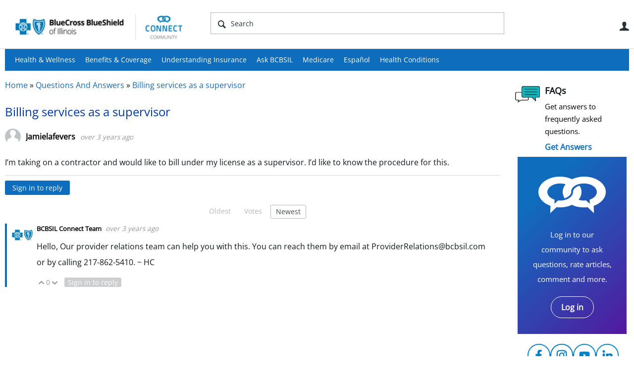

--- FILE ---
content_type: text/html; charset=utf-8
request_url: https://connect.bcbsil.com/ask-bcbsil/f/questions-and-answers/1120/billing-services-as-a-supervisor/2040
body_size: 20268
content:
<!DOCTYPE html>
<html lang="en" class="direction-ltr" style="direction:ltr;" prefix="og: https://ogp.me/ns#"><head><link rel="stylesheet" href="https://connect.bcbsil.com/cfs-filesystemfile/__key/system/h-000000000a70082c-https-connectbcbsilcom-443-css/platform.less?_=638658992488045195" type="text/css" media="screen" /><script type ="text/javascript" src="https://connect.bcbsil.com/cfs-filesystemfile/__key/system/js/jquery.min.js?_=638561610596300563"></script><script type ="text/javascript" src="https://connect.bcbsil.com/cfs-filesystemfile/__key/system/js/telligent.glow.min.js?_=638561610596780564"></script><script type="text/javascript" src="https://connect.bcbsil.com/cfs-filesystemfile/__key/system/js/telligent.evolution.min.js?_=638561610596670561"></script><script type="text/javascript">
// <![CDATA[
try { jQuery.telligent.evolution.site.configure({baseUrl:'https://connect.bcbsil.com/',cookieSameSiteSetting:'Lax',loginReturnUrl:'/ask-bcbsil/f/questions-and-answers/1120/billing-services-as-a-supervisor/2040',isLogout:false,enableGlobalForm:false,scheduledFileStatusUrl:'https://connect.bcbsil.com/callback.ashx?__type=Telligent.Evolution.Platform.Scripting.Plugins.ScheduledFileSupportPlugin%2C%20Telligent.Evolution.Platform',badgeablePanelCountUrl:'https://connect.bcbsil.com/callback.ashx?__type=Telligent.Evolution.CoreServices.Administration.Plugins.BadgeablePanelsServicePlugin%2C%20Telligent.Evolution.Platform',contentPeekUrl:'https://connect.bcbsil.com/callback.ashx?__type=Telligent.Evolution.CoreServices.Peek.Implementations.ContentPeekSupportPlugin%2C%20Telligent.Evolution.Platform',contextQueryString:'_pcurl=~%2Fask-bcbsil%2Ff%2Fquestions-and-answers%2F1120%2Fbilling-services-as-a-supervisor%2F2040',editorConfigVersionKey:'AAAAAAqthp4%3D-AAAAAAoXdRs%3D-637769228520000000-AAAAAAu%2BZFk%3D',maxMediaWidth:0,mediaMaxHeight:0,defaultMediaWidth:320,defaultMediaHeight:240,directUploadContext:'434b160f-ced3-4813-9497-cbd70a01ee12',directUploadUrl:'https://connect.bcbsil.com/api.ashx/v2/cfs/temporary.json?UploadContextId=434b160f-ced3-4813-9497-cbd70a01ee12',alphaBlendUrl:'https://connect.bcbsil.com/cfs-filesystemfile/__key/system/images/alpha_5F00_blend.png?_=638561610580800648',blankUrl:'https://connect.bcbsil.com/cfs-filesystemfile/__key/system/images/blank.gif?_=638561610583870705',collapsedUrl:'https://connect.bcbsil.com/cfs-filesystemfile/__key/system/images/collapsed.gif?_=638561610585380574',hueBlendUrl:'https://connect.bcbsil.com/cfs-filesystemfile/__key/system/images/hue_5F00_blend.png?_=638561610589460611',blendUrl:'https://connect.bcbsil.com/cfs-filesystemfile/__key/system/images/blend.png?_=638561610583930607',ddlButtonUrl:'https://connect.bcbsil.com/cfs-filesystemfile/__key/system/images/ddl_5F00_button.gif?_=638561610585880604',expandedUrl:'https://connect.bcbsil.com/cfs-filesystemfile/__key/system/images/expanded.gif?_=638561610588790589',transparentUrl:'https://connect.bcbsil.com/cfs-filesystemfile/__key/system/images/transparent.png?_=638561610594290569',datePattern:{
	pattern: '<January,February,March,April,May,June,July,August,September,October,November,December> <1-31>, <0001-9999>',
    yearIndex: 2,
    monthIndex: 0,
    dayIndex: 1,
    hourIndex: -1,
    minuteIndex: -1,
    amPmIndex: -1,
    parseDateOnLoad: true
},timePattern:{
	pattern: '<1-12>:<00-59> <AM,PM>',
    yearIndex: -1,
    monthIndex: -1,
    dayIndex: -1,
    hourIndex: 0,
    minuteIndex: 1,
    amPmIndex: 2,
    parseDateOnLoad: true
},dateTimePattern:{
	pattern: '<January,February,March,April,May,June,July,August,September,October,November,December> <1-31>, <0001-9999> <1-12>:<00-59> <AM,PM>',
    yearIndex: 2,
    monthIndex: 0,
    dayIndex: 1,
    hourIndex: 3,
    minuteIndex: 4,
    amPmIndex: 5,
    parseDateOnLoad: true
},monthNames:['Jan','Feb','Mar','Apr','May','Jun','Jul','Aug','Sep','Oct','Nov','Dec'],dayNames:['Sun','Mon','Tue','Wed','Thu','Fri','Sat'],authorizationCookieName:'.te.csrf',accessingUserId:2101,accessingUserIsSystemAccount:true,accessingUserTemporary:false,accessingUserIsAuthenticated:false,restUiContext:"p\u0026forums-thread\u0026c6108064af6511ddb074de1a56d89593\u002678f14568f59f4f6ebbbbba92fa756aaf\u00260",versionKey:'638521438340000000',directionality:'ltr',editorLanguage:'en-US',autoLinkPattern:/((?:http|ftp|https):\/\/)([\w\-]{1,63}(?:\.[\w\-]{1,63}){0,127}(?:\([\w\-\.,@?!^=%&:/~\+#]{0,2046}\)|[\w\-\.,@?!^=%&:/~\+#]{0,2047}[\w\-@?^=%&:/~\+#]){0,2048})/i,defaultErrorMessage:'An error occurred.  Please try again or contact your administrator.',quoteText:'Quote',dateMinuteInFutureFormat:'in a few seconds',dateMinutesInFutureFormat:'in {0} minutes',dateHourInFutureFormat:'in over an hour',dateHoursInFutureFormat:'in {0} hours',dateDayInFutureFormat:'in {0} day',dateDaysInFutureFormat:'in {0} days',dateMonthInFutureFormat:'in {0} month',dateMonthsInFutureFormat:'in {0} months',dateYearInFutureFormat:'in over {0} year',dateYearsInFutureFormat:'in over {0} years',dateNowAgoFormat:'now',dateMinuteAgoFormat:'a few seconds ago',dateMinutesAgoFormat:'{0} minutes ago',dateHourAgoFormat:'{0} hour ago',dateHoursAgoFormat:'{0} hours ago',dateDayAgoFormat:'{0} day ago',dateDaysAgoFormat:'{0} days ago',dateMonthAgoFormat:'{0} month ago',dateMonthsAgoFormat:'{0} months ago',dateYearAgoFormat:'over {0} year ago',dateYearsAgoFormat:'over {0} years ago',previewZoomIn:'Zoom in',previewZoomOut:'Zoom out',previewClose:'Close',collapseExpandedItem:'Collapse',beforeUnloadMessageTip:'Progress will cancel if you leave.',pendingTip:'Progress will begin soon…',beforeUnloadMessageLabel:'Please wait…',clearText:'Clear',okText:'OK'});
jQuery.extend($.fn.evolutionUserFileTextBox.defaults,{removeText:'Remove',selectText:'Select/Upload...',noFileText:'No File Selected'});
jQuery.telligent.evolution.validation.registerExtensions({password:'Password contains invalid chars ...',passwordRegex:'^.*$',email:'Your email address is invalid.',emailRegex:'^[!$\u0026*\\-=^`|~#%\u0027\\.\"+/?_{}\\\\a-zA-Z0-9 ]+@[\\-\\.a-zA-Z0-9]+(?:\\.[a-zA-Z0-9]+)+$',username:'Your sign in name does not meet the requirements for this site.',usernameRegex:'^[a-zA-Z0-9_\\- @\\.\\\\]+$',emails:'One or more emails is invalid',url:'URL not in correct format',urlRegex:'^(?:(?:http|https|mailto|ftp|mms):|/|#|~/|data:image/(?:png|gif|jpe?g);base64,)',required:'This field is required.',date:'Please enter a valid date.',dateISO:'Please enter a valid date (ISO).',number:'Please enter a valid number.',digits:'Please enter only digits.',equalTo:'Please enter the same value again.',pattern:'Please enter valid value.',emailexists:'This email address is already in use.',groupnameexists:'This name is already in use.',mailinglistnameexists:'This name is already in use.',usernameexists:'This name is already in use.',wikipageexists:'This name is already in use.',maxlength:'Please enter no more than {0} characters.',minlength:'Please enter at least {0} characters.',rangelength:'Please enter a value between {0} and {1} characters long.',range:'Please enter a value between {0} and {1}.',max:'Please enter a value less than or equal to {0}.',min:'Please enter a value greater than or equal to {0}.',step:'Please enter a value that is a multiple of {0}.'});
jQuery.extend(jQuery.fn.evolutionLike.defaults,{likeText:'Like',unlikeText:'Unlike',modalTitleText:'People who like this',modalShowMoreText:'Show More',whoLikesOtherText:'\u003ca href=\"{user_profile_url}\" class=\"internal-link view-user-profile\"\u003e{user_display_name}\u003c/a\u003e likes this',whoLikesOtherTwoText:'\u003ca href=\"{user_profile_url}\" class=\"internal-link view-user-profile\"\u003e{user_display_name}\u003c/a\u003e and \u003cspan class=\"who-likes\"\u003e1 other\u003c/span\u003e like this',whoLikesOtherMultipleText:'\u003ca href=\"{user_profile_url}\" class=\"internal-link view-user-profile\"\u003e{user_display_name}\u003c/a\u003e and \u003cspan class=\"who-likes\"\u003e{count} others\u003c/span\u003e like this',whoLikesAccessingText:'You like this',whoLikesAccessingTwoText:'You and \u003cspan class=\"who-likes\"\u003e1 other\u003c/span\u003e like this',whoLikesAccessingMultipleText:'You and \u003cspan class=\"who-likes\"\u003e{count} others\u003c/span\u003e like this'});
jQuery.extend(jQuery.fn.evolutionInlineTagEditor.defaults,{editButtonText:'Edit tags',selectTagsText:'Select tags',saveTagsText:'Save',cancelText:'Cancel'});
jQuery.extend(jQuery.fn.evolutionStarRating.defaults,{titles:['Terrible','Poor','Fair','Average','Good','Excellent'],ratingMessageFormat:'Average rating: {rating} out of {max_rating} with {count} ratings.'});
jQuery.extend(jQuery.fn.evolutionModerate.defaults,{moderateLinkText:'moderate',reportLinkText:'Report as abusive',reportedLinkText:'Reported as abusive',reportedNotificationMessageText:'{NAME}\u0027s post has been reported. \u003cstrong\u003eThank you for your feedback.\u003c/strong\u003e'});
jQuery.extend(jQuery.fn.evolutionBookmark.defaults,{deleteBookmarkText:'Unbookmark {content_type_name}',addBookmarkText:'Bookmark this {content_type_name}',processingText:'...'});
jQuery.extend($.fn.evolutionCodeEditor.defaults,{editorUrl:'/cfs-file/__key/system/ace/ace.js'});
jQuery.extend(jQuery.telligent.evolution.ui.components.forumvotes.defaults,{modalTitleTextThread:'People who had this question',modalTitleTextReply:'People helped by this answer',noVotesText:'No Votes',modalShowMoreText:'More'});
jQuery.extend(jQuery.telligent.evolution.ui.components.forumqualityvotes.defaults,{modalTitleText:'People who voted on this thread',tipTextThread:'View Voters',noVotesText:'No Votes',upVoteText:'Vote Up',downVoteText:'Vote Down',logintext:'Login to vote on this thread',modalShowMoreText:'More'});
jQuery.extend(jQuery.fn.evolutionFeature.defaults,{editFeatureText:'Edit Feature',addFeatureText:'Feature ',processingText:'...'});
jQuery.extend(jQuery.fn.evolutionPager.defaults,{previousLabel:'Go to previous page',nextLabel:'Go to next page',firstLabel:'Go to first page',lastLabel:'Go to last page',individualPageLabel:'Go to page {0}'});
jQuery.telligent.evolution.systemNotifications.configure({explicitPanelUrl:'#_cptype=panel\u0026_cpcontexttype=Explicit\u0026_cppanelid=994a7020-02f3-4fc2-ba7d-be3f0febf9f9\u0026viewnotification=1',notificationText:'System Notification',reviewText:'Click to review and resolve.',andMoreText:' (plus {0} more)'});
} catch(e) { };
// ]]>
</script><script type="text/javascript">jQuery(function($) {
	$.telligent.evolution.messaging.subscribe('userActionFollowToggle', function(data) {
		var e = $(data.target);
		var userId = e.data('userid'), accessingUserId = e.data('accessinguserid'), v = e.data('follow');
		e.html('...');
		if (v) {
			$.telligent.evolution.post({
				url: $.telligent.evolution.site.getBaseUrl() + 'api.ashx/v2/users/{FollowerId}/following.json',
				data: { FollowerId: accessingUserId, FollowingId: userId },
				dataType: 'json',
				success: function(response) { e.html('Unfollow').data('follow', false); },
				error: function(response) {  e.html('Follow').data('follow', true); }
			});
		} else {
			$.telligent.evolution.del({
				url: $.telligent.evolution.site.getBaseUrl() + 'api.ashx/v2/users/{FollowerId}/following/{FollowingId}.json',
				data: { FollowerId: accessingUserId, FollowingId: userId },
				dataType: 'json',
				success: function(response) { e.html('Follow').data('follow', true); },
				error: function(response) {  e.html('Unfollow').data('follow', false); }
			});
		}
	});
});</script><script type="text/javascript">jQuery(function($) {
	$.telligent.evolution.messaging.subscribe('userActionFriendshipToggle', function(data) {
		var e = $(data.target);
		var userId = e.data('userid'), accessingUserId = e.data('accessinguserid'), v = parseInt(e.data('friendship'));
		var t = e.html();
		e.html('...');
		if (v == 0) {
				e.html(t);
				$.glowModal('/user/requestfriend?UserId=' + userId + '', {width:670,height:390});
		} else if (v == 3) {
				$.telligent.evolution.post({
					url: $.telligent.evolution.site.getBaseUrl() + 'api.ashx/v2/users/{RequestorId}/friends.json',
					data: { RequestorId: accessingUserId, RequesteeId: userId, RequestMessage: ' '},
					dataType: 'json',
					success: function(response) { window.location = window.location; },
					error: function(response) {  e.html(t); }
				});
		} else if (v == 1 || v == 2 || v == 4) {
			if (v == 4 || (v == 1 && window.confirm('Are you sure you want to cancel this friendship request?')) || (v == 2 && window.confirm('Are you sure you want to unfriend this person?'))) {
				$.telligent.evolution.del({
					url: $.telligent.evolution.site.getBaseUrl() + 'api.ashx/v2/users/{RequestorId}/friends/{RequesteeId}.json',
					data: { RequestorId: accessingUserId, RequesteeId: userId },
					dataType: 'json',
					success: function(response) { window.location = window.location; },
					error: function(response) {  e.html(t); }
				});
			} else { e.html(t); }
		}
	});
});</script><script type="text/javascript">(function($){ $.telligent.evolution.media.defaults.endpoint = 'https://connect.bcbsil.com/callback.ashx?__type=Telligent.Evolution.Api.Plugins.Endpoints.FileViewerEndpoint%2C%20Telligent.Evolution.Platform'; }(jQuery));</script><script type="text/javascript">(function($){ $.telligent.evolution.preview.defaults.endpoint = 'https://connect.bcbsil.com/callback.ashx?__type=Telligent.Evolution.Api.Plugins.Endpoints.WebPreviewEndpoint%2C%20Telligent.Evolution.Platform'; }(jQuery));</script><script type="text/javascript">(function($){ $.fn.evolutionComposer.plugins.mentions.defaults.mentionablesEndpoint = 'https://connect.bcbsil.com/callback.ashx?__type=Telligent.Evolution.Api.Plugins.Endpoints.MentionablesEndpoint%2C%20Telligent.Evolution.Platform'; }(jQuery));</script><script type="text/javascript">(function($){ $.telligent.evolution.language.defaults.dateEndpoint = 'https://connect.bcbsil.com/callback.ashx?__type=Telligent.Evolution.Api.Plugins.Endpoints.DateFormattingEndpoint%2C%20Telligent.Evolution.Platform'; }(jQuery));</script><script type="text/javascript">(function($){ $.fn.evolutionUserFileTextBox.defaults.endpoint = 'https://connect.bcbsil.com/callback.ashx?__type=Telligent.Evolution.Api.Plugins.Endpoints.UserFileTextBoxEndpoint%2C%20Telligent.Evolution.Platform'; }(jQuery));</script><script type="text/javascript">
if (window === window.top) {
	jQuery(function(j){
		var redirected = false;
		var ensureLoggedIn = function(){
			if (!redirected) {
				var hashData = jQuery.telligent.evolution.url.hashData();
				if (hashData._cptype){
					redirected = true;
					window.location = jQuery.telligent.evolution.url.modify({
						url:'/login?ReturnUrl=%2Fask-bcbsil%2Ff%2Fquestions-and-answers%2F1120%2Fbilling-services-as-a-supervisor%2F2040',
						query: {
							ReturnUrl:window.location+''
						},
						hash: ''
					});
				}
			}
		};
		jQuery(window).on('hashchange', function(){
			ensureLoggedIn();
		});
		ensureLoggedIn()
	});
}
</script><title>Connect Community - BCBSIL</title>
<link rel="canonical" href="https://connect.bcbsil.com/ask-bcbsil/f/questions-and-answers/1120/billing-services-as-a-supervisor" /><meta key="og:site_name" content="Connect Community - BCBSIL" />
<meta name="GENERATOR" content="Telligent Community 12" />
<meta name="description" content="I&rsquo;m taking on a contractor and would like to bill under my license as a supervisor. I&rsquo;d like to know the procedure for this." />
<meta name="keywords" content="Billing" />
<meta property="og:Title" content="Billing services as a supervisor" /><link type="text/css" rel="stylesheet" href="https://connect.bcbsil.com/cfs-filesystemfile/__key/uifiles/h-000000000a70082b-3fc3f82483d14ec485ef92e206116d49-s-00000000000000000000000000000000-0-theme_5F00_000-theme-f-1-638926811193670000-https-connectbcbsilcom-443/screen.less?_=638926811271066301" /><link type="text/css" rel="stylesheet" href="https://connect.bcbsil.com/cfs-filesystemfile/__key/uifiles/h-000000000a70082b-3fc3f82483d14ec485ef92e206116d49-s-00000000000000000000000000000000-0-theme_5F00_000-theme-f-1-638926811193670000-https-connectbcbsilcom-443/print.css?_=638926811295636357" media="print" /><link type="text/css" rel="stylesheet" href="https://connect.bcbsil.com/cfs-filesystemfile/__key/uifiles/h-000000000a70082b-3fc3f82483d14ec485ef92e206116d49-s-00000000000000000000000000000000-0-theme_5F00_000-theme-f-1-638926811193670000-https-connectbcbsilcom-443/handheld.less?_=638926811295476278" media="only screen and (max-width: 670px)" /><link type="text/css" rel="stylesheet" href="https://connect.bcbsil.com/cfs-filesystemfile/__key/uifiles/h-000000000a70082b-3fc3f82483d14ec485ef92e206116d49-s-00000000000000000000000000000000-0-theme_5F00_000-theme-f-1-638926811193670000-https-connectbcbsilcom-443/tablet.less?_=638926811300406292" media="only screen and (min-device-width: 671px) and (max-device-width: 1024px) and (orientation: landscape), only screen and (min-device-width: 671px) and (max-device-width: 1024px) and (orientation: portrait)" /><meta name="viewport" content="width=device-width, user-scalable=yes, initial-scale=1, maximum-scale=2" />

	<link rel="icon" type="image/png" href="https://connect.bcbsil.com/cfs-file/__key/themefiles/tc-s-3fc3f82483d14ec485ef92e206116d49-00000000000000000000000000000000-favicon/bcbsil_5F00_connect_5F00_120x120.png">
	<link rel="apple-touch-icon" href="https://connect.bcbsil.com/cfs-file/__key/themefiles/tc-s-3fc3f82483d14ec485ef92e206116d49-00000000000000000000000000000000-favicon/bcbsil_5F00_connect_5F00_120x120.png">
<link type="text/css" rel="stylesheet" href="https://connect.bcbsil.com/cfs-filesystemfile/__key/uifiles/h-000000000a70082b-3fc3f82483d14ec485ef92e206116d49-s-00000000000000000000000000000000-0-theme_5F00_000-theme-f-1-638926811193670000-https-connectbcbsilcom-443/cssoverrides.css?_=638926811271466306" /><link type="text/css" rel="stylesheet" href="https://connect.bcbsil.com/cfs-filesystemfile/__key/uifiles/h-000000000a70082b-3fc3f82483d14ec485ef92e206116d49-s-00000000000000000000000000000000-0-theme_5F00_000-theme-f-1-638926811193670000-https-connectbcbsilcom-443/analyticswidget.css?_=638926811271656327" /><link type="text/css" rel="stylesheet" href="https://connect.bcbsil.com/cfs-filesystemfile/__key/uifiles/h-000000000a70082b-3fc3f82483d14ec485ef92e206116d49-s-00000000000000000000000000000000-0-theme_5F00_000-theme-f-1-638926811193670000-https-connectbcbsilcom-443/recipe.css?_=638926811271276366" /><link type="text/css" rel="stylesheet" href="https://connect.bcbsil.com/cfs-filesystemfile/__key/uifiles/h-000000000a70082b-3fc3f82483d14ec485ef92e206116d49-s-00000000000000000000000000000000-0-theme_5F00_000-theme-f-1-638926811193670000-https-connectbcbsilcom-443/bcbs_5F00_handheld.css?_=638926811271936376" /><link type="text/css" rel="stylesheet" href="https://connect.bcbsil.com/cfs-filesystemfile/__key/uifiles/h-000000000a70082b-3fc3f82483d14ec485ef92e206116d49-s-00000000000000000000000000000000-0-theme_5F00_000-theme-f-1-638926811193670000-https-connectbcbsilcom-443/ideas_2D00_handheld.css?_=638926811271796326" /><link type="text/css" rel="stylesheet" href="https://connect.bcbsil.com/cfs-filesystemfile/__key/uifiles/h-000000000a70082b-3fc3f82483d14ec485ef92e206116d49-s-00000000000000000000000000000000-0-theme_5F00_000-theme-f-1-638926811193670000-https-connectbcbsilcom-443/ideas.css?_=638926811272866321" /><link type="text/css" rel="stylesheet" href="https://connect.bcbsil.com/cfs-filesystemfile/__key/uifiles/h-000000000a70082b-3fc3f82483d14ec485ef92e206116d49-s-00000000000000000000000000000000-0-theme_5F00_000-theme-f-1-638926811193670000-https-connectbcbsilcom-443/bcbstx_5F00_connect_5F00_2017.css?_=638926811272636315" /><link type="text/css" rel="stylesheet" href="https://connect.bcbsil.com/cfs-filesystemfile/__key/uifiles/h-000000000a70082b-3fc3f82483d14ec485ef92e206116d49-s-00000000000000000000000000000000-0-theme_5F00_000-theme-f-1-638926811193670000-https-connectbcbsilcom-443/bcbs11.less?_=638926811272356318" /><link type="text/css" rel="stylesheet" href="https://connect.bcbsil.com/cfs-filesystemfile/__key/uifiles/h-000000000a70082b-3fc3f82483d14ec485ef92e206116d49-s-00000000000000000000000000000000-0-theme_5F00_000-theme-f-1-638926811193670000-https-connectbcbsilcom-443/2019_5F00_bcbs.css?_=638926811273026315" />
<script type="text/javascript" src="https://connect.bcbsil.com/cfs-filesystemfile/__key/themefiles/f-s-3fc3f82483d14ec485ef92e206116d49-jsfiles/theme.js?_=638926811208116354"></script>
<script type="text/javascript">
jQuery(function(j){
	j.telligent.evolution.theme.social.register({
		dockedSidebars:  true ,
		adaptiveHeaders:  true ,
		adaptiveHeadersMinWidth: 670
	})
});
</script>
<script type="text/javascript" src="https://ws.sharethis.com/button/buttons.js"></script>
<script type="text/javascript">stLight.options({publisher: "a59a0a84-cb5c-42cf-b8f0-abf425533cda", doNotHash: false, doNotCopy: false, hashAddressBar: false});</script>
<script src="//nexus.ensighten.com/hcsc/Bootstrap.js" type="text/javascript"></script>
<script src="//assets.adobedtm.com/launch-ENc25945a77fef4a0e9a68ba738fe000a7.min.js" async></script>
<script async src="https://siteimproveanalytics.com/js/siteanalyze_6282382.js"></script>
<meta name="google-site-verification" content="dL4r_JNmDsqZudjga8UrZSdBrcMzjr2178NaceniQZ0" />
<meta name="google-site-verification" content="JXy6D981x7aengHT5d0vvGQs32zbc6yrDqd3VxuATIk" />
<meta name="facebook-domain-verification" content="gu0hpriiw7gkmigqzgxxxxzjbvlrtn" />
<!-- Facebook Pixel Code -->
<script>
!function(f,b,e,v,n,t,s)
{if(f.fbq)return;n=f.fbq=function(){n.callMethod?
n.callMethod.apply(n,arguments):n.queue.push(arguments)};
if(!f._fbq)f._fbq=n;n.push=n;n.loaded=!0;n.version='2.0';
n.queue=[];t=b.createElement(e);t.async=!0;
t.src=v;s=b.getElementsByTagName(e)[0];
s.parentNode.insertBefore(t,s)}(window,document,'script',
'https://connect.facebook.net/en_US/fbevents.js');
fbq('init', '152762562048811'); 
fbq('track', 'PageView');
</script>
<noscript>
<img height="1" width="1" 
src="https://www.facebook.com/tr?id=152762562048811&ev=PageView
&noscript=1"/>
</noscript>
<!-- End Facebook Pixel Code -->
<!-- Facebook Pixel Code -->
<script>
!function(f,b,e,v,n,t,s)
{if(f.fbq)return;n=f.fbq=function(){n.callMethod?
n.callMethod.apply(n,arguments):n.queue.push(arguments)};
if(!f._fbq)f._fbq=n;n.push=n;n.loaded=!0;n.version='2.0';
n.queue=[];t=b.createElement(e);t.async=!0;
t.src=v;s=b.getElementsByTagName(e)[0];
s.parentNode.insertBefore(t,s)}(window,document,'script',
'https://connect.facebook.net/en_US/fbevents.js');
fbq('init', '141952486481812'); 
fbq('track', 'PageView');
</script>
<noscript>
<img height="1" width="1" 
src="https://www.facebook.com/tr?id=141952486481812&ev=PageView
&noscript=1"/>
</noscript>
<!-- End Facebook Pixel Code --><link rel="stylesheet" href="https://connect.bcbsil.com/cfs-filesystemfile/__key/uifiles/h-000000000a70082b-3fc3f82483d14ec485ef92e206116d49-g-78f14568f59f4f6ebbbbba92fa756aaf-0-header_5F00_0010-91-f-3-638561647206770000-https-connectbcbsilcom-443/style.less?_=638658992578575273"  />
<link rel="stylesheet" href="https://connect.bcbsil.com/cfs-filesystemfile/__key/uifiles/h-000000000a70082b-3fc3f82483d14ec485ef92e206116d49-g-78f14568f59f4f6ebbbbba92fa756aaf-0-header_5F00_0010-92-f-3-638561647206770000-https-connectbcbsilcom-443/style.less?_=638658992578255263"  />
<link rel="stylesheet" href="https://connect.bcbsil.com/utility/scripted-file.ashx?_fid=92&_wid=header-92&_ct=header_0010&_ctt=c6108064af6511ddb074de1a56d89593&_ctc=78f14568f59f4f6ebbbbba92fa756aaf&_ctn=3fc3f82483d14ec485ef92e206116d49&_ctd=0&_ep=0&_rt=Web&_cft=Other&_cf=style.vm&_pcurl=~%2Fask-bcbsil%2Ff%2Fquestions-and-answers%2F1120%2Fbilling-services-as-a-supervisor%2F2040"  />
<link rel="stylesheet" href="https://connect.bcbsil.com/cfs-filesystemfile/__key/uifiles/h-000000000a70082b-3fc3f82483d14ec485ef92e206116d49-g-78f14568f59f4f6ebbbbba92fa756aaf-0-pforums_2D00_thread_5F00_0000-6674-f-3-638561647206770000-https-connectbcbsilcom-443/style.less?_=638658994587646877"  />
<link rel="stylesheet" href="https://connect.bcbsil.com/cfs-filesystemfile/__key/uifiles/h-000000000a70082b-3fc3f82483d14ec485ef92e206116d49-g-78f14568f59f4f6ebbbbba92fa756aaf-0-pforums_2D00_thread_5F00_0000-6273-f-3-638597821073530000-https-connectbcbsilcom-443/style.less?_=638658994588646880"  />
<link rel="stylesheet" href="https://connect.bcbsil.com/cfs-filesystemfile/__key/uifiles/h-000000000a70082b-3fc3f82483d14ec485ef92e206116d49-g-78f14568f59f4f6ebbbbba92fa756aaf-0-pforums_2D00_thread_5F00_0000-1651-f-3-638561647206770000-https-connectbcbsilcom-443/style.less?_=638658994588106879"  />
<link rel="stylesheet" href="https://connect.bcbsil.com/cfs-filesystemfile/__key/uifiles/h-000000000a70082b-3fc3f82483d14ec485ef92e206116d49-g-78f14568f59f4f6ebbbbba92fa756aaf-0-footer_5F00_0010-76-f-3-638561647206770000-https-connectbcbsilcom-443/style.less?_=638658992579595305"  /><link rel="alternate" type="application/rss+xml" title="Ask BCBSIL (RSS 2.0)" href="https://connect.bcbsil.com/ask-bcbsil/rss"  /><link rel="alternate" type="application/rss+xml" title="Questions And Answers - Recent Threads (RSS 2.0)" href="https://connect.bcbsil.com/ask-bcbsil/f/questions-and-answers/rss?Mode=0"  /><link rel="alternate" type="application/rss+xml" title="Questions And Answers - Recent Posts (RSS 2.0)" href="https://connect.bcbsil.com/ask-bcbsil/f/questions-and-answers/rss?Threadless=1"  /><link rel="alternate" type="application/rss+xml" title="Billing services as a supervisor (RSS 2.0)" href="https://connect.bcbsil.com/ask-bcbsil/f/questions-and-answers/1120/billing-services-as-a-supervisor/rss?ContentTypeId=0"  /></head><body spellcheck="true">


<div class="single-column header-fragments evolution-reflow-container" data-related="_h_page" id="_h_singlecolumn" style = "display:none"></div><div class="header-fragments evolution-reflow-container" data-related="_h_singlecolumn" id="_h_page"  data-reflow-width="570"><div class="layout">
<div class="layout-header"></div>
<div class="layout-content header-top-content" id="_h_layout"><div class="layout-region header" id="_h_header">
<div class="layout-region-inner header"><div class="content-fragment site-banner no-wrapper responsive-1 	all
" id="header-91" data-reflow="_h_header,_h_singlecolumn,1,0,0">
<div class="content-fragment-content">







	


	
<style>
.header-fragments .layout .header-top-content .layout-region.header {
	background-color: #FAFAFA;
}

.banner.site fieldset ul.field-list li.field-item .field-item-input input {
	background-color: #FFFFFF;
}


.header-fragments .header-top-content .layout-region.header .banner.site .navigation-list ul a,
.header-fragments .header-top-content .layout-region.header .banner.site .navigation-list ul a.active,
.header-fragments .header-top-content .layout-region.header .banner.site fieldset ul li .field-item-input input,
.header-fragments .header-top-content .layout-region.header .banner.site fieldset ul li .field-item-input input.active,
.header-fragments .header-top-content .layout-region.header .banner.site fieldset ul.field-list li.field-item .field-item-input:after,
.header-fragments .header-top-content .layout-region.header .banner.site fieldset ul.field-list li.field-item .field-item-input input.active,
.header-fragments .header-top-content .layout-region.header .content-fragment.navigation-custom .navigation-list[data-direction='horizontal'] a {
	color: #263238;
}
.header-fragments .header-top-content .layout-region.header .banner.site fieldset ul.field-list li.field-item .field-item-input input::placeholder {
	color: #263238;
}
.header-fragments .header-top-content .layout-region.header .banner.site fieldset ul.field-list li.field-item .field-item-input input:-ms-input-placeholder {
	color: #263238;
}
.header-fragments .header-top-content .layout-region.header .banner.site fieldset ul.field-list li.field-item .field-item-input input::-ms-input-placeholder {
	color: #263238;
}

.header-fragments:hover .header-top-content .layout-region.header .banner.site .navigation-list ul a,
.header-fragments:hover .header-top-content .layout-region.header .banner.site .navigation-list ul a.active,
.header-fragments .header-top-content .layout-region.header .banner.site .navigation-list ul a.active,
.header-fragments:hover .header-top-content .layout-region.header .banner.site fieldset ul li .field-item-input input,
.header-fragments:hover .header-top-content .layout-region.header .banner.site fieldset ul li .field-item-input input.active,
.header-fragments:hover .header-top-content .layout-region.header .banner.site fieldset ul.field-list li.field-item .field-item-input:after,
.header-fragments:hover .header-top-content .layout-region.header .banner.site fieldset ul.field-list li.field-item .field-item-input input.active,
.header-fragments .header-top-content .layout-region.header .content-fragment.navigation-custom .navigation-list[data-direction='horizontal'] a.subnav-open,
.header-fragments .header-top-content .layout-region.header .content-fragment.navigation-custom .navigation-list[data-direction='horizontal'] a.links-expanded,
.header-fragments:hover .header-top-content .layout-region.header .content-fragment.navigation-custom .navigation-list[data-direction='horizontal'] a {
	color: #263238;
}
.header-fragments:hover .header-top-content .layout-region.header .banner.site fieldset ul.field-list li.field-item .field-item-input input::placeholder {
	color: #263238;
}
.header-fragments:hover .header-top-content .layout-region.header .banner.site fieldset ul.field-list li.field-item .field-item-input input:-ms-input-placeholder {
	color: #263238;
}
.header-fragments:hover .header-top-content .layout-region.header .banner.site fieldset ul.field-list li.field-item .field-item-input input::-ms-input-placeholder {
	color: #263238;
}
.header-fragments .header-top-content .layout-region.header .content-fragment.navigation-custom .navigation-list[data-direction='horizontal'] a.selected:after {
	background-color: #263238;
}



	.banner.site.with-site-navigation fieldset.search {
		border-left: 1px solid #CFD8DC;
		border-right: 1px solid #CFD8DC;
	}
	.header-fragments .layout .header-top-content .layout-region.header {
		border-bottom: 1px solid #CFD8DC;
	}

.single-column .banner.site {
	background-color: #FAFAFA;
}
.single-column .banner.site > .navigation-list.handheld ul a,
.single-column .banner.site .container.handheld .user-links ul a {
	color: #263238;
}
.single-column .banner.site > .navigation-list.handheld ul a.active,
.single-column .banner.site .container.handheld .user-links ul a.active {
	color: #263238;
}
	.single-column .content-fragment.site-banner  {
		border-bottom: 1px solid #CFD8DC;
	}
</style>

<div class="banner site  all  " id="header-91_banner">
			<div class="avatar">
																		<a href="https://connect.bcbsil.com/" title="Home"  class="ui-tip" >
					<img src="https://connect.bcbsil.com/cfs-filesystemfile/__key/communityserver-components-imagefileviewer/widgetcontainerfiles-3fc3f82483d14ec485ef92e206116d49-s-AAAAAAAAAAAAAAAAAAAAAA-header-header-puMvmaqSuUWjyidB0hdi0w-logo/bcbsil_2D00_connect_2D00_logo_2D00_2023.jpg_2D00_380x88.jpg?_=638660060646629670" border="0px" alt="Connect Community - BCBSIL" />
				</a>
					</div>

					<div class="name hidden">Connect Community - BCBSIL</div>
		
						<form><fieldset class="search" id="header-91_searchFields">
			<ul class="field-list">
				<li class="field-item">
					<span class="field-item-description hidden">
						<label>Search</label>
					</span>
					<span class="field-item-input">
						<input autocomplete="off" type="search" placeholder="Search" aria-label="Search" id="header-91_Search" value=""  />
					</span>
				</li>
			</ul>
		</fieldset></form>
								<div class="navigation-list user-links" id="header-91_bannerLinks">
					<ul>
																																																										<li class="navigation-list-item">
								<a href="/login?ReturnUrl=%2Fask-bcbsil%2Ff%2Fquestions-and-answers%2F1120%2Fbilling-services-as-a-supervisor%2F2040" class="internal-link user with-icon ui-tip" title="Join or sign in">User</a>
							</li>
																																																																						</ul>
				</div>
						<div class="navigation-list handheld">
			<ul>
				<li class="navigation-list-item">
					<a href="#" class="site" id="header-91_handheldSiteLinksLink"  style="visibility: hidden;">Site</a>
				</li>
				<li class="navigation-list-item">
					<a href="#" class="search" id="header-91_handheldSearchFieldsLink">Search</a>
				</li>
				<li class="navigation-list-item">
																		<a href="/login?ReturnUrl=%2Fask-bcbsil%2Ff%2Fquestions-and-answers%2F1120%2Fbilling-services-as-a-supervisor%2F2040" class="user">User</a>
															</li>
			</ul>
		</div>
		<div class="container handheld">
			<fieldset class="search" style="display:none" id="header-91_handheldSearchFields"></fieldset>
			<div class="user-links" style="display:none" id="header-91_handheldBannerLinks"></div>
		</div>
	</div>

</div>
<div class="content-fragment-footer"></div>
</div>
</div>
</div>
<div class="layout-region content" id="_h_content">
<div class="layout-region-inner content"><div class="content-fragment navigation-custom no-wrapper responsive-1 " id="header-92" data-reflow="_h_content,_h_singlecolumn,1,1,1">
<div class="content-fragment-content">




	


			<div class="ui-links navigation-list links"
			id="header-92_container"
			data-minlinks="0"
			data-direction="horizontal"
			data-maxlinks="7">
			<ul class="navigation-list">
						<li class="navigation-list-item">
					<a href="https://connect.bcbsil.com/tags/health+and+wellness" >Health & Wellness</a>
																		<ul class="children" style="display:none">
																			<li>
								<a href="https://connect.bcbsil.com/tags/health+conditions+and+prevention" >Health Conditions & Prevention</a>
							</li>
																			<li>
								<a href="https://connect.bcbsil.com/tags/healthy+living" >Healthy Living </a>
							</li>
																			<li>
								<a href="https://connect.bcbsil.com/tags/healthy+mind" >Healthy Mind</a>
							</li>
																			<li>
								<a href="/nutrition/w/recipe-book" >Recipe Book</a>
							</li>
													</ul>
											
				</li>
						<li class="navigation-list-item">
					<a href="https://connect.bcbsil.com/tags/benefits+and+coverage" >Benefits & Coverage</a>
																		<ul class="children" style="display:none">
																			<li>
								<a href="https://connect.bcbsil.com/tags/employer+coverage" >Employer Coverage</a>
							</li>
																			<li>
								<a href="https://connect.bcbsil.com/tags/individual+and+family+coverage" >Individual & Family Coverage</a>
							</li>
																			<li>
								<a href="https://connect.bcbsil.com/tags/health+insurance+tools" >Health Insurance Tools</a>
							</li>
																			<li>
								<a href="https://connect.bcbsil.com/p/health-care-coverage-help" >Health Care Coverage 1-to-1 Videos</a>
							</li>
													</ul>
											
				</li>
						<li class="navigation-list-item">
					<a href="https://connect.bcbsil.com/tags/understanding+Insurance" >Understanding Insurance</a>
																		<ul class="children" style="display:none">
																			<li>
								<a href="https://connect.bcbsil.com/tags/Insurance+basics" >Insurance Basics</a>
							</li>
																			<li>
								<a href="https://connect.bcbsil.com/tags/How+health+Insurance+works" >How Health Insurance Works</a>
							</li>
																			<li>
								<a href="https://connect.bcbsil.com/tags/importance+of+health+Insurance" >Importance of Health Insurance</a>
							</li>
																			<li>
								<a href="https://connect.bcbsil.com/tags/Getting+Health+Insurance" >Getting Health Insurance</a>
							</li>
													</ul>
											
				</li>
						<li class="navigation-list-item">
					<a href="https://connect.bcbsil.com/ask-bcbsil/w/frequently-asked-questions" >Ask BCBSIL</a>
																		<ul class="children" style="display:none">
																			<li>
								<a href="https://connect.bcbsil.com/ask-bcbsil/w/frequently-asked-questions" >FAQs</a>
							</li>
																			<li>
								<a href="https://connect.bcbsil.com/ask-bcbsil/f/questions-and-answers" >Ask a Question</a>
							</li>
																			<li>
								<a href="https://connect.bcbsil.com/p/privatemessageus" >Send Private Message</a>
							</li>
																			<li>
								<a href="https://www.bcbsil.com/" >Visit BCBSIL.com</a>
							</li>
													</ul>
											
				</li>
						<li class="navigation-list-item">
					<a href="https://connect.bcbsil.com/medicare/" >Medicare</a>
																		<ul class="children" style="display:none">
																			<li>
								<a href="https://connect.bcbsil.com/medicare/tags/Medicare+Health+and+Wellness" >Health and Wellness</a>
							</li>
																			<li>
								<a href="https://connect.bcbsil.com/medicare/tags/medicare+benefits+and+coverage" >Benefits and Coverage</a>
							</li>
																			<li>
								<a href="https://connect.bcbsil.com/medicare/tags/understanding+medicare" >Understanding Medicare</a>
							</li>
																			<li>
								<a href="https://connect.bcbsil.com/medicare/b/medicare-espanol" >Medicare en Español</a>
							</li>
																			<li>
								<a href="https://connect.bcbsil.com/medicare/p/medicare-digital-tools" >Using Digital Tools</a>
							</li>
													</ul>
											
				</li>
						<li class="navigation-list-item">
					<a href="https://connect.bcbsil.com/espanol/" >Español</a>
																		<ul class="children" style="display:none">
																			<li>
								<a href="https://connect.bcbsil.com/espanol/b/tusalud" >Tu Salud</a>
							</li>
																			<li>
								<a href="https://connect.bcbsil.com/espanol/b/seguroparati" >Seguro Para Ti</a>
							</li>
																			<li>
								<a href="https://connect.bcbsil.com/espanol/b/tucobertura" >Tu Cobertura</a>
							</li>
													</ul>
											
				</li>
						<li class="navigation-list-item">
					<a href="https://connect.bcbsil.com/tags/health+conditions+and+prevention" >Health Conditions</a>
																		<ul class="children" style="display:none">
																			<li>
								<a href="https://connect.bcbsil.com/asthma" >Asthma</a>
							</li>
																			<li>
								<a href="https://connect.bcbsil.com/behavioral-health" >Behavioral Health</a>
							</li>
																			<li>
								<a href="https://connect.bcbsil.com/breast-cancer" >Breast Cancer</a>
							</li>
																			<li>
								<a href="https://connect.bcbsil.com/colon-health" >Colon Health</a>
							</li>
																			<li>
								<a href="https://connect.bcbsil.com/diabetes" >Diabetes</a>
							</li>
																			<li>
								<a href="https://connect.bcbsil.com/flu" >Flu</a>
							</li>
																			<li>
								<a href="https://connect.bcbsil.com/heart-health" >Heart Health</a>
							</li>
																			<li>
								<a href="https://connect.bcbsil.com/maternal-and-infant-health/" >Maternal and Infant Health</a>
							</li>
													</ul>
											
				</li>
					<li class="navigation-list-item">
					<a href="#" class="prepend-icon down-open-mini" data-more>More</a>
				</li>
				<li class="navigation-list-item">
					<a href="#" data-cancel>Cancel</a>
				</li>
			</ul>
		</div>
		</div>
<div class="content-fragment-footer"></div>
</div>
</div>
</div>
</div>
<div class="layout-footer"></div>
</div><input type="hidden" name="_h_state" id="_h_state" value="" /></div>
<div class="single-column content-fragment-page forums-thread evolution-reflow-container" data-related="_p_page" id="_p_singlecolumn" style = "display:none"></div><div class="content-fragment-page forums-thread evolution-reflow-container" data-related="_p_singlecolumn" id="_p_page"  data-reflow-width="570"><div class="layout">
<div class="layout-header"></div>
<div class="layout-content header-top-content-left-sidebar-right" id="_p_layout"><div class="layout-region header empty" id="_p_header">
<div class="layout-region-inner header"></div>
</div>
<div class="layout-region right-sidebar" id="_p_right-sidebar">
<div class="layout-region-inner right-sidebar"><div class="content-fragment call-to-action no-wrapper responsive-3 " id="fragment-6674" data-reflow="_p_right-sidebar,_p_singlecolumn,3,5,0">
<div class="content-fragment-content">




    
<div class="cta-wrapper">
    <div class="image" alt=""> <img src="https://connect.bcbsil.com/cfs-file/__key/widgetcontainerfiles/3fc3f82483d14ec485ef92e206116d49-g-aEXxeJ_5F00_1bk_2D00_7u7qS_2D00_nVqrw-page-1forums_2D00_thread-dW8gzOKDWUulrW4vK7oQ0g-image/comment_2D00_bubble.jpg" alt=""/> </div>
        <div class="heading"><h3 class=""> FAQs </h3> </div>    <div class="content"> <p><span>Get answers to frequently asked questions.</span></p><div style="clear:both;"></div> </div>
    <div class="learnMore"><fieldset> <a  class="internal-link " href="https://connect.bcbsil.com/ask-bcbsil/w/frequently-asked-questions" title="Get Answers" >
        Get Answers 
        </a></fieldset>     </div>
</div></div>
<div class="content-fragment-footer"></div>
</div>
<div id="fragment-6632"></div>
<div class="content-fragment scripted-content-fragment no-wrapper responsive-3 " id="fragment-6633" data-reflow="_p_right-sidebar,_p_singlecolumn,3,5,2">
<div class="content-fragment-content">
        <div class="widget_bcbs" syle="margin:15px 0px;">
        <img alt="" class="centered" src="https://connect.bcbsil.com/cfs-filesystemfile/__key/widgetfiles/3eec7030dea14f68b048806db43507e1-d/connect-logo-white.png?_=638690132149560570" /><br>
        <div style="text-align: center;"><p class="widget_bcbs_p-tag" style="line-height:30px !important;">Log in to our community to ask questions, rate articles, comment and more.</p></div>
        <br>
        <div style="text-align: center;"><a class="widget_bcbs_link" style="color:#fff;" href="/user/createuser?ReturnUrl=%2Flogin">Log in</a></div>
    </div>
    </div>
<div class="content-fragment-footer"></div>
</div>
<div class="content-fragment html-content no-wrapper responsive-3 " id="fragment-6687" data-reflow="_p_right-sidebar,_p_singlecolumn,3,5,3">
<div class="content-fragment-content">
<p style="margin-left: 25px; display: flex;"><a title="Facebook" href="https://www.facebook.com/bluecrossblueshieldofillinois/" target="_blank"><img style="float: left;" title="Facebook" src="/cfs-filesystemfile/__key/widgetfiles/fcaf4393fd904fdfb381af33d4003796-d/iconblue_2D00_facebookblue.png" alt="Facebook" /></a>
<a title="Instagram" href="https://www.instagram.com/bcbsil" target="_blank"><img style="float: left;" title="Instagram" src="/cfs-file/__key/communityserver-components-sitefiles/Misc+Site+Icons/icon_2D00_instagram_2D00_blue.png" alt="Instagram" /></a>
<a title="YouTube" href="https://www.youtube.com/BCBSIL" target="_blank"><img style="float: left;" title="YouTube" src="/cfs-filesystemfile/__key/widgetfiles/fcaf4393fd904fdfb381af33d4003796-d/iconblue_2D00_youtubeblue.png" alt="YouTube" /></a>
<a title="LinkedIn" href="https://www.linkedin.com/showcase/bcbsil/?viewAsMember=true" target="_blank"><img style="float: left;" title="LinkedIn" src="/cfs-filesystemfile/__key/widgetfiles/fcaf4393fd904fdfb381af33d4003796-d/iconblue_2D00_linkedinblue.png" alt="LinkedIn" /></a>
</p></div>
<div class="content-fragment-footer"></div>
</div>
</div>
</div>
<div class="layout-region content" id="_p_content">
<div class="layout-region-inner content"><div id="fragment-1648"></div>
<div class="content-fragment forum-bread-crumbs no-wrapper with-spacing responsive-1 " id="fragment-4117" data-reflow="_p_content,_p_singlecolumn,1,1,5">
<div class="content-fragment-content">

<div class="breadcrumb-list-header"></div>
<div class="breadcrumb-list">
		        <span class="breadcrumb-item"><a href="https://connect.bcbsil.com/" class="internal-link view-home"><span></span>Home</a></span>
    
	
			<span class="separator"> &raquo; </span>
		<span class="breadcrumb-item"><a href="/ask-bcbsil/f/questions-and-answers"><span></span>Questions And Answers</a></span>
	
			<span class="separator"> &raquo; </span>
		<span class="breadcrumb-item"><a href="/ask-bcbsil/f/questions-and-answers/1120/billing-services-as-a-supervisor"><span></span>Billing services as a supervisor</a></span>
	</div>
<div class="breadcrumb-list-footer"></div></div>
<div class="content-fragment-footer"></div>
</div>
<div id="fragment-1649"></div>
<div class="content-fragment threaded-thread no-wrapper responsive-1 " id="fragment-6273" data-reflow="_p_content,_p_singlecolumn,1,1,7">
<div class="content-fragment-content">







		
<script type="application/ld+json">
    {
      "@context": "https://schema.org",
      "@type": "QAPage",
      "mainEntity": {
        "@type": "Question",
        "name": "Billing services as a supervisor",
        "text": "I\u0026rsquo;m taking on a contractor and would like to bill under my license as a supervisor. I\u0026rsquo;d like to know the procedure for this.",
        "answerCount": 0,
        "upvoteCount": 0,
        "dateCreated": "2022-12-30T20:44:34.0170000Z",
        "author": {
          "@type": "Person",
          "name": "Jamielafevers",
          "url": "https://connect.bcbsil.com/members/jamielafevers"
        }
        
    
          }
    }
    </script>







<div class="thread-start">

	
	
			
	
			
		
	
	
		<div class="content full" id="1120" data-threadid="1120" data-userid="75821" data-permalink="~/ask-bcbsil/f/questions-and-answers/1120/billing-services-as-a-supervisor">
		<h1 class="name">Billing services as a supervisor</h1>

		<div class="author header thread-starter">
			<div class="avatar">
									<a href="/members/jamielafevers">
						<img src="https://connect.bcbsil.com/cfs-filesystemfile/__key/communityserver-components-imagefileviewer/system-images/anonymous.gif_2D00_32x32x2.png?_=638561621936540089" border="0" alt="Jamielafevers" />
					</a>
							</div>
			<span class="user-name">
				<span class="ui-userpresence ui-tip " style="display: none;"
data-userid="75821" 
data-contentid="b8ed71f6-f65b-4c09-8e84-66a07e6a06a6" 
data-contenttypeid="e9ed4118-60ed-4f2b-a026-5705b8793d05" 
data-present="" 
data-presentlabel="Online" 
data-notpresentlabel="Offline" 
data-tip=""></span>
									<a href="/members/jamielafevers" class="internal-link view-user-profile">
						Jamielafevers
					</a>
											</span>
			<span class="post-date">
				<a href="https://connect.bcbsil.com/ask-bcbsil/f/questions-and-answers/1120/billing-services-as-a-supervisor"><span class="ui-agodate ui-tip " data-tip="December 30, 2022 8:44 PM" data-dateutc="2022-12-30T20:44:34.017Z"><time datetime="2022-12-30T20:44:34.017Z">over 3 years ago</time></span></a>
			</span>
		</div>

				
		<div class="content">
			<p>I&rsquo;m taking on a contractor and would like to bill under my license as a supervisor. I&rsquo;d like to know the procedure for this.</p><div style="clear:both;"></div>
								</div>

				
				
		<div class="actions footer">
			
						
									
									
						
						
			
			
			
			<div class="ui-links navigation-list"
				data-minlinks="1"
				data-direction="horizontal"
				data-maxlinks="1"
				id="fragment-6273_postActions-ad9c4668-c06d-4ac0-b34b-f1831b17ea40">
				<ul class="navigation-list">

															    <li class="navigation-list-item compose primary">
							<a href="#" class="internal-link login" data-messagename="telligent.evolution.widgets.thread.login">Sign in to reply</a>
						</li>
					
																						<li class="navigation-list-item like">
							
						</li>
					
										
										
										
					<li class="navigation-list-item">
						<a href="#" data-cancel>Cancel</a>
					</li>

				</ul>
			</div>
		</div>

			</div>

</div>








<div class="threaded-wrapper-outer">
	<div class="typing-status-wrapper root"></div>
	<div class="threaded-wrapper " id="fragment-6273_preRenderedWrapperId">
					



			








	
	
	
	



<strong>Parents</strong>
	<ul>
	
<li
	class="threaded-reply"
	data-id="2040"
	data-parentid=""
	data-createddate="2022-12-30T21:05:03.3570000Z"
	data-yesvotes="0"
	data-novotes="0"
	data-url="https://connect.bcbsil.com/ask-bcbsil/f/questions-and-answers/1120/billing-services-as-a-supervisor/2040"
	>
	<div>



	
		
	
	


<div data-status="" >
	<div class="author"  data-authorprofileurl="/members/bcbsilconnect" >
		<div class="avatar">
							<a href="/members/bcbsilconnect" class="internal-link view-user-profile">
					<img src="https://connect.bcbsil.com/cfs-filesystemfile/__key/communityserver-components-imagefileviewer/communityserver-components-avatars-00-00-00-21-16/4TSV0EL6S74N.jpg_2D00_44x44x2.jpg?_=635446586745811656" border="0px" alt="BCBSIL Connect Team" />
				</a>
					</div>
		<div class="meta">
			<span class="qa-votes">
													<a href="#"  class="ui-presentcontent ui-forumvotes reply" data-presentcontents="7d830e6f7d4f4d7baa8350a34dc880c9|f586769b0822468ab7f3a94d480ed9b0|"  data-id="2040" data-type="reply" data-count="0" data-voted="false">0</a>
							</span>
			<span class="user-name">
				<span class="ui-userpresence ui-tip " style="display: none;"
data-userid="2116" 
data-contentid="ebea9227-e3d0-4b0d-b43a-4c56f5744344" 
data-contenttypeid="e9ed4118-60ed-4f2b-a026-5705b8793d05" 
data-present="" 
data-presentlabel="Online" 
data-notpresentlabel="Offline" 
data-tip=""></span>
									<a href="/members/bcbsilconnect" class="internal-link view-user-profile">
						BCBSIL Connect Team
					</a>
							</span>
						<a href="https://connect.bcbsil.com/ask-bcbsil/f/questions-and-answers/1120/billing-services-as-a-supervisor/2040" class="internal-link view-post navigable reply-permalink">
				<span class="ui-agodate ui-tip " data-tip="December 30, 2022 9:05 PM" data-dateutc="2022-12-30T21:05:03.357Z"><time datetime="2022-12-30T21:05:03.357Z">over 3 years ago</time></span>
			</a>
					</div>
	</div>

		
		<div class="content full threaded-reply-content user-defined-markup" data-replyid="2040" data-userid="2116" data-permalink="~/ask-bcbsil/f/questions-and-answers/1120/billing-services-as-a-supervisor/2040">
					<div class="content"><p>Hello, Our provider relations team can help you with this. You can reach them by email at ProviderRelations@bcbsil.com or by calling 217-862-5410. ~ HC</p><div style="clear:both;"></div></div>
			</div>

		
		
		
		
	<div class="edit-form"></div>
	<div class="actions meta edit">
		<div class="navigation-list ui-links" data-maxlinks="1" data-direction="horizontal">
			<ul>
				<li class="navigation-list-item">
					<a href="#" class="primary" data-messagename="ui.replies.edit.cancel">Cancel</a>
				</li>
			</ul>
		</div>
	</div>
	<div class="actions meta default">
		
						
						
				
						
				
				
		
		<div class="navigation-list ui-links" data-maxlinks="3" data-direction="horizontal">
			<ul>
													<li class="navigation-list-item vote">
						<span class="votes">
							
							
															<a href="#" data-tip="Vote Up" class="ui-tip vote up" data-messagename="telligent.evolution.widgets.thread.login" data-replyurl="https://connect.bcbsil.com/ask-bcbsil/f/questions-and-answers/1120/billing-services-as-a-supervisor/2040">Vote Up</a>
							
							<span class="vote current ui-tip" data-tip="View Voters" data-replyid="2040">0</span>

															<a href="#" data-tip="Vote Down" class="ui-tip vote down" data-messagename="telligent.evolution.widgets.thread.login" data-replyurl="https://connect.bcbsil.com/ask-bcbsil/f/questions-and-answers/1120/billing-services-as-a-supervisor/2040">Vote Down</a>
													</span>
					</li>
				
													<li class="navigation-list-item">
													<a href="#" class="primary internal-link login" data-messagename="telligent.evolution.widgets.thread.login" data-replyurl="https://connect.bcbsil.com/ask-bcbsil/f/questions-and-answers/1120/billing-services-as-a-supervisor/2040">Sign in to reply</a>
											</li>
				
				
													<li class="navigation-list-item vote has-question-only">
						<a id="fragment-6273_vote7d830e6f-7d4f-4d7b-aa83-50a34dc880c9"
							class="primary"
							data-replyid="2040"
							data-messagename="telligent.evolution.widgets.thread.votereply"
							data-unvotelink="fragment-6273_unvote7d830e6f-7d4f-4d7b-aa83-50a34dc880c9"
							data-links="fragment-6273_replyActions-7d830e6f-7d4f-4d7b-aa83-50a34dc880c9"
							href="#">
							Verify Answer
						</a>
					</li>
				
								
				
				
								
				<li class="navigation-list-item">
					<a href="#" data-cancel>Cancel</a>
				</li>

			</ul>
		</div>
	</div>
</div></div>
</li>

	</ul>



<strong>Reply</strong>
<ul>

<li
	class="threaded-reply"
	data-id="2040"
	data-parentid=""
	data-createddate="2022-12-30T21:05:03.3570000Z"
	data-yesvotes="0"
	data-novotes="0"
	data-url="https://connect.bcbsil.com/ask-bcbsil/f/questions-and-answers/1120/billing-services-as-a-supervisor/2040"
	>
	<div>



	
		
	
	


<div data-status="" >
	<div class="author"  data-authorprofileurl="/members/bcbsilconnect" >
		<div class="avatar">
							<a href="/members/bcbsilconnect" class="internal-link view-user-profile">
					<img src="https://connect.bcbsil.com/cfs-filesystemfile/__key/communityserver-components-imagefileviewer/communityserver-components-avatars-00-00-00-21-16/4TSV0EL6S74N.jpg_2D00_44x44x2.jpg?_=635446586745811656" border="0px" alt="BCBSIL Connect Team" />
				</a>
					</div>
		<div class="meta">
			<span class="qa-votes">
													<a href="#"  class="ui-presentcontent ui-forumvotes reply" data-presentcontents="7d830e6f7d4f4d7baa8350a34dc880c9|f586769b0822468ab7f3a94d480ed9b0|"  data-id="2040" data-type="reply" data-count="0" data-voted="false">0</a>
							</span>
			<span class="user-name">
				<span class="ui-userpresence ui-tip " style="display: none;"
data-userid="2116" 
data-contentid="ebea9227-e3d0-4b0d-b43a-4c56f5744344" 
data-contenttypeid="e9ed4118-60ed-4f2b-a026-5705b8793d05" 
data-present="" 
data-presentlabel="Online" 
data-notpresentlabel="Offline" 
data-tip=""></span>
									<a href="/members/bcbsilconnect" class="internal-link view-user-profile">
						BCBSIL Connect Team
					</a>
							</span>
						<a href="https://connect.bcbsil.com/ask-bcbsil/f/questions-and-answers/1120/billing-services-as-a-supervisor/2040" class="internal-link view-post navigable reply-permalink">
				<span class="ui-agodate ui-tip " data-tip="December 30, 2022 9:05 PM" data-dateutc="2022-12-30T21:05:03.357Z"><time datetime="2022-12-30T21:05:03.357Z">over 3 years ago</time></span>
			</a>
					</div>
	</div>

		
		<div class="content full threaded-reply-content user-defined-markup" data-replyid="2040" data-userid="2116" data-permalink="~/ask-bcbsil/f/questions-and-answers/1120/billing-services-as-a-supervisor/2040">
					<div class="content"><p>Hello, Our provider relations team can help you with this. You can reach them by email at ProviderRelations@bcbsil.com or by calling 217-862-5410. ~ HC</p><div style="clear:both;"></div></div>
			</div>

		
		
		
		
	<div class="edit-form"></div>
	<div class="actions meta edit">
		<div class="navigation-list ui-links" data-maxlinks="1" data-direction="horizontal">
			<ul>
				<li class="navigation-list-item">
					<a href="#" class="primary" data-messagename="ui.replies.edit.cancel">Cancel</a>
				</li>
			</ul>
		</div>
	</div>
	<div class="actions meta default">
		
						
						
				
						
				
				
		
		<div class="navigation-list ui-links" data-maxlinks="3" data-direction="horizontal">
			<ul>
													<li class="navigation-list-item vote">
						<span class="votes">
							
							
															<a href="#" data-tip="Vote Up" class="ui-tip vote up" data-messagename="telligent.evolution.widgets.thread.login" data-replyurl="https://connect.bcbsil.com/ask-bcbsil/f/questions-and-answers/1120/billing-services-as-a-supervisor/2040">Vote Up</a>
							
							<span class="vote current ui-tip" data-tip="View Voters" data-replyid="2040">0</span>

															<a href="#" data-tip="Vote Down" class="ui-tip vote down" data-messagename="telligent.evolution.widgets.thread.login" data-replyurl="https://connect.bcbsil.com/ask-bcbsil/f/questions-and-answers/1120/billing-services-as-a-supervisor/2040">Vote Down</a>
													</span>
					</li>
				
													<li class="navigation-list-item">
													<a href="#" class="primary internal-link login" data-messagename="telligent.evolution.widgets.thread.login" data-replyurl="https://connect.bcbsil.com/ask-bcbsil/f/questions-and-answers/1120/billing-services-as-a-supervisor/2040">Sign in to reply</a>
											</li>
				
				
													<li class="navigation-list-item vote has-question-only">
						<a id="fragment-6273_vote7d830e6f-7d4f-4d7b-aa83-50a34dc880c9"
							class="primary"
							data-replyid="2040"
							data-messagename="telligent.evolution.widgets.thread.votereply"
							data-unvotelink="fragment-6273_unvote7d830e6f-7d4f-4d7b-aa83-50a34dc880c9"
							data-links="fragment-6273_replyActions-7d830e6f-7d4f-4d7b-aa83-50a34dc880c9"
							href="#">
							Verify Answer
						</a>
					</li>
				
								
				
				
								
				<li class="navigation-list-item">
					<a href="#" data-cancel>Cancel</a>
				</li>

			</ul>
		</div>
	</div>
</div></div>
</li>

</ul>


<strong>Children</strong>
	<div>No Data</div>

		
			</div>
</div>

<div id="fragment-6273_editorWrapperWrapper" style="display:none">
	<form>
		
	
	
	
	
	
					
		
	<textarea id="fragment-6273_fragment-6273_editor" style="width:100%, height:60px"></textarea>
<script type="text/javascript">
jQuery(function() { jQuery('#fragment-6273_fragment-6273_editor').evolutionHtmlEditor({ width: '100%', height: '60px', submittable: true,contentTypeId:'f586769b-0822-468a-b7f3-a94d480ed9b0',enterToSubmitPrompt:'Enter to Reply',submitLabel:'Reply',beforeSubmitHtml:'\u003cspan class=\"suggest-field\"\u003e\u003cinput type=\"checkbox\" id=\"fragment-6273_suggest\" class=\"suggest\" /\u003e\u003clabel for=\"fragment-6273_suggest\"\u003eSuggest as Answer\u003c/label\u003e\u003c/span\u003e',afterSubmitHtml:'',placeholder:'',autoResize:true}).on('evolutionHtmlEditorSubmit', function(e) { (function() { jQuery.telligent.evolution.messaging.publish('telligent.evolution.widgets.thread.submit', { from: 'fragment-6273-nested' }); })(e.html); }); });</script>
	</form>
</div>




</div>
<div class="content-fragment-footer"></div>
</div>
<div class="content-fragment more-content top-border with-spacing with-header responsive-1 
			as-slider
		" id="fragment-1651" data-reflow="_p_content,_p_singlecolumn,1,1,8">
<div class="content-fragment-header">
Related
			</div>
<div class="content-fragment-content">

<div id="fragment-1651_delayedPagedContentWrapper"></div>



			</div>
<div class="content-fragment-footer"></div>
</div>
</div>
</div>
</div>
<div class="layout-footer"></div>
</div><input type="hidden" name="_p_state" id="_p_state" value="" /></div>
<div class="single-column footer-fragments evolution-reflow-container" data-related="_f_page" id="_f_singlecolumn" style = "display:none"></div><div class="footer-fragments evolution-reflow-container" data-related="_f_singlecolumn" id="_f_page"  data-reflow-width="570"><div class="layout">
<div class="layout-header"></div>
<div class="layout-content content" id="_f_layout"><div class="layout-region content" id="_f_content">
<div class="layout-region-inner content"><div class="content-fragment raw-content no-wrapper with-spacing " id="footer-76" data-reflow="_f_content,_f_singlecolumn,10000,1,0">
<div class="content-fragment-content">


	<div id="footer-76_content" class=" user-defined-markup" style="">
		<!-- Footer -->
<div class="footer-nav_2019" id="footer-nav_2019">
  <div class="menu_2019">
      
    <ul class="menu-item_2019">
    <li class="logo_2019"><a href="https://connect.bcbsil.com/"><img src="https://connect.bcbsil.com/cfs-file/__key/widgetcontainerfiles/3fc3f82483d14ec485ef92e206116d49-s-AAAAAAAAAAAAAAAAAAAAAA-footer-footer-q4oTTrLKbUepotJXovlsrA-html/bcbsil_5F00_white_2D00_center_2D00_logo.png" alt="Go to Connect Community BCBSIL home" /></a></li>
      <li class="social_2019"><a href="https://www.facebook.com/bluecrossblueshieldofillinois" target="_blank"><img src="https://connect.bcbsil.com/cfs-filesystemfile/__key/communityserver-components-sitefiles/Misc+Site+Icons/icon_5F00_facebook30x.png" alt="Facebook" /></a></li>
      <li class="social_2019"><a href="https://www.instagram.com/bcbsil" target="_blank"><img src="https://connect.bcbsil.com/cfs-file/__key/widgetcontainerfiles/3fc3f82483d14ec485ef92e206116d49-s-AAAAAAAAAAAAAAAAAAAAAA-footer-footer-q4oTTrLKbUepotJXovlsrA-html/icon_5F00_instagram.png" alt="Instagram" /></a></li>
      <li class="social_2019"><a href="https://www.youtube.com/bcbsil" target="_blank"><img src="https://connect.bcbsil.com/cfs-filesystemfile/__key/communityserver-components-sitefiles/Misc+Site+Icons/icon_5F00_youtube30x.png" alt="YouTube" /></a></li>
      <li class="social_2019"><a href="https://www.linkedin.com/showcase/bcbsil/?viewAsMember=true" target="_blank"><img src="https://connect.bcbsil.com/cfs-filesystemfile/__key/communityserver-components-sitefiles/Misc+Site+Icons/icon_5F00_linkedin30x.png" alt="LinkedIn" /></a></li>
    </ul>
      
    <ul class="menu-item_2019">
      <li class="first_2019"><a href="https://connect.bcbsil.com/tags/Health%2band%2bWellness">Health & Wellness</a></li>
      <li><a href="https://connect.bcbsil.com/tags/health%2bconditions%2band%2bprevention">Health Conditions & Prevention</a></li>
      <li><a href="https://connect.bcbsil.com/tags/healthy%2bliving">Healthy Living</a></li>
      <li><a href="https://connect.bcbsil.com/tags/healthy%2bmind">Healthy Mind</a></li>
      <li><a href="https://connect.bcbsil.com/nutrition/w/recipe-book">Recipe Book</a></li>
    </ul>
       
    <ul class="menu-item_2019">
      <li class="first_2019"><a href="https://connect.bcbsil.com/tags/benefits%2band%2bcoverage">Benefits & Coverage</a></li>
      <li><a href="https://connect.bcbsil.com/tags/employer%2bcoverage">Employer Coverage</a></li>
      <li><a href="https://connect.bcbsil.com/tags/individual%2band%2bfamily%2bcoverage">Individual & Family Coverage</a></li>
      <li><a href="https://connect.bcbsil.com/tags/health%2binsurance%2btools">Health Insurance Tools</a></li>
      <li><a href="https://my.providerfinderonline.com/?ci=IL-UUX&corp_code=IL" target="_blank">Provider Finder<sup>®</sup></a> <img src="https://connect.bcbsil.com/cfs-filesystemfile/__key/communityserver-components-sitefiles/OpenNewWindow.png" width="10" height="10" alt="leaving site icon" /></li>
    </ul>
       
    <ul class="menu-item_2019">
      <li class="first_2019"><a href="https://connect.bcbsil.com/tags/understanding%2bInsurance">Understanding Insurance</a></li>
      <li><a href="https://connect.bcbsil.com/tags/Insurance%2bbasics">Insurance Basics</a></li>
      <li><a href="https://connect.bcbsil.com/tags/How%2bhealth%2bInsurance%2bworks">How Health Insurance Works</a></li>
      <li><a href="https://connect.bcbsil.com/tags/importance%2bof%2bhealth%2bInsurance">Importance of Health Insurance</a></li>
      <li><a href="https://connect.bcbsil.com/tags/Getting%2bHealth%2bInsurance">Getting Health Insurance</a></li>
    </ul>
 
    <ul class="menu-item_2019">
      <li class="first_2019"><a href="https://connect.bcbsil.com/ask-bcbsil">Ask BCBSIL</a></li>
      <li><a href="https://connect.bcbsil.com/ask-bcbsil/w/frequently-asked-questions">FAQs</a></li>
      <li><a href="https://connect.bcbsil.com/ask-bcbsil/f/questions-and-answers">Ask a Question</a></li>
      <li><a href="https://connect.bcbsil.com/p/privatemessageus">Send Private Message</a></li>
      <li><a href="https://www.bcbsil.com">Visit BCBSIL.com</a></li>
    </ul>
       
    <ul class="menu-item_2019">
      <li class="first_2019"><a href="https://connect.bcbsil.com/medicare/">Medicare</a></li>
      <li><a href="https://connect.bcbsil.com/tags/Medicare%2bHealth%2band%2bWellness">Health and Wellness</a></li>
      <li><a href="https://connect.bcbsil.com/tags/medicare%2bbenefits%2band%2bcoverage">Benefits and Coverage</a></li>
      <li><a href="https://connect.bcbsil.com/tags/understanding%2bmedicare">Understanding Medicare</a></li>
      <li><a href="https://connect.bcbsil.com/medicare/b/medicare-espanol">Medicare en Español</a></li>
    </ul>
       
    <ul class="menu-item_2019">
      <li class="first_2019"><a href="https://connect.bcbsil.com/espanol/">Español</a></li>
      <li><a href="https://connect.bcbsil.com/espanol/b/tusalud">Tu Salud</a></li>
      <li><a href="https://connect.bcbsil.com/espanol/b/seguroparati">Seguro Para Ti</a></li>
      <li><a href="https://connect.bcbsil.com/espanol/b/tucobertura">Tu Cobertura</a></li>
    </ul>
      
    <div class="clearfix"></div>
      
  </div><!-- .menu_2019 -->
    
</div><!-- footerNav -->

<div class="footer-closer_2019">
    <hr class="top">	
	<p class="closer tagline">Blue Cross and Blue Shield of Illinois, a Division of Health Care Service Corporation, <br class="hide">a Mutual Legal Reserve Company, an Independent Licensee of the Blue Cross and Blue Shield Association</p> 
	<hr class="bottom">	
    
    <p class="closer">© Copyright 2026 Health Care Service Corporation. All Rights Reserved.</p>
    <p class="closer">Verint is an operating division of Verint Americas, Inc., an independent company that provides and hosts an online community platform for blogging and access to social media for Blue Cross and Blue Shield of Illinois.</p>

     <p class="closer"><img src="https://connect.bcbsil.com/cfs-filesystemfile/__key/communityserver-components-sitefiles/Misc+Site+Icons/adobe_5F00_icon.png" width="10" height="10" alt="Adobe pdf icon" /> File is in portable document format (PDF). To view this file, you may need to install a PDF reader program. Most PDF readers are a free download. One option is Adobe<sup>®</sup> Reader<sup>®</sup> which has a built-in screen reader. Other Adobe accessibility tools and information can be downloaded at <a href="https://www.adobe.com/trust/accessibility.html" target="_blank" style="color:#333;text-decoration:underline;">https://www.adobe.com/trust/accessibility.html</a>. <img src="https://connect.bcbsil.com/cfs-filesystemfile/__key/communityserver-components-sitefiles/OpenNewWindow.png" width="10" height="10" alt="leaving site icon" /></p>   

     <p class="closer"><img src="https://connect.bcbsil.com/cfs-filesystemfile/__key/communityserver-components-sitefiles/OpenNewWindow.png" width="10" height="10" alt="leaving site icon" /> You are leaving this website/app ("site"). This new site may be offered by a vendor or an independent third party. The site may also contain non-Medicare related information. Some sites may require you to agree to their terms of use and privacy policy.</p>
    
    <ul class="closer-links">
        <li><a href="https://connect.bcbsil.com/p/privacy-statement-terms-of-use">Terms of Use and Privacy Statement</a> | </li>
        <li><a href="https://www.bcbsil.com/il/documents/legal/copyright-infringement-notice-il.pdf" target="_blank">Copyright Infringement</a> <img src="https://connect.bcbsil.com/cfs-filesystemfile/__key/communityserver-components-sitefiles/Misc+Site+Icons/adobe_5F00_icon.png" width="10" height="10" alt="Adobe pdf icon" /> | </li>
        <li><a href="https://connect.bcbsil.com/p/about-us">About Us</a> | </li>
        <li><a href="https://www.bcbsil.com/il/documents/legal/bcbsil-non-discrimination-notice.pdf" target="_blank">Non-Discrimination Notice</a>  <img src="https://connect.bcbsil.com/cfs-filesystemfile/__key/communityserver-components-sitefiles/Misc+Site+Icons/adobe_5F00_icon.png" width="10" height="10" alt="Adobe pdf icon" />| </li>
        <li><a href="https://www.bcbsil.com/language-assistance/" target="_blank">Language Assistance</a></li>
    </ul>
    <p class="closer" style="text-align:right;"><b>Powered by Verint</b></p>
    
</div><!-- .footer-closer_2019 -->
<!-- Footer --><div style="clear:both;"></div>
	</div>
</div>
<div class="content-fragment-footer"></div>
</div>
<div id="footer-110"></div>
<div id="footer-77"></div>
<div id="footer-78"></div>
</div>
</div>
</div>
<div class="layout-footer"></div>
</div><input type="hidden" name="_f_state" id="_f_state" value="" /></div>
			<script type="text/javascript" src="https://connect.bcbsil.com/cfs-filesystemfile/__key/widgetfiles/c9932b3229d8453892c87cef53db657e-d/ui.js?_=638561624427295738"></script>

	<script type="text/html" id="header-91_site-banner-list-template">
		<div>
			<div class="multiple-column-list columns-1">
				<div class="multiple-column-item column-1">
					<ul class="content-list content">
					</ul>
					<div class="loading"><span class="ui-loading"></span></div>
					<% if(footerContent) { %>
						<div class="content-list-footer">
							<%= footerContent %>
						</div>
					<% } %>
				</div>
			</div>
		</div>
	</script>

			<script type="text/html" id="header-91_site-banner-notification-preferences-template">
			<div class="notification-preference">
				<span class="description">Do not notify me when someone <strong><%: notificationTypeName %></strong>?</span>
				<a href="#" class="confirm internal-link button submit-button" data-notificationtypeid="<%: notificationTypeId %>">Confirm</a>
				<a href="#" class="cancel internal-link button submit-button">Cancel</a>
			</div>
		</script>

		<script type="text/html" id="header-91_site-banner-bookmark-filter-template">

			<ul class="navigation-list filter">
				<% if(contentTypeIds && contentTypeIds.length > 0) { %>
					<li class="navigation-item conversations">
						<a class="internal-link" href="#" data-contenttypeids="<%: contentTypeIds %>">Content</a>
					</li>
				<% } %>
				<% if(applicationContentTypeIds && applicationContentTypeIds.length > 0) { %>
					<li class="navigation-item conversations">
						<a class="internal-link" href="#" data-contenttypeids="<%: applicationContentTypeIds %>">Application</a>
					</li>
				<% } %>
				<% if(containerTypes && containerTypes.length > 0) { %>
					<% foreach(containerTypes, function(containerType) {  %>
						<li class="navigation-item conversations">
							<% if(containerType.name =='User') { %>
								<a class="internal-link" href="#" data-contenttypeids="<%: containerType.id %>">Followed members</a>
							<% }  else { %>
								<a class="internal-link" href="#" data-contenttypeids="<%: containerType.id %>"><%: containerType.name %></a>
							<% } %>
						</li>
					<% }); %>
				<% } %>
			</ul>
		</script>

		<script type="text/html" id="header-91_site-banner-user-template">
									<div class="user "
								>
				<div>
					<div class="avatar">
													<img src="https://connect.bcbsil.com/cfs-filesystemfile/__key/communityserver-components-imagefileviewer/system-images/anonymous.gif_2D00_40x40x2.png?_=638561616577382906" alt="Anonymous" />
											</div>
					<span class="user-name">
													Anonymous
											</span>

														</div>
			</div>

										<ul class="navigation-list user">
																																																																																																																											</ul>
					</script>
				<script type="text/html" id="header-91_site-banner-search-filter-template">
			<% if(places && places.length > 0) { %>
				<ul class="navigation-list filter">
					<% foreach(places, function(place) { %>
						<li class="navigation-item">
							<a class="place internal-link" href="#" data-key="<%: place.key %>" data-value="<%: place.value %>" data-searchparam="<%: place.searchParameter %>" data-searchvalue="<%: place.searchValue %>"><%= place.name %></a>
					<% }); %>
					<% foreach(filters, function(filter) {  %>
        				<li class="navigation-item">
        					<a class="place internal-link" href="#" data-key="<%: filter.key %>"><%= filter.name %></a>
        				</li>
				    <% }); %>
				</ul>
			<% } %>
		</script>
	
	<script type="text/javascript">
		
		

			
															
		jQuery(function(){
			jQuery.telligent.evolution.widgets.siteBanner.register({
				wrapper: '#header-91',
				messagePrefix: 'widget.header-91.',
				userPopupTemplate: 'header-91_site-banner-list-template',
				banner: jQuery('#header-91_banner'),
									handheldSearchFieldsLink: jQuery('#header-91_handheldSearchFieldsLink'),
					handheldSearchFields: jQuery('#header-91_handheldSearchFields'),
					handheldBannerLinksLink: jQuery('#header-91_handheldBannerLinksLink'),
					handheldBannerLinks: jQuery('#header-91_handheldBannerLinks'),
					handheldBannerLinksCount: jQuery('#header-91_handheldBannerLinksCount'),
					bannerSiteLinks: jQuery('#header-91_bannerSiteLinks'),
					handheldSiteLinksLink: jQuery('#header-91_handheldSiteLinksLink'),
					handheldSiteLinks: jQuery('#header-91_handheldSiteLinks'),

																		searchFields: jQuery('#header-91_searchFields'),
					searchTemplate: 'header-91_site-banner-list-template',
					searchUrl: 'https://connect.bcbsil.com/utility/scripted-file.ashx?_fid=91\u0026_wid=header-91\u0026_ct=header_0010\u0026_ctt=c6108064af6511ddb074de1a56d89593\u0026_ctc=78f14568f59f4f6ebbbbba92fa756aaf\u0026_ctn=3fc3f82483d14ec485ef92e206116d49\u0026_ctd=0\u0026_ep=0\u0026_rt=Web\u0026_cft=Other\u0026_cf=searchquery.jsm\u0026_pcurl=~%2Fask-bcbsil%2Ff%2Fquestions-and-answers%2F1120%2Fbilling-services-as-a-supervisor%2F2040',
					searchInput: jQuery('#header-91_Search'),
					searchFooterContent: '\u003ca data-messagename=\"widget.header-91.advancedsearch\" class=\"right\" id=\"header-91_advancedsearch\" href=\"#\"\u003eAdvanced search\u003c/a\u003e',
					searchFilterTemplate: 'header-91_site-banner-search-filter-template',
					searchAdvancedUrl: '/search?{0}',
					searchAdvancedUserUrl: '/members?{0}',
					searchText: 'Search',
					searchFilterGroupsName: 'Groups',
					searchFilterPeopleName: 'People',
					searchPlaceApplicationId:  'a0962332-0dfb-4b0e-9e2d-d17aac71dd7e' ,
					searchPlaceApplicationName:  'In Questions And Answers' ,
					searchPlaceGroupId:  '78f14568-f59f-4f6e-bbbb-ba92fa756aaf' ,
					searchPlaceGroupLocalId:  '10' ,
					searchPlaceGroupName:  'In Ask BCBSIL' ,
				    searchPlaceAnywhereName: 'Anywhere',
					searchPlaceUsers: 'People',
					advancedSearchId: 'header-91_advancedsearch',
					searchShowPeople:  false,
					searchContextually:  true ,
					includeSubGroups:  true,
													bannerLinks: jQuery('#header-91_bannerLinks'),

                    notificationsText: 'Open notifications list',
					notificationsTemplate: 'header-91_site-banner-list-template',
					notificationsUrl: 'https://connect.bcbsil.com/utility/scripted-file.ashx?_fid=91\u0026_wid=header-91\u0026_ct=header_0010\u0026_ctt=c6108064af6511ddb074de1a56d89593\u0026_ctc=78f14568f59f4f6ebbbbba92fa756aaf\u0026_ctn=3fc3f82483d14ec485ef92e206116d49\u0026_ctd=0\u0026_ep=0\u0026_rt=Web\u0026_cft=Other\u0026_cf=notifications.vm\u0026_pcurl=~%2Fask-bcbsil%2Ff%2Fquestions-and-answers%2F1120%2Fbilling-services-as-a-supervisor%2F2040',
					notificationsLink: jQuery('#header-91_notifications'),
					notificationsUnread: 0,
					notificationListFooterContent: '\u003ca href=\"$core_v2_urls.Notifications()\" class=\"view-all left\"\u003eView all\u003c/a\u003e\u003ca class=\"right\" href=\"${notificationSettingsUrl}\"\u003eSettings\u003c/a\u003e',
					notificationPreferenceTemplate: 'header-91_site-banner-notification-preferences-template',
					notificationssUnreadCountMessageSingular: 'You have {0} unread notification',
					notificationssUnreadCountMessagePlural: 'You have {0} unread notifications',

                    conversationsText: 'Open conversations list',
					conversationsTemplate: 'header-91_site-banner-list-template',
					conversationsUrl: 'https://connect.bcbsil.com/utility/scripted-file.ashx?_fid=91\u0026_wid=header-91\u0026_ct=header_0010\u0026_ctt=c6108064af6511ddb074de1a56d89593\u0026_ctc=78f14568f59f4f6ebbbbba92fa756aaf\u0026_ctn=3fc3f82483d14ec485ef92e206116d49\u0026_ctd=0\u0026_ep=0\u0026_rt=Web\u0026_cft=Other\u0026_cf=conversations.vm\u0026_pcurl=~%2Fask-bcbsil%2Ff%2Fquestions-and-answers%2F1120%2Fbilling-services-as-a-supervisor%2F2040',
					conversationsLink: jQuery('#header-91_conversations'),
					conversationsUnread: 0,
					conversationNotificationTypeId: '84e4c0a7-3a17-4dfe-b8a0-d7038aa04a84',
					conversationListFooterContent: '\u003ca href=\"${core_v2_urls.Conversations()}\" class=\"left\"\u003eView all\u003c/a\u003e\u003ca href=\"#\" data-messagename=\"widget.header-91.startconversation\" class=\"right\"\u003eNew message\u003c/a\u003e',
					conversationsUnreadCountMessageSingular: 'You have {0} unread message',
					conversationsUnreadCountMessagePlural: 'You have {0} unread messages',
					conversationNewConversationUrl:'/user/conversations?New=True',

                    bookmarksText: 'Open bookmarks list',
					bookmarksTemplate: 'header-91_site-banner-list-template',
					bookmarksUrl: 'https://connect.bcbsil.com/utility/scripted-file.ashx?_fid=91\u0026_wid=header-91\u0026_ct=header_0010\u0026_ctt=c6108064af6511ddb074de1a56d89593\u0026_ctc=78f14568f59f4f6ebbbbba92fa756aaf\u0026_ctn=3fc3f82483d14ec485ef92e206116d49\u0026_ctd=0\u0026_ep=0\u0026_rt=Web\u0026_cft=Other\u0026_cf=bookmarks.vm\u0026_pcurl=~%2Fask-bcbsil%2Ff%2Fquestions-and-answers%2F1120%2Fbilling-services-as-a-supervisor%2F2040',
					bookmarksLink: jQuery('#header-91_bookmarks'),
					bookmarksListFooterContent: '\u003ca class=\"left\" href=\"${bookmarksUrl}\"\u003eView all\u003c/a\u003e',
					bookmarksContentTypes: '$core_v2_encoding.JavascriptEncode($contentTypes)',
					bookmarksApplicationContentTypes: '$core_v2_encoding.JavascriptEncode($applicationContentTypes)',
					bookmarksContainerContentTypes: '$core_v2_encoding.JavascriptEncode($containerContentTypes)',
					bookmarksFilterTemplate: 'header-91_site-banner-bookmark-filter-template',
					bookmarksIsBookmarked:  false ,
					bookmarksCurrentContentId: '',
					bookmarksBookmarks: 'Bookmarks',
					bookmarkAdded: 'Bookmark added',
					bookmarkRemoved: 'Bookmark removed',

                    userText: 'Open account menu',
					userContentTemplate: 'header-91_site-banner-user-template',
					userLink: jQuery('#header-91_user'),
				
				viewType: 'all'
			});
		});
	</script>

		<script>
		jQuery(function(j){
			// no sub-nav on touch
			if(j('body').hasClass('touch'))
				return;

			var container = j('#header-92_container');
			var popup;
			var currentParent;
			var hideTimeoutHandle;

			function hideLinksPopup() {
				if(popup) {
					popup.glowPopUpPanel('hide', true);
					$(currentParent).removeClass('subnav-open');
					currentParent = null;
				}
			}

			function mouseOut() {
				window.clearTimeout(hideTimeoutHandle);
				hideTimeoutHandle = window.setTimeout(function() {
					hideLinksPopup();
				}, 300);
			}

			function mouseOver() {
				window.clearTimeout(hideTimeoutHandle);
			}

			function showLinksPopUp(parent, children) {
				parent.addClass('subnav-open');
				if(currentParent == parent.get(0)) {
					return;
				}

				var links = j('<ul></ul>').append(children);

				if(popup) {
					hideLinksPopup();
					popup.glowPopUpPanel('empty', '')
						.glowPopUpPanel('append', links)
						.glowPopUpPanel('show', parent);
				} else {
					popup = j('<div></div>')
						.glowPopUpPanel({
							cssClass: 'links-popup-panel',
							zIndex: 1500,
							hideOnDocumentClick: true
						})
						.on('glowPopUpPanelMouseOut', function() {
							mouseOut();
						})
						.on('glowPopUpPanelMouseOver', function() {
							mouseOver();
						})
						.glowPopUpPanel('append', links)
						.glowPopUpPanel('show', parent)
				}
				currentParent = parent.get(0);
			}

			container.on('mouseenter', '.navigation-list-item a', function(e){
				var elm = j(e.target);
				var children = elm.data('_link_children');
				if(!children) {
					children = elm.closest('li').find('ul.children > li');
					elm.data('_link_children', children);
				}
				if(children && children.length > 0) {
					mouseOver();
					showLinksPopUp(elm, children);
				}
			});

			container.on('mouseleave', '.navigation-list-item a', function(e){
				mouseOut();
			});
		});
		</script>
	
	<script type="text/javascript" src="https://connect.bcbsil.com/utility/scripted-file.ashx?_fid=6273&amp;_wid=fragment-6273&amp;_ct=pforums-thread_0000&amp;_ctt=c6108064af6511ddb074de1a56d89593&amp;_ctc=78f14568f59f4f6ebbbbba92fa756aaf&amp;_ctn=3fc3f82483d14ec485ef92e206116d49&amp;_ctd=0&amp;_ep=0&amp;_rt=Web&amp;_cft=Other&amp;_cf=ui.js.vm&amp;_pcurl=~%2Fask-bcbsil%2Ff%2Fquestions-and-answers%2F1120%2Fbilling-services-as-a-supervisor%2F2040"></script>

<script>jQuery.telligent.evolution.template.register('fragment-6273_loadMoreTemplate',function(h,d){var s=[];with(d){with(h){s.push('\t\u003cli class=\"load-more '); if(previous) { s.push(' previous '); } else { s.push(' next '); } s.push('\" '); if (loadInline) { s.push(' data-inline=\"inline\" '); } s.push('\u003e\r\n\t'); if(previous) { s.push('\r\n\t\t\u003ca class=\"previous\" href=\"#\" '); if (loadInline) { s.push(' data-inline=\"inline\" '); } s.push('\u003eView More \u003c/a\u003e\r\n\t'); } else { s.push('\r\n\t\t\u003ca class=\"next\" href=\"#\" '); if (loadInline) { s.push(' data-inline=\"inline\" '); } s.push('\u003eView More \u003c/a\u003e\r\n\t'); } s.push('\r\n\t\u003cspan class=\"ui-loading\" data-width=\"24\" data-height=\"24\"\u003e\u003c/span\u003e\r\n\u003c/li\u003e\r\n\r\n');}}return s.join('');});</script>
<script>jQuery.telligent.evolution.template.register('fragment-6273_newRepliesTemplate',function(h,d){var s=[];with(d){with(h){s.push('\t\u003cdiv class=\"threaded new-replies '); if(offscreen) { s.push(' offscreen '); } s.push('\" '); if(offscreen) { s.push(' style=\"width: ');s.push(String( width ));s.push('px\" '); } s.push('\u003e\r\n\t\u003ca href=\"#\" data-messagename=\"ui.replies.new\" data-replyid=\"');s.push(String( replyId ));s.push('\"\u003e\r\n\t\t'); if(newReplies == 1) { s.push('\r\n\t\t\t');s.push(String( newReplies ));s.push(' new reply\r\n\t\t'); } else { s.push('\r\n\t\t\t');s.push(String( newReplies ));s.push(' new replies\r\n\t\t'); } s.push('\r\n\t\u003c/a\u003e\r\n\u003c/div\u003e\r\n\r\n');}}return s.join('');});</script>
<script>jQuery.telligent.evolution.template.register('fragment-6273_replyTemplate',function(h,d){var s=[];with(d){with(h){s.push('\t\u003cli class=\"threaded content-item '); if(typeof(isDeleted) !== 'undefined' && isDeleted) { s.push(' deleted '); } s.push(' '); if( typeof(isNew)!=='undefined' && isNew) { s.push(' new '); } s.push('\"\r\n\tdata-id=\"');s.push(escape(String( id || '' )));s.push('\"\r\n\tdata-parentid=\"');s.push(escape(String( parentId || '' )));s.push('\"\r\n\tdata-createddate=\"');s.push(escape(String( createdDate || '' )));s.push('\"\r\n\tdata-yesvotes=\"');s.push(escape(String( yesVotes || '' )));s.push('\"\r\n\tdata-novotes=\"');s.push(escape(String( noVotes || '' )));s.push('\"\u003e\r\n\r\n\t\u003cdiv class=\"rendered-content ');s.push(String( status ));s.push('\"\u003e\r\n\t\t');s.push(String( body ));s.push('\r\n\t\t\u003cdiv class=\"typing-status-wrapper\"\u003e\u003c/div\u003e\r\n\t\t\u003cdiv class=\"new-replies-wrapper\"\u003e\u003c/div\u003e\r\n\t\u003c/div\u003e\r\n\r\n\t\u003cdiv class=\"newreply\"\u003e\u003c/div\u003e\r\n\r\n\t\t\t\u003cul class=\"content-list threaded\"\r\n\tdata-sortby=\"');s.push(escape(String( (sortBy || '') )));s.push('\"\r\n\tdata-sortorder=\"');s.push(escape(String( (sortOrder || '') )));s.push('\"\r\n\tdata-filter=\"');s.push(escape(String( (filter || '') )));s.push('\"\u003e\u003c/ul\u003e\r\n\r\n\t\u003c/li\u003e\r\n\r\n');}}return s.join('');});</script>
<script>jQuery.telligent.evolution.template.register('fragment-6273_replyFormTemplate',function(h,d){var s=[];with(d){with(h){s.push('\t\u003cdiv class=\"reply-form '); if (editingReplyId) { s.push(' edit '); } else { s.push(' create '); } s.push('\" '); if (editingReplyId) { s.push(' data-editing=\"');s.push(String( editingReplyId ));s.push('\" '); } s.push('\u003e\r\n\t'); if(!editingReplyId) { s.push('\r\n\t\t\r\n\t\t\u003cdiv class=\"author\"  data-authorprofileurl=\"\" \u003e\r\n\t\t\t\u003cdiv class=\"avatar\"\u003e\r\n\t\t\t\t\t\t\t\t\t\u003cimg src=\"https://connect.bcbsil.com/cfs-filesystemfile/__key/communityserver-components-imagefileviewer/system-images/anonymous.gif_2D00_44x44x2.png?_=638561631626342405\" border=\"0px\" alt=\"Anonymous\" /\u003e\r\n\t\t\t\t\t\t\t\u003c/div\u003e\r\n\t\t\t\u003cdiv class=\"meta\"\u003e\r\n\t\t\t\t\u003cspan class=\"user-name\"\u003e\r\n\t\t\t\t\t\u003cspan class=\"ui-userpresence ui-tip \" style=\"display: none;\"\r\ndata-userid=\"2101\" \r\ndata-contentid=\"94dee32a-4abc-47e5-91bc-b383bd141522\" \r\ndata-contenttypeid=\"e9ed4118-60ed-4f2b-a026-5705b8793d05\" \r\ndata-present=\"\" \r\ndata-presentlabel=\"Online\" \r\ndata-notpresentlabel=\"Offline\" \r\ndata-tip=\"\"\u003e\u003c/span\u003e\r\n\t\t\t\t\t\t\t\t\t\t\tAnonymous\r\n\t\t\t\t\t\t\t\t\t\u003c/span\u003e\r\n\t\t\t\u003c/div\u003e\r\n\t\t\u003c/div\u003e\r\n\t'); } s.push('\r\n\r\n\t\u003cdiv class=\"editor\"\u003e\u003c/div\u003e\r\n\r\n\u003c/div\u003e\r\n\r\n');}}return s.join('');});</script>
<script>jQuery.telligent.evolution.template.register('fragment-6273_typingIndicatorTemplate',function(h,d){var s=[];with(d){with(h){s.push('\t\u003cdiv class=\"threaded typing-status\"\u003e');s.push(String( displayName ));s.push(' is typing a reply...\u003c/div\u003e\r\n\r\n');}}return s.join('');});</script>
<script>jQuery.telligent.evolution.template.register('fragment-6273_replyListTemplate',function(h,d){var s=[];with(d){with(h){s.push('\t\u003cul class=\"content-list threaded\"\r\n\tdata-sortby=\"');s.push(escape(String( (sortBy || '') )));s.push('\"\r\n\tdata-sortorder=\"');s.push(escape(String( (sortOrder || '') )));s.push('\"\r\n\tdata-filter=\"');s.push(escape(String( (filter || '') )));s.push('\"\u003e\u003c/ul\u003e\r\n\r\n');}}return s.join('');});</script>
<script>jQuery.telligent.evolution.template.register('fragment-6273_headerTemplate',function(h,d){var s=[];with(d){with(h){s.push('\t\r\n\u003cdiv class=\"threaded-filter\" id=\"fragment-6273_filter\"\u003e\r\n\r\n\t\r\n\t\u003cul class=\"filter order margin-bottom margin-top\"\u003e\r\n\t\t\u003cli class=\"filter-option\" data-sortby=\"CreatedDate\" data-sortorder=\"Ascending\"\u003e\r\n\t\t\t\u003ca class=\"navigable\" href=\"https://connect.bcbsil.com/ask-bcbsil/f/questions-and-answers/1120/billing-services-as-a-supervisor?ReplySortBy=CreatedDate\u0026amp;ReplySortOrder=Ascending\"\u003eOldest\u003c/a\u003e\r\n\t\t\u003c/li\u003e\r\n\t\t\t\t\t\u003cli class=\"filter-option\" data-sortby=\"Votes\" data-sortorder=\"Descending\"\u003e\r\n\t\t\t\t\u003ca class=\"navigable\" href=\"https://connect.bcbsil.com/ask-bcbsil/f/questions-and-answers/1120/billing-services-as-a-supervisor?ReplySortBy=Votes\u0026amp;ReplySortOrder=Descending\"\u003eVotes\u003c/a\u003e\r\n\t\t\t\u003c/li\u003e\r\n\t\t\t\t\u003cli class=\"filter-option\" data-sortby=\"CreatedDate\" data-sortorder=\"Descending\"\u003e\r\n\t\t\t\u003ca class=\"navigable\" href=\"https://connect.bcbsil.com/ask-bcbsil/f/questions-and-answers/1120/billing-services-as-a-supervisor?ReplySortBy=CreatedDate\u0026amp;ReplySortOrder=Descending\"\u003eNewest\u003c/a\u003e\r\n\t\t\u003c/li\u003e\r\n\t\u003c/ul\u003e\r\n\r\n\u003c/div\u003e\r\n\r\n');}}return s.join('');});</script>
	<script type="text/javascript">
	jQuery(function() {

		jQuery.telligent.evolution.widgets.thread.register({
			flat:  false ,
			replyId:  '2040' ,
			preFocus:  false ,
			wrapper: '#fragment-6273',
			container: '#fragment-6273_preRenderedWrapperId',
			forumId: 9,
			threadUrl: 'https://connect.bcbsil.com/ask-bcbsil/f/questions-and-answers/1120/billing-services-as-a-supervisor',
			threadId: 1120,
			sortOrder: 'Descending',
			sortBy: 'CreatedDate',
			filter:  null ,
			flattenedSortBy: 'CreatedDate',
			flattenedSortOrder: 'Descending',
			flattenedDepth: 2,
			pageSize: 10,
									endlessScroll:  true ,
			includeFooterReplyForm:  false ,
			highlightNewSeconds: 4,
			listRepliesUrl: 'https://connect.bcbsil.com/utility/scripted-file.ashx?_fid=6273\u0026_wid=fragment-6273\u0026_ct=pforums-thread_0000\u0026_ctt=c6108064af6511ddb074de1a56d89593\u0026_ctc=78f14568f59f4f6ebbbbba92fa756aaf\u0026_ctn=3fc3f82483d14ec485ef92e206116d49\u0026_ctd=0\u0026_ep=0\u0026_rt=Web\u0026_cft=Other\u0026_cf=callback-model-list-replies.vm\u0026_pcurl=~%2Fask-bcbsil%2Ff%2Fquestions-and-answers%2F1120%2Fbilling-services-as-a-supervisor%2F2040',
			addReplyUrl: 'https://connect.bcbsil.com/utility/scripted-file.ashx?_fid=6273\u0026_wid=fragment-6273\u0026_ct=pforums-thread_0000\u0026_ctt=c6108064af6511ddb074de1a56d89593\u0026_ctc=78f14568f59f4f6ebbbbba92fa756aaf\u0026_ctn=3fc3f82483d14ec485ef92e206116d49\u0026_ctd=0\u0026_ep=0\u0026_rt=Web\u0026_cft=Other\u0026_cf=callback-model-add-reply.vm\u0026_pcurl=~%2Fask-bcbsil%2Ff%2Fquestions-and-answers%2F1120%2Fbilling-services-as-a-supervisor%2F2040',
			editReplyUrl: 'https://connect.bcbsil.com/utility/scripted-file.ashx?_fid=6273\u0026_wid=fragment-6273\u0026_ct=pforums-thread_0000\u0026_ctt=c6108064af6511ddb074de1a56d89593\u0026_ctc=78f14568f59f4f6ebbbbba92fa756aaf\u0026_ctn=3fc3f82483d14ec485ef92e206116d49\u0026_ctd=0\u0026_ep=0\u0026_rt=Web\u0026_cft=Other\u0026_cf=callback-model-edit-reply.vm\u0026_pcurl=~%2Fask-bcbsil%2Ff%2Fquestions-and-answers%2F1120%2Fbilling-services-as-a-supervisor%2F2040',
			getReplyUrl: 'https://connect.bcbsil.com/utility/scripted-file.ashx?_fid=6273\u0026_wid=fragment-6273\u0026_ct=pforums-thread_0000\u0026_ctt=c6108064af6511ddb074de1a56d89593\u0026_ctc=78f14568f59f4f6ebbbbba92fa756aaf\u0026_ctn=3fc3f82483d14ec485ef92e206116d49\u0026_ctd=0\u0026_ep=0\u0026_rt=Web\u0026_cft=Other\u0026_cf=callback-model-get-reply.vm\u0026_pcurl=~%2Fask-bcbsil%2Ff%2Fquestions-and-answers%2F1120%2Fbilling-services-as-a-supervisor%2F2040',
			advancedReplyUrl: 'https://connect.bcbsil.com/utility/scripted-file.ashx?_fid=6273\u0026_wid=fragment-6273\u0026_ct=pforums-thread_0000\u0026_ctt=c6108064af6511ddb074de1a56d89593\u0026_ctc=78f14568f59f4f6ebbbbba92fa756aaf\u0026_ctn=3fc3f82483d14ec485ef92e206116d49\u0026_ctd=0\u0026_ep=0\u0026_rt=Web\u0026_cft=Other\u0026_cf=callback-advancedreply.vm\u0026_pcurl=~%2Fask-bcbsil%2Ff%2Fquestions-and-answers%2F1120%2Fbilling-services-as-a-supervisor%2F2040',
			loadMoreTemplate: 'fragment-6273_loadMoreTemplate',
			newRepliesTemplate: 'fragment-6273_newRepliesTemplate',
			replyTemplate: 'fragment-6273_replyTemplate',
			typingIndicatorTemplate: 'fragment-6273_typingIndicatorTemplate',
			replyListTemplate: 'fragment-6273_replyListTemplate',
			replyFormTemplate: 'fragment-6273_replyFormTemplate',
			deleteForumReplyPanelUrl: '#_cptype=panel\u0026_cpcontexttype=Explicit\u0026_cppanelid=c2360510-559b-4c97-9cc9-760e5b71a003\u0026replyid=0',
			loginUrl: '/login?ReturnUrl=%2Fask-bcbsil%2Ff%2Fquestions-and-answers%2F1120%2Fbilling-services-as-a-supervisor%2F2040',
			headerTemplate: 'fragment-6273_headerTemplate',
			filterWrapper: '#fragment-6273_filter',
			noRepliesMessage: 'There are no remaining replies.',
			moreActionsUrl: "https://connect.bcbsil.com/utility/scripted-file.ashx?_fid=6273\u0026_wid=fragment-6273\u0026_ct=pforums-thread_0000\u0026_ctt=c6108064af6511ddb074de1a56d89593\u0026_ctc=78f14568f59f4f6ebbbbba92fa756aaf\u0026_ctn=3fc3f82483d14ec485ef92e206116d49\u0026_ctd=0\u0026_ep=0\u0026_rt=Web\u0026_cft=Other\u0026_cf=callback-more-reply-actions.vm\u0026_pcurl=~%2Fask-bcbsil%2Ff%2Fquestions-and-answers%2F1120%2Fbilling-services-as-a-supervisor%2F2040",
			moreLinkMessage: 'widget.fragment-6273.more',
			replyEditor: {
				appendTo: function(container) {
					jQuery('#fragment-6273_fragment-6273_editor').evolutionHtmlEditor('moveTo',container);;
					var contextId = 'forumreply-' + (container.closest('.content-item').data('id') || '');
				    jQuery('#fragment-6273_fragment-6273_editor').evolutionHtmlEditor('context',contextId);;
					jQuery('#fragment-6273_fragment-6273_editor').on('keydown', function(e) { jQuery.telligent.evolution.messaging.publish('widgets.thread.typing', { container: container }) });;
				},
				checkedVal: function(val) {
					if(typeof(val) !== 'undefined') {
						if(val) {
							jQuery('#fragment-6273_suggest').prop('checked', true);
						} else {
							jQuery('#fragment-6273_suggest').prop('checked', false);
						}
					}
					return jQuery('#fragment-6273_suggest').is(':checked');
				},
				remove: function() {
					// removing the editor technically just moves it back to a hidden location
					var wrapper = '#fragment-6273_editorWrapperWrapper';
					jQuery('#fragment-6273_fragment-6273_editor').evolutionHtmlEditor('moveTo',wrapper);;
				},
				val: function(val) {
					if (typeof(val) !== 'undefined') {
						jQuery('#fragment-6273_fragment-6273_editor').evolutionHtmlEditor('val', val);
						return val;
					}
					return jQuery('#fragment-6273_fragment-6273_editor').evolutionHtmlEditor('val');
				},
				focus: function() {
					jQuery('#fragment-6273_fragment-6273_editor').evolutionHtmlEditor('focus');
				},
				insert: function(val) {
					jQuery('#fragment-6273_fragment-6273_editor').evolutionHtmlEditor('insert', val);
				}
			},
			text: {
				more: 'More',
				peopleWhoVoted: 'People who voted on this reply',
				noVotes: 'No Votes',
				deleted: 'This reply was deleted.'
			},
			bestRepliesWrapperId: '$core_v2_encoding.JavascriptEncode($bestRepliesWrapperId)',
			listBestUrl: 'https://connect.bcbsil.com/utility/scripted-file.ashx?_fid=6273\u0026_wid=fragment-6273\u0026_ct=pforums-thread_0000\u0026_ctt=c6108064af6511ddb074de1a56d89593\u0026_ctc=78f14568f59f4f6ebbbbba92fa756aaf\u0026_ctn=3fc3f82483d14ec485ef92e206116d49\u0026_ctd=0\u0026_ep=0\u0026_rt=Web\u0026_cft=Other\u0026_cf=callback-model-list-best.vm\u0026_pcurl=~%2Fask-bcbsil%2Ff%2Fquestions-and-answers%2F1120%2Fbilling-services-as-a-supervisor%2F2040',
			wrapperId: 'fragment-6273',
			unlinkUrl: "https://connect.bcbsil.com/utility/scripted-file.ashx?_fid=6273\u0026_wid=fragment-6273\u0026_ct=pforums-thread_0000\u0026_ctt=c6108064af6511ddb074de1a56d89593\u0026_ctc=78f14568f59f4f6ebbbbba92fa756aaf\u0026_ctn=3fc3f82483d14ec485ef92e206116d49\u0026_ctd=0\u0026_ep=0\u0026_rt=Web\u0026_cft=Other\u0026_cf=callback-model-unlink.vm\u0026_pcurl=~%2Fask-bcbsil%2Ff%2Fquestions-and-answers%2F1120%2Fbilling-services-as-a-supervisor%2F2040",
			pagedMessage: "ui.page.pifragment-6273.paged",
			replyModerated: 'All replies are moderated. Your reply will appear once a moderator approves it.',
			moreStartLinkMessage: 'widget.fragment-6273.threadstart.more',
			moreStartActionsUrl: "https://connect.bcbsil.com/utility/scripted-file.ashx?_fid=6273\u0026_wid=fragment-6273\u0026_ct=pforums-thread_0000\u0026_ctt=c6108064af6511ddb074de1a56d89593\u0026_ctc=78f14568f59f4f6ebbbbba92fa756aaf\u0026_ctn=3fc3f82483d14ec485ef92e206116d49\u0026_ctd=0\u0026_ep=0\u0026_rt=Web\u0026_cft=Other\u0026_cf=callback-more-start-actions.vm\u0026_pcurl=~%2Fask-bcbsil%2Ff%2Fquestions-and-answers%2F1120%2Fbilling-services-as-a-supervisor%2F2040",
			muteUrl: "https://connect.bcbsil.com/utility/scripted-file.ashx?_fid=6273\u0026_wid=fragment-6273\u0026_ct=pforums-thread_0000\u0026_ctt=c6108064af6511ddb074de1a56d89593\u0026_ctc=78f14568f59f4f6ebbbbba92fa756aaf\u0026_ctn=3fc3f82483d14ec485ef92e206116d49\u0026_ctd=0\u0026_ep=0\u0026_rt=Web\u0026_cft=Other\u0026_cf=callback-model-mute.vm\u0026_pcurl=~%2Fask-bcbsil%2Ff%2Fquestions-and-answers%2F1120%2Fbilling-services-as-a-supervisor%2F2040",
			subscribeUrl: "https://connect.bcbsil.com/utility/scripted-file.ashx?_fid=6273\u0026_wid=fragment-6273\u0026_ct=pforums-thread_0000\u0026_ctt=c6108064af6511ddb074de1a56d89593\u0026_ctc=78f14568f59f4f6ebbbbba92fa756aaf\u0026_ctn=3fc3f82483d14ec485ef92e206116d49\u0026_ctd=0\u0026_ep=0\u0026_rt=Web\u0026_cft=Other\u0026_cf=callback-model-subscribe.vm\u0026_pcurl=~%2Fask-bcbsil%2Ff%2Fquestions-and-answers%2F1120%2Fbilling-services-as-a-supervisor%2F2040",
			confirmDeleteThreadMessage: 'Are you sure you want to delete this post? All replies will also be deleted!',
			confirmDeleteReplyMessage: 'Are you sure you want to delete this reply? Child replies will be preserved.',
			successMessage: 'Your reply has been posted',
			anonBodySelector : '#fragment-6273_anonymous-body',
			loginSelector: '#fragment-6273_login',
			forumReplyContentTypeId: 'f586769b-0822-468a-b7f3-a94d480ed9b0',
			tempBody: '',
			createWrapperId: 'fragment-6273_replyFormIdad9c4668-c06d-4ac0-b34b-f1831b17ea40',
			pagedMessage: 'ui.page.pifragment-6273.paged',
							lastReadDate: null,
						createEditor: {
				attachOnChange: function() {
					jQuery('#fragment-6273_fragment-6273_createEditor').on('keydown', function(e) { jQuery.telligent.evolution.messaging.publish('telligent.evolution.widgets.thread.typing', { from: 'fragment-6273' }) });;
				},
				val: function(val) {
					if (typeof(val) !== 'undefined') {
						jQuery('#fragment-6273_fragment-6273_createEditor').evolutionHtmlEditor('val', val);
						return val;
					} else {
					    return jQuery('#fragment-6273_fragment-6273_createEditor').evolutionHtmlEditor('val');
					}
				},
				checkedVal: function(val) {
					if(typeof(val) !== 'undefined') {
						if(val) {
							jQuery('#fragment-6273_createSuggest').prop('checked', true);
						} else {
							jQuery('#fragment-6273_createSuggest').prop('checked', false);
						}
					}
					return jQuery('#fragment-6273_createSuggest').is(':checked');
				},
				focus: function() {
					jQuery('#fragment-6273_fragment-6273_createEditor').evolutionHtmlEditor('focus');
				},
				insert: function(val) {
					jQuery('#fragment-6273_fragment-6273_createEditor').evolutionHtmlEditor('insert', val);
				}
			}
					});
	});
	</script>

	<script type="text/javascript" src="https://connect.bcbsil.com/cfs-filesystemfile/__key/defaultwidgets/7bb87a0cc5864a9392ae5b9e5f9747b7-0df71baf88f84214bf4a2907d004bc2c/ui.js?_=638561610236490889"></script>

<script>jQuery.telligent.evolution.template.register('telligent.evolution.widgets.moreContent.sliderTemplate',function(h,d){var s=[];with(d){with(h){s.push('\t\u003cdiv class=\"recommended-content-slider-content\"\u003e\n\t\t\u003ca href=\"#\" data-messagename=\"telligent.evolution.widgets.more.slider.close\" class=\"close replace-with-icon cancel-circled\"\u003eClose\u003c/a\u003e\n\t\t'); foreach(contents, function(content) { s.push('\n\t\t\t\u003ch2\u003e');s.push(String( content.title ));s.push('\u003c/h2\u003e\n\t\t\t');s.push(String( content.content ));s.push('\n\t\t'); }); s.push('\n\t\u003c/div\u003e\n');}}return s.join('');});</script>
	<script type="text/javascript">
	jQuery(function() {
		jQuery.telligent.evolution.widgets.moreContent.register({
			wrapper: '#fragment-1651',
			useSlider:  true ,
			title: 'Related',
			content: '#pifragment-1651-paged-content',
			sliderTemplate: 'telligent.evolution.widgets.moreContent.sliderTemplate',
			slideAt: 0.3,
			delayedPagedContentWrapper: 'fragment-1651_delayedPagedContentWrapper',
			delayedPagedContentUrl: "https://connect.bcbsil.com/utility/scripted-file.ashx?_fid=1651\u0026_wid=fragment-1651\u0026_ct=pforums-thread_0000\u0026_ctt=c6108064af6511ddb074de1a56d89593\u0026_ctc=78f14568f59f4f6ebbbbba92fa756aaf\u0026_ctn=3fc3f82483d14ec485ef92e206116d49\u0026_ctd=0\u0026_ep=0\u0026_rt=Web\u0026_cft=Other\u0026_cf=content.vm\u0026_pcurl=~%2Fask-bcbsil%2Ff%2Fquestions-and-answers%2F1120%2Fbilling-services-as-a-supervisor%2F2040",
			isPreview:  false		});
	});
	</script>

	<script src="https://connect.bcbsil.com/cfs-filesystemfile/__key/defaultwidgets/7bb87a0cc5864a9392ae5b9e5f9747b7-212f71d69e37457887f33f32918f6ae2/ui.js?_=638561610239170895"></script>

	<script type="text/javascript">
	jQuery(function(){
		jQuery.telligent.evolution.widgets.contentPeek.register({
			contentTypeIds: '0a236e15-36ee-4c88-acb0-71dc49191720,56f1a3ec-14bb-45c6-949f-ee7776d68c78,3ebf0d38-bb20-4bca-bf65-88981d550e67,d6391dab-5520-42d8-95a6-6e62d1c6394e,ca0e7c80-8686-4d2f-a5a8-63b9e212e922,f7d226ab-d59f-475c-9d22-4a79e3f0ec07,48f9bad6-9756-4845-ab98-382808c7bced,46448885-d0e6-4133-bbfb-f0cd7b0fd6f7,f586769b-0822-468a-b7f3-a94d480ed9b0,a0753cfb-923b-4975-ad2a-42e5282a6d5d,08ca0da0-e017-4a80-9832-476c74d4f174,00000000-0000-0000-0000-000000000000,23b05a61-c3e5-4451-90d9-bfa00453bce4,e9ed4118-60ed-4f2b-a026-5705b8793d05,df237622-6cc3-4fc2-8555-ef4fb2656444,f1feaab6-85f7-463a-a529-fc2abebc9bca,858a2037-b76c-4898-9365-125879b49843,bda1b85b-d6a0-42dc-84e5-9daf1ea18fa3,68c65af2-aa15-4e4c-9c81-155c6a3159f6,9262536b-49a3-4494-802f-04dff10424ed,b0059de4-df5f-4e74-994a-d9df10019867,81aa61eb-ccb9-409b-bc6f-e2f9e7bdda1d,393e7426-ce8b-4921-9949-0c0b60cb1f1e,6b577b8c-0470-4e20-9d29-b6772bf67243',
			includeLegacyUserLinks:  true 		});
	});
	</script>
<script type="text/javascript" src="/_Incapsula_Resource?SWJIYLWA=719d34d31c8e3a6e6fffd425f7e032f3&ns=2&cb=1722645122" async></script></body>
</html>

--- FILE ---
content_type: text/css
request_url: https://connect.bcbsil.com/cfs-filesystemfile/__key/uifiles/h-000000000a70082b-3fc3f82483d14ec485ef92e206116d49-g-78f14568f59f4f6ebbbbba92fa756aaf-0-pforums_2D00_thread_5F00_0000-6674-f-3-638561647206770000-https-connectbcbsilcom-443/style.less?_=638658994587646877
body_size: 327
content:
.layout-region.content .content-fragment.call-to-action{max-width:33%;float:left;padding:0 10px 0 0}.layout-region.content .content-fragment.call-to-action .cta-wrapper .content{margin:25px 0}.right-sidebar .content-fragment.call-to-action .cta-wrapper,.left-sidebar .content-fragment.call-to-action .cta-wrapper{text-align:left}.right-sidebar .content-fragment.call-to-action .cta-wrapper .image,.left-sidebar .content-fragment.call-to-action .cta-wrapper .image{float:left;max-width:50px}.right-sidebar .content-fragment.call-to-action .cta-wrapper .heading,.left-sidebar .content-fragment.call-to-action .cta-wrapper .heading{margin-left:60px;margin-bottom:0px}.right-sidebar .content-fragment.call-to-action .cta-wrapper .heading h3,.left-sidebar .content-fragment.call-to-action .cta-wrapper .heading h3{font-size:18px;font-weight:600;color:#11171a !important}.right-sidebar .content-fragment.call-to-action .cta-wrapper .content,.left-sidebar .content-fragment.call-to-action .cta-wrapper .content{margin:0 0 0 60px}.right-sidebar .content-fragment.call-to-action .cta-wrapper .content p,.left-sidebar .content-fragment.call-to-action .cta-wrapper .content p{font-size:11px;line-height:25px !important;padding:0px}.right-sidebar .content-fragment.call-to-action .cta-wrapper .learnMore,.left-sidebar .content-fragment.call-to-action .cta-wrapper .learnMore{padding-top:10px}.right-sidebar .content-fragment.call-to-action .cta-wrapper .learnMore a.internal-link,.left-sidebar .content-fragment.call-to-action .cta-wrapper .learnMore a.internal-link{margin-left:60px;font-weight:600;padding-top:10px}.content-fragment.call-to-action .cta-wrapper{text-align:center}.layout-region.content .cta-wrapper a.button{border-radius:25px}.layout-region.content .cta-wrapper .image img{max-height:100px}.cta-wrapper .heading{min-height:30px;margin-bottom:10px}

--- FILE ---
content_type: application/x-javascript
request_url: https://assets.adobedtm.com/launch-ENc25945a77fef4a0e9a68ba738fe000a7.min.js
body_size: 84562
content:
// For license information, see `https://assets.adobedtm.com/launch-ENc25945a77fef4a0e9a68ba738fe000a7.js`.
window._satellite=window._satellite||{},window._satellite.container={buildInfo:{minified:!0,buildDate:"2025-11-21T03:59:45Z",turbineBuildDate:"2024-08-22T17:32:44Z",turbineVersion:"28.0.0"},environment:{id:"ENc25945a77fef4a0e9a68ba738fe000a7",stage:"production"},dataElements:{writtenCommunicationLanguage:{forceLowerCase:!0,cleanText:!0,storageDuration:"pageview",modulePath:"core/src/lib/dataElements/javascriptVariable.js",settings:{path:"window.myParams.writtenCommunicationLanguage"}},"Event Name":{forceLowerCase:!0,cleanText:!0,storageDuration:"pageview",modulePath:"core/src/lib/dataElements/javascriptVariable.js",settings:{path:"window.myParams.eventName"}},LaunchVersion:{forceLowerCase:!0,cleanText:!0,storageDuration:"session",modulePath:"core/src/lib/dataElements/customCode.js",settings:{source:function(){return _satellite.buildInfo.environment+"|"+_satellite.buildInfo.buildDate+"|"+_satellite.buildInfo.turbineVersion+"|"+_satellite.buildInfo.turbineBuildDate+"|"+_satellite.buildInfo.minified}}},"Health and Well Being Email":{forceLowerCase:!0,cleanText:!0,storageDuration:"pageview",modulePath:"core/src/lib/dataElements/javascriptVariable.js",settings:{path:"window.myParams.healthAndWellBeingEmail"}},stateName:{defaultValue:"",forceLowerCase:!0,cleanText:!0,storageDuration:"pageview",modulePath:"core/src/lib/dataElements/customCode.js",settings:{source:function(){var e=location.hostname.split(".")[1];return"bcbsil"==e?"illinois":"bcbstx"==e?"texas":"bcbsok"==e?"oklahoma":"bcbsmt"==e?"montana":"bcbsnm"==e?"new mexico":"undefined"}}},spokenCommunicationLanguage:{forceLowerCase:!0,cleanText:!0,storageDuration:"pageview",modulePath:"core/src/lib/dataElements/javascriptVariable.js",settings:{path:"window.myParams.spokenCommunicationLanguage"}},serverName:{defaultValue:"",storageDuration:"pageview",modulePath:"core/src/lib/dataElements/javascriptVariable.js",settings:{path:"window.location.hostname"}},"Is New Email":{forceLowerCase:!0,cleanText:!0,modulePath:"core/src/lib/dataElements/javascriptVariable.js",settings:{path:"window.myParams.isNewEmail"}},siteName:{defaultValue:"",forceLowerCase:!0,cleanText:!0,storageDuration:"pageview",modulePath:"core/src/lib/dataElements/customCode.js",settings:{source:function(){return window.location.hostname.split(".")[1]}}},utm_content:{modulePath:"core/src/lib/dataElements/customCode.js",settings:{source:function(){let e=window.location.href.replace(/&amp;/g,"&").match(/utm_content=([^&]*)/),t="";return e&&(t=decodeURIComponent(e[1])),t}}},Medallia_FormType:{storageDuration:"pageview",modulePath:"medallia-for-adobe-launch/lib/dataElements/form-type.js",settings:{}},utm_source:{modulePath:"core/src/lib/dataElements/customCode.js",settings:{source:function(){let e=window.location.href.replace(/&amp;/g,"&").match(/utm_source=([^&]*)/),t="";return e&&(t=decodeURIComponent(e[1])),t}}},"State Code":{modulePath:"core/src/lib/dataElements/javascriptVariable.js",settings:{path:"window.myParams.stateCode"}},BannerId:{defaultValue:"",cleanText:!0,storageDuration:"pageview",modulePath:"core/src/lib/dataElements/queryStringParameter.js",settings:{name:"WT.z_banner",caseInsensitive:!0}},Medallia_Event_Name:{storageDuration:"pageview",modulePath:"medallia-for-adobe-launch/lib/dataElements/event-name.js",settings:{}},"Health And Well Being Text":{modulePath:"core/src/lib/dataElements/javascriptVariable.js",settings:{path:"window.myParams.healthAndWellBeingText"}},"Responsive Layout":{forceLowerCase:!0,cleanText:!0,storageDuration:"session",modulePath:"core/src/lib/dataElements/customCode.js",settings:{source:function(){return"outerWidth = "+window.outerWidth+"|innerWidth = "+window.innerWidth+"|outerHeight = "+window.outerHeight+"|innerHeight = "+window.innerHeight}}},pageURL:{defaultValue:"",forceLowerCase:!0,cleanText:!0,storageDuration:"pageview",modulePath:"core/src/lib/dataElements/javascriptVariable.js",settings:{path:"window.location.href"}},siteSection3:{defaultValue:"",forceLowerCase:!0,cleanText:!0,storageDuration:"pageview",modulePath:"core/src/lib/dataElements/customCode.js",settings:{source:function(){var e=location.pathname,t=e.lastIndexOf("/")-1;t=-1==t?e.length:t+1;var n=(e=e.substring(0,t)).substring(e.indexOf("/")+1,e.length).split("/");if(n.length>3)return n.join("|")}}},searchTerm:{defaultValue:"",forceLowerCase:!0,cleanText:!0,storageDuration:"pageview",modulePath:"core/src/lib/dataElements/customCode.js",settings:{source:function(){var e="",t=window.location.search;if(""!=t){var n=t.split("&");-1!=n[0].indexOf("?query")&&(e=n[0].substring(n[0].indexOf("=")+1)),e=decodeURIComponent(e.replace(/\+/g,"%20")).trim()}return e}}},"BDNC Event Name":{modulePath:"core/src/lib/dataElements/customCode.js",settings:{source:function(){var e=document.querySelector("h1.register-event-title");return e?e.textContent.trim():""}}},"Policy Documents Text":{forceLowerCase:!0,cleanText:!0,storageDuration:"pageview",modulePath:"core/src/lib/dataElements/javascriptVariable.js",settings:{path:"window.myParams.policyDocumentsText"}},siteSection1:{defaultValue:"",forceLowerCase:!0,cleanText:!0,storageDuration:"pageview",modulePath:"core/src/lib/dataElements/customCode.js",settings:{source:function(){var e=window.location.pathname,t=e.substring(e.indexOf("/"),e.length).split("/");if(2==t.length)return t[1]}}},"Adobe:mcID":{defaultValue:"",forceLowerCase:!0,cleanText:!0,storageDuration:"pageview",modulePath:"core/src/lib/dataElements/customCode.js",settings:{source:function(){return _satellite.getVisitorId().getMarketingCloudVisitorID()}}},"BDNC Button Name":{modulePath:"core/src/lib/dataElements/customCode.js",settings:{source:function(e){var t=e.target.closest("button");return t&&(btnText=t.innerText||t.textContent||""),btnText.trim()}}},"Member Feedback Text":{modulePath:"core/src/lib/dataElements/javascriptVariable.js",settings:{path:"window.myParams.memberFeedbackText"}},"Policy Documents Email":{modulePath:"core/src/lib/dataElements/javascriptVariable.js",settings:{path:"window.myParams.policyDocumentsEmail"}},utm_medium:{modulePath:"core/src/lib/dataElements/customCode.js",settings:{source:function(){let e=window.location.href.replace(/&amp;/g,"&").match(/utm_medium=([^&]*)/),t="";return e&&(t=decodeURIComponent(e[1])),t}}},siteSection2:{defaultValue:"",forceLowerCase:!0,cleanText:!0,storageDuration:"pageview",modulePath:"core/src/lib/dataElements/customCode.js",settings:{source:function(){var e=window.location.pathname,t=e.substring(e.indexOf("/"),e.length).split("/");if(4==t.length)return t[1]+"|"+t[2]}}},pageName:{defaultValue:"",forceLowerCase:!0,cleanText:!0,storageDuration:"pageview",modulePath:"core/src/lib/dataElements/customCode.js",settings:{source:function(){var e=location.pathname.split("/"),t=e[e.length-1];return""==(t=t.split("."))[0]?(t="home",location.hostname.split(".")[1]+":"+t):location.hostname.split(".")[1]+":"+t[0]}}},Medallia_UUID:{storageDuration:"pageview",modulePath:"medallia-for-adobe-launch/lib/dataElements/feedback-uuid.js",settings:{}},"Boeing Questionnaire - Option Selected":{modulePath:"core/src/lib/dataElements/customCode.js",settings:{source:function(e){var t=e.target.closest("button");if(t)var n=t.getAttribute("data-value")||"";return n}}},"Is New Voice Phone Number":{modulePath:"core/src/lib/dataElements/javascriptVariable.js",settings:{path:"window.myParams.isNewVoicePhoneNumber"}},queryStrings:{defaultValue:"",storageDuration:"pageview",modulePath:"core/src/lib/dataElements/customCode.js",settings:{source:function(){if(0!=location.search.length)return location.search}}},referringURL:{defaultValue:"",forceLowerCase:!0,cleanText:!0,storageDuration:"pageview",modulePath:"core/src/lib/dataElements/javascriptVariable.js",settings:{path:"window.document.referrer"}},"Boeing Questionnaire - QName":{modulePath:"core/src/lib/dataElements/customCode.js",settings:{source:function(e){var t=e.target.closest(".target-card");if(t)return t.querySelector("p").textContent.trim()}}},"Video Duration":{modulePath:"video-tracking-brightcove/src/lib/dataElements/videoDuration.js",settings:{}},"v72 - Campaign ID WT.mc_id":{defaultValue:"",cleanText:!0,storageDuration:"pageview",modulePath:"core/src/lib/dataElements/queryStringParameter.js",settings:{name:"WT.mc_id",caseInsensitive:!0}},"Video Name":{modulePath:"video-tracking-brightcove/src/lib/dataElements/videoName.js",settings:{}},"Error Code":{modulePath:"core/src/lib/dataElements/javascriptVariable.js",settings:{path:"window.myParams.errorCode"}},searchResultCount:{defaultValue:"",forceLowerCase:!0,cleanText:!0,storageDuration:"pageview",modulePath:"core/src/lib/dataElements/customCode.js",settings:{source:function(){function e(){return $(".search-result").first().find("p").text().replace(/[^0-9]/g,"")}$("#search-results-row").bind("isVisible",e),$("#search-results-row").show("slow",(function(){$(this).trigger("isVisible")}))}}},Medallia_FormID:{storageDuration:"pageview",modulePath:"medallia-for-adobe-launch/lib/dataElements/form-id.js",settings:{}},utm_term:{modulePath:"core/src/lib/dataElements/customCode.js",settings:{source:function(){let e=window.location.href.replace(/&amp;/g,"&").match(/utm_term=([^&]*)/),t="";return e&&(t=decodeURIComponent(e[1])),t}}},"Tab Section":{modulePath:"core/src/lib/dataElements/javascriptVariable.js",settings:{path:"window.myParams.tabSection"}},utm_campaign:{modulePath:"core/src/lib/dataElements/customCode.js",settings:{source:function(){let e=window.location.href.replace(/&amp;/g,"&").match(/utm_campaign=([^&]*)/),t="";return e&&(t=decodeURIComponent(e[1])),t}}},"Member Feedback Email":{forceLowerCase:!0,cleanText:!0,modulePath:"core/src/lib/dataElements/javascriptVariable.js",settings:{path:"window.myParams.memberFeedbackEmail"}},"Video ID":{modulePath:"video-tracking-brightcove/src/lib/dataElements/videoId.js",settings:{}},"Is New SMSPhone Number":{modulePath:"core/src/lib/dataElements/javascriptVariable.js",settings:{path:"window.myParams.isNewSMSPhoneNumber"}}},extensions:{"common-analytics-plugins":{displayName:"Common Analytics Plugins",hostedLibFilesBaseUrl:"https://assets.adobedtm.com/extensions/EP88bc9a95368c457498f7139d263446ba/",modules:{"common-analytics-plugins/src/lib/main-module.js":{script:function(e,t,n,r){"use strict";r.getSharedModule("adobe-analytics","get-tracker")||r.logger.error('The "Adobe Analytics" extension must be installed in the Launch web property ('+_satellite.property.name+') in order to use the "Common Analytics Plugins" extension'),r.getSharedModule("adobe-analytics","augment-tracker")((function(e){if("object"==typeof e.contextData&&"object"==typeof window.aaPlugins)for(var t in window.aaPlugins)e.contextData[t]=window.aaPlugins[t]}))}}}},"decibel-insight":{displayName:"Medallia Digital Experience Analytics",hostedLibFilesBaseUrl:"https://assets.adobedtm.com/extensions/EP12ce973947804493980158879cadd2ee/",settings:{path:"/i/da-13998/614634/di.js",domain:"https://cdn.decibelinsight.net",accountId:"da-13998",configType:"config-type-basic",propertyId:"614634",advancedConfig:[],implementation:"config-cdn"},modules:{"decibel-insight/src/lib/actions/start-session.js":{name:"start-session",displayName:"Start Session",script:function(e){"use strict";e.exports=function(e){window.decibelInsight&&decibelInsight("startSession",e["startSession.newVisitor"])}}},"decibel-insight/src/lib/actions/tracking-code.js":{name:"tracking-code",displayName:"Tracking Code",script:function(e,t,n,r){"use strict";var a=n("../common/di-script-injector"),i=n("@adobe/reactor-window");e.exports=function(){var e=a.getDecibelConfig(i.location.hostname,r);e.diJsUrl&&a.injectScriptTag(i,e,r)}}},"decibel-insight/src/lib/events/ready.js":{name:"ready",displayName:"Ready",script:function(e){"use strict";e.exports=function(e,t){window.decibelInsight&&decibelInsight("ready",t)}}},"decibel-insight/src/lib/main/extension_main.js":{script:function(e,t,n,r){"use strict";var a=n("@adobe/reactor-promise"),i=n("@adobe/reactor-window"),o=n("../common/di-script-injector"),u=function(e){try{JSON.parse(e)}catch(e){return!1}return!0},c=function(e,t){"object"==typeof t&&(t=JSON.stringify(t)),i.sessionStorage.setItem(e,t)},l=function(e){var t=i.sessionStorage.getItem(e);return u(t)?JSON.parse(t):t};e.exports.getPersistentKey=l;var d=function(e){var t=new XMLHttpRequest;return t.withCredentials=!0,new a((function(n,r){t.onreadystatechange=function(){4===t.readyState&&(t.status>=200&&t.status<300?n(t.response):r({status:t.status,statusText:t.statusText}))},t.open("GET",e,!0),t.send()}))},f=function(e,t){return["https://collection.decibelinsight.net/i",e||"unknown_accountId",t||"unknown_propertyId","c.json"].join("/")},p=function(){return"_da_da_sessionId"};e.exports.getSessionKey=p;var m=function(){function e(e,n){var i,o=p(e,n);if(t[o])r.logger.debug("getSessionId from memory",t[o]),i=t[o];else{var s=new a((function(t,a){l(o)?(r.logger.debug("getSessionId from sessionStorage",l(o)),t(l(o))):d(f(e,n)).then((function(e){var n=JSON.parse(e).da_sessionId_e;n.includes(".")&&r.logger.debug("The da_sessionId_e/sessionIdRaw contains a sampling value! \nda_sessionId_e/sessionIdRaw: "+n);var a=n.replace(/(\..+)$/,"");r.logger.debug("getSessionId from remote host",n),c(o,a),c("_da_"+a,JSON.parse(e)),t(JSON.parse(e).da_sessionId_e)})).catch((function(t){var i={accountId:e,propertyId:n,requestUrl:f(e,n)};r.logger.warn("getSessionId FAILED",i,t),a(t)}))}));i=t[o]=s}return i}var t={};return e}();e.exports.getSessionId=m;var v=function(e,t){var n=l("_da_"+e)||{missed:!0};t.debug("shouldSetContextVars"),t.debug(n),n.missed&&t.warn("*** shouldSetContextVars - _da_sessionId changed after cJson fetch! ***");var r=0;!n.da_leadCookieFlags||1!==n.da_leadCookieFlags&&3!==n.da_leadCookieFlags||r++,!n.da_sessCookieFlags||1!=n.da_sessCookieFlags&&3!==n.da_sessCookieFlags||r++;var a=0,i=n.da_sessionId_e&&n.da_sessionId_e.match(/\./)&&n.da_sessionId_e.replace(/^.*[.]/g,"");(!i||i>0)&&a++;var o=0;return(-1===Object.keys(n).indexOf("replaySessFlags")||Object.keys(n).indexOf("replayLeadFlags"))&&o++,!n.replaySessFlags||1!=n.replaySessFlags&&3!=n.replaySessFlags||o++,!n.replayLeadFlags||1!=n.replayLeadFlags&&3!=n.replayLeadFlags||o++,t.debug("shouldSetContextVars",r,a,o),r&&a&&o},g=function(e,t){return["di",e,t].join("-")},h=function(e){var t=i.performance.getEntriesByType("resource").filter((function(t){return"script"===t.initiatorType&&t.name.match(e)}));return t&&t.length>0?t[0].duration:"0.00"},b=function(){return h(/^https:\/\/assets\.adobedtm\.com\//)},y=function(){return h(/^https:\/\/collection\.decibelinsight\.net\/.*\/c\.json/)},S=function(e,t,n){e.contextData[t]=n;var r=e.linkTrackVars&&e.linkTrackVars.split(",")||[];e.linkTrackVars=r.filter((function(e){return e!=="contextData."+t})).concat(["contextData."+t]).join(",")},w=function(e,t){delete e.contextData[t];var n=e.linkTrackVars&&e.linkTrackVars.split(",")||[];e.linkTrackVars=n.filter((function(e){return e!=="contextData."+t})).join(",")},_=function(e,t,n,r,a,o){if("string"!=typeof e)return o.logger.debug("postTrackCallbackFn - expected param not a string"),void o.logger.debug(e,t,n,r,a,o);var u=s.doPlugins||function(){};s.usePlugins||(u=function(){}),u.toString().match(/Wrapped by DecibelInsight Launch Extension/)||"string"==typeof e||(s.usePlugins=!0,s.doPlugins=function(e){var s=t(i.location.hostname,o);if(s.accountId&&s.propertyId){var c=n(s.accountId,s.propertyId),l=r(c);l&&v(l,o.logger)?S(e,"di_session_id",a(s.propertyId,l)):w(e,"di_session_id")}u(e)})},I=function(e,t){r.logger.debug("Extension Init");var n=t.getDecibelConfig(e.location.hostname,r);if(n.accountId&&n.propertyId)if(n.suppressScriptLoad)r.logger.debug("Script Injection suppressed. Dynamic Disable: %"+n.loadIfTrueDataElement+"% returned ",r.getDataElementValue(n.loadIfTrueDataElement));else if("config-type-basic"!==n.configType){var i=p(n.accountId,n.propertyId),o=function(e){return r.logger.debug("No Adobe Analytics extension installed. Using augmentTrackerStub."),m(n.accountId,n.propertyId),e()},s=r.getSharedModule("adobe-analytics","augment-tracker")||o;r.logger.debug("Initializing with config:",n),s((function(o){return new a((function(a){m(n.accountId,n.propertyId).then((function(){var s=l(i);o&&v(s,r.logger)&&(S(o,"di_session_id_ms",parseFloat(y()).toFixed(2)),S(o,"di_launch_lib_ms",parseFloat(b()).toFixed(2)),s&&S(o,"di_session_id",g(n.propertyId,s)),o.registerPostTrackCallback(_,t.getDecibelConfig,p,l,g,r)),a(),n.diJsUrl&&t.injectScriptTag(e,n,r)})).catch((function(){r.logger.debug("Augment Tracker resolved without Session ID"),a()}))}))}))}else r.logger.debug("Script Injection suppressed, currently in Basic mode. Please enable tracking by adding the Tracking Code action to a Rule.")};I(i,o)}},"decibel-insight/src/lib/common/di-script-injector.js":{script:function(e){e.exports={};var t="https://cdn.decibelinsight.net",n="https://collection.decibelinsight.net",r=function(e){var n={configType:"config-type-basic",path:e.path,domain:e.domain,accountId:e.accountId.substring(3),propertyId:e.propertyId,implementation:e.implementation};return"config-cdn"===e.implementation?n.diJsUrl=[t,"i",e.accountId.substring(3),e.propertyId,"di.js"].join("/"):n.diJsUrl=e.domain+e.path,n},a=function(e,t){return e.advancedConfig.filter((function(e){var n=new RegExp("^"+e.domainMatch.replace(/\./g,".").replace(/\*/g,".*")+"$");return t.match(n)})).sort((function(e,t){return e.matchOrder-t.matchOrder}))},i=function(e,r,i){var o={},s=a(e,r);if(0===s.length)i.logger.log("No Advanced Config Settings for Domain:",r);else{var u=s[0];o={configType:"config-type-advanced",path:u.path,domain:u.domain,accountId:u.accountId.substring(3),propertyId:u.propertyId,implementation:u.implementation,loadIfTrueDataElement:u.loadIfTrueDataElement,suppressScriptLoad:!1},u.loadIfTrueDataElement&&!i.getDataElementValue(o.loadIfTrueDataElement)&&(o.suppressScriptLoad=!0),o.cJsonUrl=[n,"i",o.accountId,o.propertyId,"c.json"].join("/"),"config-self-hosted"===u.implementation?o.diJsUrl=o.domain+o.path:o.diJsUrl=[t,"i",o.accountId,o.propertyId,"di.js"].join("/")}return o},o=function(e,t){var n=t.getExtensionSettings();return n.configType&&"config-type-basic"!==n.configType?i(n,e,t):r(n)};e.exports.getDecibelConfig=o;var s=function(e,t,n){if(t.suppressScriptLoad)n.logger.debug("Script Injection suppressed. Dynamic Disable: %"+t.loadIfTrueDataElement+"% returned ",n.getDataElementValue(t.loadIfTrueDataElement));else{e._da_=e._da_||[],(!e.onerror||e.onerror&&!e.onerror.toString().match(/oldErr/))&&(_da_.oldErr=e.onerror,_da_.err=[],e.onerror=function(){_da_.err.push(arguments),_da_.oldErr&&_da_.oldErr.apply(e,Array.prototype.slice.call(arguments))}),e.DecibelInsight="decibelInsight",e.decibelInsight=e.decibelInsight||function(){(e.decibelInsight.q=e.decibelInsight.q||[]).push(arguments)};var r=["di",t.accountId,t.propertyId].join("_");document.getElementById(r)||(el=document.createElement("script"),el.async=1,el.src=t.diJsUrl,el.setAttribute("id",r),it=document.getElementsByTagName("script")[0],it.parentNode.insertBefore(el,it),n.logger.debug("Injecting script for configuration:",t))}};e.exports.injectScriptTag=s}}}},core:{displayName:"Core",hostedLibFilesBaseUrl:"https://assets.adobedtm.com/extensions/EP6a6d85ccbeaa4750848f31959dd9eec5/",modules:{"core/src/lib/dataElements/javascriptVariable.js":{name:"javascript-variable",displayName:"JavaScript Variable",script:function(e,t,n){"use strict";var r=n("../helpers/getObjectProperty.js");e.exports=function(e){return r(window,e.path)}}},"core/src/lib/dataElements/customCode.js":{name:"custom-code",displayName:"Custom Code",script:function(e){"use strict";e.exports=function(e,t){return e.source(t)}}},"core/src/lib/dataElements/queryStringParameter.js":{name:"query-string-parameter",displayName:"Query String Parameter",script:function(e,t,n){"use strict";var r=n("@adobe/reactor-window"),a=n("@adobe/reactor-query-string");e.exports=function(e){var t=a.parse(r.location.search);if(!e.caseInsensitive)return t[e.name];for(var n=e.name.toLowerCase(),i=Object.keys(t),o=0;o<i.length;o++){var s=i[o];if(s.toLowerCase()===n)return t[s]}}}},"core/src/lib/events/click.js":{name:"click",displayName:"Click",script:function(e,t,n){"use strict";var r=n("@adobe/reactor-window"),a=n("./helpers/createBubbly")(),i=new(n("./helpers/weakMap")),o=2,s=n("../helpers/stringAndNumberUtils").castToNumberIfString,u=function(e){if(!e.ctrlKey&&!e.metaKey&&e.button!==o)for(var t=e.target;t;){var n=t.tagName;if(n&&"a"===n.toLowerCase()){var a=t.getAttribute("href"),i=t.getAttribute("target");return a&&(!i||"_self"===i||"_top"===i&&r.top===r||i===r.name)?t:void 0}t=t.parentNode}};document.addEventListener("click",a.evaluateEvent,!0),e.exports=function(e,t){a.addListener(e,(function(n){var a=n.nativeEvent;if(!a.s_fe){var o=s(e.anchorDelay);if(o&&!i.has(a)){var c=u(a);c&&(a.preventDefault(),setTimeout((function(){r.location=c.href}),o)),i.set(a,!0)}t(n)}}))},e.exports.__reset=a.__reset}},"core/src/lib/events/directCall.js":{name:"direct-call",displayName:"Direct Call",script:function(e,t,n,r){"use strict";var a={};window._satellite=window._satellite||{},window._satellite.track=function(e,t){e=e.trim();var n=a[e];if(n){var i={identifier:e,detail:t};n.forEach((function(e){e(i)}));var o=['Rules using the direct call event type with identifier "'+e+'" have been triggered'+(t?" with additional detail:":".")];t&&o.push(t),r.logger.log.apply(r.logger,o)}else r.logger.log('"'+e+'" does not match any direct call identifiers.')},e.exports=function(e,t){var n=a[e.identifier];n||(n=a[e.identifier]=[]),n.push(t)}}},"core/src/lib/events/libraryLoaded.js":{name:"library-loaded",displayName:"Library Loaded (Page Top)",script:function(e,t,n){"use strict";var r=n("./helpers/pageLifecycleEvents");e.exports=function(e,t){r.registerLibraryLoadedTrigger(t)}}},"core/src/lib/conditions/domain.js":{name:"domain",displayName:"Domain",script:function(e,t,n){"use strict";var r=n("@adobe/reactor-document"),a=/[|\\{}()[\]^$+*?.-]/g,i=function(e){if("string"!=typeof e)throw new TypeError("Expected a string");return e.replace(a,"\\$&")};e.exports=function(e){var t=r.location.hostname;return e.domains.some((function(e){return t.match(new RegExp("(^|\\.)"+i(e)+"$","i"))}))}}},"core/src/lib/events/domReady.js":{name:"dom-ready",displayName:"DOM Ready",script:function(e,t,n){"use strict";var r=n("./helpers/pageLifecycleEvents");e.exports=function(e,t){r.registerDomReadyTrigger(t)}}},"core/src/lib/conditions/subdomain.js":{name:"subdomain",displayName:"Subdomain",script:function(e,t,n){"use strict";var r=n("@adobe/reactor-document"),a=n("../helpers/textMatch");e.exports=function(e){var t=r.location.hostname;return e.subdomains.some((function(e){var n=e.valueIsRegex?new RegExp(e.value,"i"):e.value;return a(t,n)}))}}},"core/src/lib/events/customCode.js":{name:"custom-code",displayName:"Custom Code",script:function(e){"use strict";e.exports=function(e,t){e.source(t)}}},"core/src/lib/conditions/valueComparison.js":{name:"value-comparison",displayName:"Value Comparison",script:function(e,t,n){"use strict";var r=n("../helpers/stringAndNumberUtils").isString,a=n("../helpers/stringAndNumberUtils").isNumber,i=n("../helpers/stringAndNumberUtils").castToStringIfNumber,o=n("../helpers/stringAndNumberUtils").castToNumberIfString,s=function(e,t){return t&&r(e)?e.toLowerCase():e},u=function(e){return function(t,n,a){return t=i(t),n=i(n),r(t)&&r(n)&&e(t,n,a)}},c=function(e){return function(t,n){return t=o(t),n=o(n),a(t)&&a(n)&&e(t,n)}},l=function(e){return function(t,n,r){return e(s(t,r),s(n,r))}},d={equals:l((function(e,t){return e==t})),doesNotEqual:function(){return!d.equals.apply(null,arguments)},contains:u(l((function(e,t){return-1!==e.indexOf(t)}))),doesNotContain:function(){return!d.contains.apply(null,arguments)},startsWith:u(l((function(e,t){return 0===e.indexOf(t)}))),doesNotStartWith:function(){return!d.startsWith.apply(null,arguments)},endsWith:u(l((function(e,t){return e.substring(e.length-t.length,e.length)===t}))),doesNotEndWith:function(){return!d.endsWith.apply(null,arguments)},matchesRegex:u((function(e,t,n){return new RegExp(t,n?"i":"").test(e)})),doesNotMatchRegex:function(){return!d.matchesRegex.apply(null,arguments)},lessThan:c((function(e,t){return e<t})),lessThanOrEqual:c((function(e,t){return e<=t})),greaterThan:c((function(e,t){return e>t})),greaterThanOrEqual:c((function(e,t){return e>=t})),isTrue:function(e){return!0===e},isTruthy:function(e){return Boolean(e)},isFalse:function(e){return!1===e},isFalsy:function(e){return!e}};e.exports=function(e){return d[e.comparison.operator](e.leftOperand,e.rightOperand,Boolean(e.comparison.caseInsensitive))}}},"core/src/lib/helpers/getObjectProperty.js":{script:function(e){"use strict";e.exports=function(e,t){for(var n=t.split("."),r=e,a=0,i=n.length;a<i;a++){if(null==r)return;r=r[n[a]]}return r}}},"core/src/lib/events/helpers/createBubbly.js":{script:function(e,t,n){"use strict";var r=n("./weakMap"),a=n("./matchesProperties"),i=n("./matchesSelector");e.exports=function(){var e=[],t=new r,n={addListener:function(t,n){e.push({settings:t,callback:n})},evaluateEvent:function(n,r){if(e.length&&!t.has(n)){for(var o=n.target,s=!1;o;){for(var u=!1,c=!1,l=0;l<e.length;l++){var d=e[l],f=d.settings.elementSelector,p=d.settings.elementProperties;if((!1!==d.settings.bubbleFireIfChildFired||!s)&&(o===n.target||!1!==d.settings.bubbleFireIfParent)&&(o===n.target||f||p&&Object.keys(p).length)&&(!f||i(o,f))&&(!p||a(o,p))){var m={};r?Object.keys(n).forEach((function(e){m[e]=n[e]})):m.nativeEvent=n,m.element=o,m.target=n.target,!1!==d.callback(m)&&(c=!0,d.settings.bubbleStop&&(u=!0))}}if(u)break;c&&(s=!0),o=o.parentNode}t.set(n,!0)}},__reset:function(){e=[]}};return n}}},"core/src/lib/events/helpers/weakMap.js":{script:function(e,t,n){"use strict";var r=n("@adobe/reactor-window").WeakMap;if(void 0===r){var a=Object.defineProperty,i=Date.now()%1e9;(r=function(){this.name="__st"+(1e9*Math.random()>>>0)+i+++"__"}).prototype={set:function(e,t){var n=e[this.name];return n&&n[0]===e?n[1]=t:a(e,this.name,{value:[e,t],writable:!0}),this},get:function(e){var t;return(t=e[this.name])&&t[0]===e?t[1]:void 0},delete:function(e){var t=e[this.name];return!(!t||t[0]!==e||(t[0]=t[1]=void 0,0))},has:function(e){var t=e[this.name];return!!t&&t[0]===e}}}e.exports=r}},"core/src/lib/helpers/stringAndNumberUtils.js":{script:function(e){"use strict";var t=function(e){return"number"==typeof e&&isFinite(e)},n=function(e){return"string"==typeof e||e instanceof String},r=function(e){return t(e)?String(e):e},a=function(e){return n(e)?Number(e):e};e.exports={isNumber:t,isString:n,castToStringIfNumber:r,castToNumberIfString:a}}},"core/src/lib/events/helpers/matchesProperties.js":{script:function(e,t,n){"use strict";var r=n("./../../helpers/textMatch"),a=function(e,t){return"@text"===t||"innerText"===t?e.textContent||e.innerText:t in e?e[t]:e.getAttribute?e.getAttribute(t):void 0};e.exports=function(e,t){return!t||t.every((function(t){var n=a(e,t.name),i=t.valueIsRegex?new RegExp(t.value,"i"):t.value;return r(n,i)}))}}},"core/src/lib/events/helpers/matchesSelector.js":{script:function(e,t,n,r){"use strict";e.exports=function(e,t){var n=e.matches||e.msMatchesSelector;if(n)try{return n.call(e,t)}catch(e){return r.logger.warn("Matching element failed. "+t+" is not a valid selector."),!1}return!1}}},"core/src/lib/helpers/textMatch.js":{script:function(e){"use strict";e.exports=function(e,t){if(null==t)throw new Error("Illegal Argument: Pattern is not present");return null!=e&&("string"==typeof t?e===t:t instanceof RegExp&&t.test(e))}}},"core/src/lib/events/helpers/pageLifecycleEvents.js":{script:function(e,t,n){"use strict";var r=n("@adobe/reactor-window"),a=n("@adobe/reactor-document"),i=-1!==r.navigator.appVersion.indexOf("MSIE 10"),o="WINDOW_LOADED",s="DOM_READY",u="PAGE_BOTTOM",c=[u,s,o],l=function(e,t){return{element:e,target:e,nativeEvent:t}},d={};c.forEach((function(e){d[e]=[]}));var f=function(e,t){c.slice(0,m(e)+1).forEach((function(e){v(t,e)}))},p=function(){return"complete"===a.readyState?o:"interactive"===a.readyState?i?null:s:void 0},m=function(e){return c.indexOf(e)},v=function(e,t){d[t].forEach((function(t){g(e,t)})),d[t]=[]},g=function(e,t){var n=t.trigger,r=t.syntheticEventFn;n(r?r(e):null)};r._satellite=r._satellite||{},r._satellite.pageBottom=f.bind(null,u),a.addEventListener("DOMContentLoaded",f.bind(null,s),!0),r.addEventListener("load",f.bind(null,o),!0),r.setTimeout((function(){var e=p();e&&f(e)}),0),e.exports={registerLibraryLoadedTrigger:function(e){e()},registerPageBottomTrigger:function(e){d[u].push({trigger:e})},registerDomReadyTrigger:function(e){d[s].push({trigger:e,syntheticEventFn:l.bind(null,a)})},registerWindowLoadedTrigger:function(e){d[o].push({trigger:e,syntheticEventFn:l.bind(null,r)})}}}}}},"adobe-mcid":{displayName:"Experience Cloud ID Service",hostedLibFilesBaseUrl:"https://assets.adobedtm.com/extensions/EP31a59fd25d824db7be52972a70e94c1c/",settings:{orgId:"24F66F63598431DC0A495EE9@AdobeOrg"},modules:{"adobe-mcid/src/lib/sharedModules/mcidInstance.js":{script:function(e,t,n,r){"use strict";var a=n("@adobe/reactor-document"),i=n("../codeLibrary/VisitorAPI"),o=n("../../view/utils/timeUnits"),s=function(e){return e.reduce((function(e,t){var n=/^(true|false)$/i.test(t.value)?JSON.parse(t.value):t.value;return e[t.name]=n,e}),{})},u=function(e){var t=r.getExtensionSettings();if("string"!=typeof t.orgId)throw new TypeError("Org ID is not a string.");var n=s(t.variables||[]),a=t.doesOptInApply;a&&("boolean"==typeof a?n.doesOptInApply=a:t.optInCallback&&(n.doesOptInApply=t.optInCallback));var i=t.isOptInStorageEnabled;i&&(n.isOptInStorageEnabled=i);var u=t.optInCookieDomain;u&&(n.optInCookieDomain=u);var c=t.optInStorageExpiry;if(c){var l=t.timeUnit;if(l&&o[l]){var d=c*o[l];n.optInStorageExpiry=d}}else!0===i&&(n.optInStorageExpiry=33696e3);var f=t.previousPermissions;f&&(n.previousPermissions=f);var p=t.preOptInApprovals;if(p)n.preOptInApprovals=p;else{var m=t.preOptInApprovalInput;m&&(n.preOptInApprovals=m)}var v=t.isIabContext;v&&(n.isIabContext=v);var g=e.getInstance(t.orgId,n);return r.logger.info('Created instance using orgId: "'+t.orgId+'"'),r.logger.info("Set variables: "+JSON.stringify(n)),g.getMarketingCloudVisitorID((function(e){r.logger.info("Obtained Marketing Cloud Visitor Id: "+e)}),!0),g},c=function(e){return(r.getExtensionSettings().pathExclusions||[]).some((function(t){return t.valueIsRegex?new RegExp(t.value,"i").test(e):t.value===e}))},l=null;_satellite.getVisitorId=function(){return l},c(a.location.pathname)?r.logger.warn("MCID library not loaded. One of the path exclusions matches the current path."):l=u(i),e.exports=l},name:"mcid-instance",shared:!0},"adobe-mcid/src/lib/codeLibrary/VisitorAPI.js":{script:function(e){e.exports=(function(){"use strict";function e(t){return(e="function"==typeof Symbol&&"symbol"==typeof Symbol.iterator?function(e){return typeof e}:function(e){return e&&"function"==typeof Symbol&&e.constructor===Symbol&&e!==Symbol.prototype?"symbol":typeof e})(t)}function t(e,t,n){return t in e?Object.defineProperty(e,t,{value:n,enumerable:!0,configurable:!0,writable:!0}):e[t]=n,e}function n(){return{callbacks:{},add:function(e,t){this.callbacks[e]=this.callbacks[e]||[];var n=this.callbacks[e].push(t)-1,r=this;return function(){r.callbacks[e].splice(n,1)}},execute:function(e,t){if(this.callbacks[e]){t=(t=void 0===t?[]:t)instanceof Array?t:[t];try{for(;this.callbacks[e].length;){var n=this.callbacks[e].shift();"function"==typeof n?n.apply(null,t):n instanceof Array&&n[1].apply(n[0],t)}delete this.callbacks[e]}catch(e){}}},executeAll:function(e,t){(t||e&&!P.isObjectEmpty(e))&&Object.keys(this.callbacks).forEach((function(t){var n=void 0!==e[t]?e[t]:"";this.execute(t,n)}),this)},hasCallbacks:function(){return Boolean(Object.keys(this.callbacks).length)}}}function r(e,t,n){var r=null==e?void 0:e[t];return void 0===r?n:r}function a(e){for(var t=/^\d+$/,n=0,r=e.length;n<r;n++)if(!t.test(e[n]))return!1;return!0}function i(e,t){for(;e.length<t.length;)e.push("0");for(;t.length<e.length;)t.push("0")}function o(e,t){for(var n=0;n<e.length;n++){var r=parseInt(e[n],10),a=parseInt(t[n],10);if(r>a)return 1;if(a>r)return-1}return 0}function s(e,t){if(e===t)return 0;var n=e.toString().split("."),r=t.toString().split(".");return a(n.concat(r))?(i(n,r),o(n,r)):NaN}function u(e){return e===Object(e)&&0===Object.keys(e).length}function c(e){return"function"==typeof e||e instanceof Array&&e.length}function l(){var e=arguments.length>0&&void 0!==arguments[0]?arguments[0]:"",t=arguments.length>1&&void 0!==arguments[1]?arguments[1]:function(){return!0};this.log=le("log",e,t),this.warn=le("warn",e,t),this.error=le("error",e,t)}function d(){
var e=(arguments.length>0&&void 0!==arguments[0]?arguments[0]:{}).cookieName,t=(arguments.length>1&&void 0!==arguments[1]?arguments[1]:{}).cookies;if(!e||!t)return{get:Ee,set:Ee,remove:Ee};var n={remove:function(){t.remove(e)},get:function(){var n=t.get(e),r={};try{r=JSON.parse(n)}catch(n){r={}}return r},set:function(r,a){a=a||{};var i=n.get(),o=Object.assign(i,r);t.set(e,JSON.stringify(o),{domain:a.optInCookieDomain||"",cookieLifetime:a.optInStorageExpiry||3419e4,secure:a.secure,sameSite:a.sameSite,expires:!0})}};return n}function f(e){this.name=this.constructor.name,this.message=e,"function"==typeof Error.captureStackTrace?Error.captureStackTrace(this,this.constructor):this.stack=new Error(e).stack}function p(){function e(e,t){var n=ve(e);return n.length?n.every((function(e){return!!t[e]})):ge(t)}function t(){V(k),D(te.COMPLETE),b(h.status,h.permissions),s&&g.set(h.permissions,{optInCookieDomain:u,optInStorageExpiry:c,secure:f,sameSite:p}),y.execute(xe)}function n(e){return function(n,r){if(!he(n))throw new Error("[OptIn] Invalid category(-ies). Please use the `OptIn.Categories` enum.");return D(te.CHANGED),Object.assign(k,be(ve(n),e)),r||t(),h}}var r=arguments.length>0&&void 0!==arguments[0]?arguments[0]:{},a=r.doesOptInApply,i=r.previousPermissions,o=r.preOptInApprovals,s=r.isOptInStorageEnabled,u=r.optInCookieDomain,c=r.optInStorageExpiry,l=r.isIabContext,f=r.secureCookie,p=r.sameSiteCookie,m=(arguments.length>1&&void 0!==arguments[1]?arguments[1]:{}).cookies,v=ke(i);De(v,"Invalid `previousPermissions`!"),De(o,"Invalid `preOptInApprovals`!");var g=d({cookieName:"adobeujs-optin"},{cookies:m}),h=this,b=ee(h),y=se(),S=we(v),w=we(o),_=s?g.get():{},I={},C=function(e,t){return _e(e)||t&&_e(t)?te.COMPLETE:te.PENDING}(S,_),E=function(e,t,n){var r=be(oe,!a);return a?Object.assign({},r,e,t,n):r}(w,S,_),k=ye(E),D=function(e){return C=e},V=function(e){return E=e};h.deny=n(!1),h.approve=n(!0),h.denyAll=h.deny.bind(h,oe),h.approveAll=h.approve.bind(h,oe),h.isApproved=function(t){return e(t,h.permissions)},h.isPreApproved=function(t){return e(t,w)},h.fetchPermissions=function(e){var t=arguments.length>1&&void 0!==arguments[1]&&arguments[1],n=t?h.on(te.COMPLETE,e):Ee;return!a||a&&h.isComplete||o?e(h.permissions):t||y.add(xe,(function(){return e(h.permissions)})),n},h.complete=function(){h.status===te.CHANGED&&t()},h.registerPlugin=function(e){if(!e||!e.name||"function"!=typeof e.onRegister)throw new Error(Ae);I[e.name]||(I[e.name]=e,e.onRegister.call(e,h))},h.execute=Pe(I),h.memoizeContent=function(e){Ce(e)&&g.set(e,{optInCookieDomain:u,optInStorageExpiry:c,secure:f,sameSite:p})},h.getMemoizedContent=function(e){var t=g.get();if(t)return t[e]},Object.defineProperties(h,{permissions:{get:function(){return E}},status:{get:function(){return C}},Categories:{get:function(){return ne}},doesOptInApply:{get:function(){return!!a}},isPending:{get:function(){return h.status===te.PENDING}},isComplete:{get:function(){return h.status===te.COMPLETE}},__plugins:{get:function(){return Object.keys(I)}},isIabContext:{get:function(){return l}}})}function m(e,t){function n(){a=null,e.call(e,new f("The call took longer than you wanted!"))}function r(){a&&(clearTimeout(a),e.apply(e,arguments))}if(void 0===t)return e;var a=setTimeout(n,t);return r}function v(){if(window.__tcfapi)return window.__tcfapi;var e=window;if(e!==window.top){for(var t;!t;){e=e.parent;try{e.frames.__tcfapiLocator&&(t=e)}catch(e){}if(e===window.top)break}if(t){var n={};return window.__tcfapi=function(e,r,a,i){var o=Math.random()+"",s={__tcfapiCall:{command:e,parameter:i,version:r,callId:o}};n[o]=a,t.postMessage(s,"*")},window.addEventListener("message",(function(e){var t=e.data;if("string"==typeof t)try{t=JSON.parse(e.data)}catch(e){}if(t.__tcfapiReturn){var r=t.__tcfapiReturn;"function"==typeof n[r.callId]&&(n[r.callId](r.returnValue,r.success),delete n[r.callId])}}),!1),window.__tcfapi}pe.error("__tcfapi not found")}else pe.error("__tcfapi not found")}function g(e,t){var n=arguments.length>2&&void 0!==arguments[2]?arguments[2]:[],r=!0===e.vendor.consents[t],a=n.every((function(t){return!0===e.purpose.consents[t]}));return r&&a}function h(){var e=this;e.name="iabPlugin",e.version="0.0.2";var t,n=se(),r={transparencyAndConsentData:null},a=function(e){var t=arguments.length>1&&void 0!==arguments[1]?arguments[1]:{};return r[e]=t};e.fetchConsentData=function(e){var t=m(e.callback,e.timeout);i({callback:t})},e.isApproved=function(e){var t=e.callback,n=e.category,a=e.timeout;if(r.transparencyAndConsentData)return t(null,g(r.transparencyAndConsentData,re[n],ae[n]));var o=m((function(e,r){t(e,g(r,re[n],ae[n]))}),a);i({category:n,callback:o})},e.onRegister=function(n){t=n;var r=Object.keys(re),a=function(e,t){!e&&t&&(r.forEach((function(e){var r=g(t,re[e],ae[e]);n[r?"approve":"deny"](e,!0)})),n.complete())};e.fetchConsentData({callback:a})};var i=function(e){var i=e.callback;if(r.transparencyAndConsentData)return i(null,r.transparencyAndConsentData);n.add("FETCH_CONSENT_DATA",i),o((function(e,i){if(i){var o=ye(e),s=t.getMemoizedContent("iabConsentHash"),u=fe(o.tcString).toString(32);o.consentString=e.tcString,o.hasConsentChangedSinceLastCmpPull=s!==u,a("transparencyAndConsentData",o),t.memoizeContent({iabConsentHash:u})}n.execute("FETCH_CONSENT_DATA",[null,r.transparencyAndConsentData])}))},o=function(e){var t=Te(re),n=v();"function"==typeof n&&n("getTCData",2,e,t)}}var b="undefined"!=typeof globalThis?globalThis:"undefined"!=typeof window?window:"undefined"!=typeof global?global:"undefined"!=typeof self?self:{};Object.assign=Object.assign||function(e){for(var t,n,r=1;r<arguments.length;++r)for(t in n=arguments[r])Object.prototype.hasOwnProperty.call(n,t)&&(e[t]=n[t]);return e};var y,S,w={MESSAGES:{HANDSHAKE:"HANDSHAKE",GETSTATE:"GETSTATE",PARENTSTATE:"PARENTSTATE"},STATE_KEYS_MAP:{MCMID:"MCMID",MCAID:"MCAID",MCAAMB:"MCAAMB",MCAAMLH:"MCAAMLH",MCOPTOUT:"MCOPTOUT",CUSTOMERIDS:"CUSTOMERIDS"},ASYNC_API_MAP:{MCMID:"getMarketingCloudVisitorID",MCAID:"getAnalyticsVisitorID",MCAAMB:"getAudienceManagerBlob",MCAAMLH:"getAudienceManagerLocationHint",MCOPTOUT:"isOptedOut",ALLFIELDS:"getVisitorValues"},SYNC_API_MAP:{CUSTOMERIDS:"getCustomerIDs"},ALL_APIS:{MCMID:"getMarketingCloudVisitorID",MCAAMB:"getAudienceManagerBlob",MCAAMLH:"getAudienceManagerLocationHint",MCOPTOUT:"isOptedOut",MCAID:"getAnalyticsVisitorID",CUSTOMERIDS:"getCustomerIDs",ALLFIELDS:"getVisitorValues"},FIELDGROUP_TO_FIELD:{MC:"MCMID",A:"MCAID",AAM:"MCAAMB"},FIELDS:{MCMID:"MCMID",MCOPTOUT:"MCOPTOUT",MCAID:"MCAID",MCAAMLH:"MCAAMLH",MCAAMB:"MCAAMB"},AUTH_STATE:{UNKNOWN:0,AUTHENTICATED:1,LOGGED_OUT:2},OPT_OUT:{GLOBAL:"global"},SAME_SITE_VALUES:{LAX:"Lax",STRICT:"Strict",NONE:"None"}},_=w.STATE_KEYS_MAP,I=function(e){function t(){}function n(t,n){var r=this;return function(){var a=e(0,t),i={};return i[t]=a,r.setStateAndPublish(i),n(a),a}}this.getMarketingCloudVisitorID=function(e){e=e||t;var r=this.findField(_.MCMID,e),a=n.call(this,_.MCMID,e);return void 0!==r?r:a()},this.getVisitorValues=function(e){this.getMarketingCloudVisitorID((function(t){e({MCMID:t})}))}},C=w.MESSAGES,E=w.ASYNC_API_MAP,k=w.SYNC_API_MAP,D=function(){function e(){}function t(e,t){var n=this;return function(){return n.callbackRegistry.add(e,t),n.messageParent(C.GETSTATE),""}}function n(n){this[E[n]]=function(r){r=r||e;var a=this.findField(n,r),i=t.call(this,n,r);return void 0!==a?a:i()}}function r(t){this[k[t]]=function(){return this.findField(t,e)||{}}}Object.keys(E).forEach(n,this),Object.keys(k).forEach(r,this)},V=w.ASYNC_API_MAP,T=function(){Object.keys(V).forEach((function(e){this[V[e]]=function(t){this.callbackRegistry.add(e,t)}}),this)},P=function(e,t){return e(t={exports:{}},t.exports),t.exports}((function(t,n){n.isObjectEmpty=function(e){return e===Object(e)&&0===Object.keys(e).length},n.isValueEmpty=function(e){return""===e||n.isObjectEmpty(e)};var r=function(){var e=navigator.appName,t=navigator.userAgent;return"Microsoft Internet Explorer"===e||t.indexOf("MSIE ")>=0||t.indexOf("Trident/")>=0&&t.indexOf("Windows NT 6")>=0};n.getIeVersion=function(){return document.documentMode?document.documentMode:r()?7:null},n.isFirefox=function(e){return!!/Firefox\/([0-9\.]+)(?:\s|$)/.test(e||window.navigator.userAgent)},n.encodeAndBuildRequest=function(e,t){return e.map(encodeURIComponent).join(t)},n.isObject=function(t){return null!==t&&"object"===e(t)&&!1===Array.isArray(t)},n.defineGlobalNamespace=function(){return window.adobe=n.isObject(window.adobe)?window.adobe:{},window.adobe},n.pluck=function(e,t){return t.reduce((function(t,n){return e[n]&&(t[n]=e[n]),t}),Object.create(null))},n.parseOptOut=function(e,t,n){t||(t=n,e.d_optout&&e.d_optout instanceof Array&&(t=e.d_optout.join(",")));var r=parseInt(e.d_ottl,10);return isNaN(r)&&(r=7200),{optOut:t,d_ottl:r}},n.normalizeBoolean=function(e){var t=e;return"true"===e?t=!0:"false"===e&&(t=!1),t}})),x=(P.isObjectEmpty,P.isValueEmpty,P.getIeVersion,P.isFirefox,P.encodeAndBuildRequest,P.isObject,P.defineGlobalNamespace,P.pluck,P.parseOptOut,P.normalizeBoolean,n),A=w.MESSAGES,O={0:"prefix",1:"orgID",2:"state"},N=function(e,t){this.parse=function(e){try{var t={};return e.data.split("|").forEach((function(e,n){void 0!==e&&(t[O[n]]=2!==n?e:JSON.parse(e))})),t}catch(e){}},this.isInvalid=function(n){var r=this.parse(n);if(!r||Object.keys(r).length<2)return!0;var a=e!==r.orgID,i=!t||n.origin!==t,o=-1===Object.keys(A).indexOf(r.prefix);return a||i||o},this.send=function(n,r,a){var i=r+"|"+e;a&&a===Object(a)&&(i+="|"+JSON.stringify(a));try{n.postMessage(i,t)}catch(e){}}},L=w.MESSAGES,M=function(e,t,n,r){function a(e){Object.assign(p,e)}function i(e){Object.assign(p.state,e),Object.assign(p.state.ALLFIELDS,e),p.callbackRegistry.executeAll(p.state)}function o(e){if(!g.isInvalid(e)){v=!1;var t=g.parse(e);p.setStateAndPublish(t.state)}}function s(e){!v&&m&&(v=!0,g.send(r,e))}function u(){a(new I(n._generateID)),p.getMarketingCloudVisitorID(),p.callbackRegistry.executeAll(p.state,!0),b.removeEventListener("message",c)}function c(e){if(!g.isInvalid(e)){var t=g.parse(e);v=!1,b.clearTimeout(p._handshakeTimeout),b.removeEventListener("message",c),a(new D(p)),b.addEventListener("message",o),p.setStateAndPublish(t.state),p.callbackRegistry.hasCallbacks()&&s(L.GETSTATE)}}function l(){m&&postMessage?(b.addEventListener("message",c),s(L.HANDSHAKE),p._handshakeTimeout=setTimeout(u,250)):u()}function d(){b.s_c_in||(b.s_c_il=[],b.s_c_in=0),p._c="Visitor",p._il=b.s_c_il,p._in=b.s_c_in,p._il[p._in]=p,b.s_c_in++}function f(){function e(e){0!==e.indexOf("_")&&"function"==typeof n[e]&&(p[e]=function(){})}Object.keys(n).forEach(e),p.getSupplementalDataID=n.getSupplementalDataID,p.isAllowed=function(){return!0}}var p=this,m=t.whitelistParentDomain;p.state={ALLFIELDS:{}},p.version=n.version,p.marketingCloudOrgID=e,p.cookieDomain=n.cookieDomain||"",p._instanceType="child";var v=!1,g=new N(e,m);p.callbackRegistry=x(),p.init=function(){d(),f(),a(new T(p)),l()},p.findField=function(e,t){if(void 0!==p.state[e])return t(p.state[e]),p.state[e]},p.messageParent=s,p.setStateAndPublish=i},j=w.MESSAGES,R=w.ALL_APIS,U=w.ASYNC_API_MAP,F=w.FIELDGROUP_TO_FIELD,B=function(e,t){function n(){var t={};return Object.keys(R).forEach((function(n){var r=R[n],a=e[r]();P.isValueEmpty(a)||(t[n]=a)})),t}function r(){var t=[];return e._loading&&Object.keys(e._loading).forEach((function(n){if(e._loading[n]){var r=F[n];t.push(r)}})),t.length?t:null}function a(t){return function n(){var a=r();if(a){var i=U[a[0]];e[i](n,!0)}else t()}}function i(e,r){var a=n();t.send(e,r,a)}function o(e){u(e),i(e,j.HANDSHAKE)}function s(e){a((function(){i(e,j.PARENTSTATE)}))()}function u(n){function r(r){a.call(e,r),t.send(n,j.PARENTSTATE,{CUSTOMERIDS:e.getCustomerIDs()})}var a=e.setCustomerIDs;e.setCustomerIDs=r}return function(e){t.isInvalid(e)||(t.parse(e).prefix===j.HANDSHAKE?o:s)(e.source)}},H=function(e,t){function n(e){return function(n){r[e]=n,++a===i&&t(r)}}var r={},a=0,i=Object.keys(e).length;Object.keys(e).forEach((function(t){var r=e[t];if(r.fn){var a=r.args||[];a.unshift(n(t)),r.fn.apply(r.context||null,a)}}))},q={get:function(e){e=encodeURIComponent(e);var t=(";"+document.cookie).split(" ").join(";"),n=t.indexOf(";"+e+"="),r=n<0?n:t.indexOf(";",n+1);return n<0?"":decodeURIComponent(t.substring(n+2+e.length,r<0?t.length:r))},set:function(e,t,n){var a=r(n,"cookieLifetime"),i=r(n,"expires"),o=r(n,"domain"),s=r(n,"secure"),u=r(n,"sameSite"),c=s?"Secure":"",l=u?"SameSite="+u+";":"";if(i&&"SESSION"!==a&&"NONE"!==a){var d=""!==t?parseInt(a||0,10):-60;if(d)(i=new Date).setTime(i.getTime()+1e3*d);else if(1===i){var f=(i=new Date).getYear();i.setYear(f+2+(f<1900?1900:0))}}else i=0;return e&&"NONE"!==a?(document.cookie=encodeURIComponent(e)+"="+encodeURIComponent(t)+"; path=/;"+(i?" expires="+i.toGMTString()+";":"")+(o?" domain="+o+";":"")+l+c,this.get(e)===t):0},remove:function(e,t){var n=r(t,"domain");n=n?" domain="+n+";":"";var a=r(t,"secure"),i=r(t,"sameSite"),o=a?"Secure":"",s=i?"SameSite="+i+";":"";document.cookie=encodeURIComponent(e)+"=; Path=/; Expires=Thu, 01 Jan 1970 00:00:01 GMT;"+n+s+o}},G=function(e,t){!e&&b.location&&(e=b.location.hostname);var n,r=e.split("."),a=t||{};for(n=r.length-2;n>=0;n--)if(a.domain=r.slice(n).join("."),q.set("TEST_AMCV_COOKIE_WRITE","cookie",a))return q.remove("TEST_AMCV_COOKIE_WRITE",a),a.domain;return""},W={compare:s,isLessThan:function(e,t){return s(e,t)<0},areVersionsDifferent:function(e,t){return 0!==s(e,t)},isGreaterThan:function(e,t){return s(e,t)>0},isEqual:function(e,t){return 0===s(e,t)}},z=!!b.postMessage,Y={postMessage:function(e,t,n){var r=1;t&&(z?n.postMessage(e,t.replace(/([^:]+:\/\/[^\/]+).*/,"$1")):t&&(n.location=t.replace(/#.*$/,"")+"#"+ +new Date+r+++"&"+e))},receiveMessage:function(e,t){var n;try{z&&(e&&(n=function(n){if("string"==typeof t&&n.origin!==t||"[object Function]"===Object.prototype.toString.call(t)&&!1===t(n.origin))return!1;e(n)}),b.addEventListener?b[e?"addEventListener":"removeEventListener"]("message",n):b[e?"attachEvent":"detachEvent"]("onmessage",n))}catch(e){}}},$=function(e){var t,n,r="0123456789",a="",i="",o=8,s=10,u=10,c=(""+Date.now()).substr(-6).split("").reverse("").join("");if(1==e){for(r+="ABCDEF",t=0;16>t;t++)n=Math.floor(Math.random()*o),4>t&&c[t]<o&&(n=+c[t]),a+=r.substring(n,n+1),n=Math.floor(Math.random()*o),i+=r.substring(n,n+1),o=16;return a+"-"+i}for(t=0;19>t;t++)n=Math.floor(Math.random()*s),6>t&&c[t]<s?(a+=c[t],n=c[t]):a+=r.substring(n,n+1),0===t&&9==n?s=3:((1==t||2==t)&&10!=s&&2>n||2<t)&&(s=10),n=Math.floor(Math.random()*u),i+=r.substring(n,n+1),0===t&&9==n?u=3:((1==t||2==t)&&10!=u&&2>n||2<t)&&(u=10);return a+i},J=function(e){return{corsMetadata:function(){var e="none",t=!0;return"undefined"!=typeof XMLHttpRequest&&XMLHttpRequest===Object(XMLHttpRequest)&&("withCredentials"in new XMLHttpRequest?e="XMLHttpRequest":"undefined"!=typeof XDomainRequest&&XDomainRequest===Object(XDomainRequest)&&(t=!1),Object.prototype.toString.call(b.HTMLElement).indexOf("Constructor")>0&&(t=!1)),{corsType:e,corsCookiesEnabled:t}}(),getCORSInstance:function(){return"none"===this.corsMetadata.corsType?null:new b[this.corsMetadata.corsType]},fireCORS:function(t,n){function r(e){var n;try{if((n=JSON.parse(e))!==Object(n))return void a.handleCORSError(t,null,"Response is not JSON")}catch(e){return void a.handleCORSError(t,e,"Error parsing response as JSON")}try{for(var r=t.callback,i=b,o=0;o<r.length;o++)i=i[r[o]];i(n)}catch(e){a.handleCORSError(t,e,"Error forming callback function")}}var a=this;n&&(t.loadErrorHandler=n);try{var i=this.getCORSInstance();i.open("get",t.corsUrl+"&ts="+(new Date).getTime(),!0),"XMLHttpRequest"===this.corsMetadata.corsType&&(i.withCredentials=!0,i.timeout=e.loadTimeout,i.setRequestHeader("Content-Type","application/x-www-form-urlencoded"),i.onreadystatechange=function(){4===this.readyState&&200===this.status&&r(this.responseText)}),i.onerror=function(e){a.handleCORSError(t,e,"onerror")},i.ontimeout=function(e){a.handleCORSError(t,e,"ontimeout")},i.send(),e._log.requests.push(t.corsUrl)}catch(e){this.handleCORSError(t,e,"try-catch")}},handleCORSError:function(t,n,r){e.CORSErrors.push({corsData:t,error:n,description:r}),t.loadErrorHandler&&("ontimeout"===r?t.loadErrorHandler(!0):t.loadErrorHandler(!1))}}},K={POST_MESSAGE_ENABLED:!!b.postMessage,DAYS_BETWEEN_SYNC_ID_CALLS:1,MILLIS_PER_DAY:864e5,ADOBE_MC:"adobe_mc",ADOBE_MC_SDID:"adobe_mc_sdid",VALID_VISITOR_ID_REGEX:/^[0-9a-fA-F\-]+$/,ADOBE_MC_TTL_IN_MIN:5,VERSION_REGEX:/vVersion\|((\d+\.)?(\d+\.)?(\*|\d+))(?=$|\|)/,FIRST_PARTY_SERVER_COOKIE:"s_ecid"},X=function(e,t){var n=b.document;return{THROTTLE_START:3e4,MAX_SYNCS_LENGTH:649,throttleTimerSet:!1,id:null,onPagePixels:[],iframeHost:null,getIframeHost:function(e){if("string"==typeof e){var t=e.split("/");return t[0]+"//"+t[2]}},subdomain:null,url:null,getUrl:function(){var t,r="http://fast.",a="?d_nsid="+e.idSyncContainerID+"#"+encodeURIComponent(n.location.origin);return this.subdomain||(this.subdomain="nosubdomainreturned"),e.loadSSL&&(r=e.idSyncSSLUseAkamai?"https://fast.":"https://"),t=r+this.subdomain+".demdex.net/dest5.html"+a,this.iframeHost=this.getIframeHost(t),this.id="destination_publishing_iframe_"+this.subdomain+"_"+e.idSyncContainerID,t},checkDPIframeSrc:function(){var t="?d_nsid="+e.idSyncContainerID+"#"+encodeURIComponent(n.location.href);"string"==typeof e.dpIframeSrc&&e.dpIframeSrc.length&&(this.id="destination_publishing_iframe_"+(e._subdomain||this.subdomain||(new Date).getTime())+"_"+e.idSyncContainerID,this.iframeHost=this.getIframeHost(e.dpIframeSrc),this.url=e.dpIframeSrc+t)},idCallNotProcesssed:null,doAttachIframe:!1,startedAttachingIframe:!1,iframeHasLoaded:null,iframeIdChanged:null,newIframeCreated:null,originalIframeHasLoadedAlready:null,iframeLoadedCallbacks:[],regionChanged:!1,timesRegionChanged:0,sendingMessages:!1,messages:[],messagesPosted:[],messagesReceived:[],messageSendingInterval:K.POST_MESSAGE_ENABLED?null:100,onPageDestinationsFired:[],jsonForComparison:[],jsonDuplicates:[],jsonWaiting:[],jsonProcessed:[],canSetThirdPartyCookies:!0,receivedThirdPartyCookiesNotification:!1,readyToAttachIframePreliminary:function(){return!(e.idSyncDisableSyncs||e.disableIdSyncs||e.idSyncDisable3rdPartySyncing||e.disableThirdPartyCookies||e.disableThirdPartyCalls)},readyToAttachIframe:function(){return this.readyToAttachIframePreliminary()&&(this.doAttachIframe||e._doAttachIframe)&&(this.subdomain&&"nosubdomainreturned"!==this.subdomain||e._subdomain)&&this.url&&!this.startedAttachingIframe},attachIframe:function(){function e(){(a=n.createElement("iframe")).sandbox="allow-scripts allow-same-origin",a.title="Adobe ID Syncing iFrame",a.id=r.id,a.name=r.id+"_name",a.style.cssText="display: none; width: 0; height: 0;",a.src=r.url,r.newIframeCreated=!0,t(),n.body.appendChild(a)}function t(e){a.addEventListener("load",(function(){a.className="aamIframeLoaded",r.iframeHasLoaded=!0,r.fireIframeLoadedCallbacks(e),r.requestToProcess()}))}this.startedAttachingIframe=!0;var r=this,a=n.getElementById(this.id);a?"IFRAME"!==a.nodeName?(this.id+="_2",this.iframeIdChanged=!0,e()):(this.newIframeCreated=!1,"aamIframeLoaded"!==a.className?(this.originalIframeHasLoadedAlready=!1,t("The destination publishing iframe already exists from a different library, but hadn't loaded yet.")):(this.originalIframeHasLoadedAlready=!0,this.iframeHasLoaded=!0,this.iframe=a,this.fireIframeLoadedCallbacks("The destination publishing iframe already exists from a different library, and had loaded alresady."),this.requestToProcess())):e(),this.iframe=a},fireIframeLoadedCallbacks:function(e){this.iframeLoadedCallbacks.forEach((function(t){"function"==typeof t&&t({message:e||"The destination publishing iframe was attached and loaded successfully."})})),this.iframeLoadedCallbacks=[]},requestToProcess:function(t){function n(){a.jsonForComparison.push(t),a.jsonWaiting.push(t),a.processSyncOnPage(t)}var r,a=this;if(t===Object(t)&&t.ibs)if(r=JSON.stringify(t.ibs||[]),this.jsonForComparison.length){var i,o,s,u=!1;for(i=0,o=this.jsonForComparison.length;i<o;i++)if(s=this.jsonForComparison[i],r===JSON.stringify(s.ibs||[])){u=!0;break}u?this.jsonDuplicates.push(t):n()}else n();if((this.receivedThirdPartyCookiesNotification||!K.POST_MESSAGE_ENABLED||this.iframeHasLoaded)&&this.jsonWaiting.length){var c=this.jsonWaiting.shift();this.process(c),this.requestToProcess()}e.idSyncDisableSyncs||e.disableIdSyncs||!this.iframeHasLoaded||!this.messages.length||this.sendingMessages||(this.throttleTimerSet||(this.throttleTimerSet=!0,setTimeout((function(){a.messageSendingInterval=K.POST_MESSAGE_ENABLED?null:150}),this.THROTTLE_START)),this.sendingMessages=!0,this.sendMessages())},getRegionAndCheckIfChanged:function(t,n){var r=e._getField("MCAAMLH"),a=t.d_region||t.dcs_region;return r?a&&(e._setFieldExpire("MCAAMLH",n),e._setField("MCAAMLH",a),parseInt(r,10)!==a&&(this.regionChanged=!0,this.timesRegionChanged++,e._setField("MCSYNCSOP",""),e._setField("MCSYNCS",""),r=a)):(r=a)&&(e._setFieldExpire("MCAAMLH",n),e._setField("MCAAMLH",r)),r||(r=""),r},processSyncOnPage:function(e){var t,n,r,a;if((t=e.ibs)&&t instanceof Array&&(n=t.length))for(r=0;r<n;r++)(a=t[r]).syncOnPage&&this.checkFirstPartyCookie(a,"","syncOnPage")},process:function(e){var t,n,r,a,i,o=encodeURIComponent,s=!1;if((t=e.ibs)&&t instanceof Array&&(n=t.length))for(s=!0,r=0;r<n;r++)a=t[r],i=[o("ibs"),o(a.id||""),o(a.tag||""),P.encodeAndBuildRequest(a.url||[],","),o(a.ttl||""),"","",a.fireURLSync?"true":"false"],a.syncOnPage||(this.canSetThirdPartyCookies?this.addMessage(i.join("|")):a.fireURLSync&&this.checkFirstPartyCookie(a,i.join("|")));s&&this.jsonProcessed.push(e)},checkFirstPartyCookie:function(t,n,r){var a="syncOnPage"===r,i=a?"MCSYNCSOP":"MCSYNCS";e._readVisitor();var o,s,u=e._getField(i),c=!1,l=!1,d=Math.ceil((new Date).getTime()/K.MILLIS_PER_DAY);u?(o=u.split("*"),c=(s=this.pruneSyncData(o,t.id,d)).dataPresent,l=s.dataValid,c&&l||this.fireSync(a,t,n,o,i,d)):(o=[],this.fireSync(a,t,n,o,i,d))},pruneSyncData:function(e,t,n){var r,a,i,o=!1,s=!1;for(a=0;a<e.length;a++)r=e[a],i=parseInt(r.split("-")[1],10),r.match("^"+t+"-")?(o=!0,n<i?s=!0:(e.splice(a,1),a--)):n>=i&&(e.splice(a,1),a--);return{dataPresent:o,dataValid:s}},manageSyncsSize:function(e){if(e.join("*").length>this.MAX_SYNCS_LENGTH)for(e.sort((function(e,t){return parseInt(e.split("-")[1],10)-parseInt(t.split("-")[1],10)}));e.join("*").length>this.MAX_SYNCS_LENGTH;)e.shift()},fireSync:function(t,n,r,a,i,o){var s=this;if(t){if("img"===n.tag){var u,c,l,d,f=n.url,p=e.loadSSL?"https:":"http:";for(u=0,c=f.length;u<c;u++){l=f[u],d=/^\/\//.test(l);var m=new Image;m.addEventListener("load",function(t,n,r,a){return function(){s.onPagePixels[t]=null,e._readVisitor();var o,u,c,l,d=e._getField(i),f=[];if(d)for(u=0,c=(o=d.split("*")).length;u<c;u++)(l=o[u]).match("^"+n.id+"-")||f.push(l);s.setSyncTrackingData(f,n,r,a)}}(this.onPagePixels.length,n,i,o)),m.src=(d?p:"")+l,this.onPagePixels.push(m)}}}else this.addMessage(r),this.setSyncTrackingData(a,n,i,o)},addMessage:function(t){var n=encodeURIComponent(e._enableErrorReporting?"---destpub-debug---":"---destpub---");this.messages.push((K.POST_MESSAGE_ENABLED?"":n)+t)},setSyncTrackingData:function(t,n,r,a){t.push(n.id+"-"+(a+Math.ceil(n.ttl/60/24))),this.manageSyncsSize(t),e._setField(r,t.join("*"))},sendMessages:function(){var e,t=this,n="",r=encodeURIComponent;this.regionChanged&&(n=r("---destpub-clear-dextp---"),this.regionChanged=!1),this.messages.length?K.POST_MESSAGE_ENABLED?(e=n+r("---destpub-combined---")+this.messages.join("%01"),this.postMessage(e),this.messages=[],this.sendingMessages=!1):(e=this.messages.shift(),this.postMessage(n+e),setTimeout((function(){t.sendMessages()}),this.messageSendingInterval)):this.sendingMessages=!1},postMessage:function(e){Y.postMessage(e,this.url,this.iframe.contentWindow),this.messagesPosted.push(e)},receiveMessage:function(e){var t,n=/^---destpub-to-parent---/;"string"==typeof e&&n.test(e)&&("canSetThirdPartyCookies"===(t=e.replace(n,"").split("|"))[0]&&(this.canSetThirdPartyCookies="true"===t[1],this.receivedThirdPartyCookiesNotification=!0,this.requestToProcess()),this.messagesReceived.push(e))},processIDCallData:function(r){(null==this.url||r.subdomain&&"nosubdomainreturned"===this.subdomain)&&("string"==typeof e._subdomain&&e._subdomain.length?this.subdomain=e._subdomain:this.subdomain=r.subdomain||"",this.url=this.getUrl()),r.ibs instanceof Array&&r.ibs.length&&(this.doAttachIframe=!0),this.readyToAttachIframe()&&(e.idSyncAttachIframeOnWindowLoad?(t.windowLoaded||"complete"===n.readyState||"loaded"===n.readyState)&&this.attachIframe():this.attachIframeASAP()),"function"==typeof e.idSyncIDCallResult?e.idSyncIDCallResult(r):this.requestToProcess(r),"function"==typeof e.idSyncAfterIDCallResult&&e.idSyncAfterIDCallResult(r)},canMakeSyncIDCall:function(t,n){return e._forceSyncIDCall||!t||n-t>K.DAYS_BETWEEN_SYNC_ID_CALLS},attachIframeASAP:function(){function e(){t.startedAttachingIframe||(n.body?t.attachIframe():setTimeout(e,30))}var t=this;e()}}},Z={audienceManagerServer:{},audienceManagerServerSecure:{},cookieDomain:{},cookieLifetime:{},cookieName:{},doesOptInApply:{type:"boolean"},disableThirdPartyCalls:{type:"boolean"},discardTrackingServerECID:{type:"boolean"},idSyncAfterIDCallResult:{},idSyncAttachIframeOnWindowLoad:{type:"boolean"},idSyncContainerID:{},idSyncDisable3rdPartySyncing:{type:"boolean"},disableThirdPartyCookies:{type:"boolean"},idSyncDisableSyncs:{type:"boolean"},disableIdSyncs:{type:"boolean"},idSyncIDCallResult:{},idSyncSSLUseAkamai:{type:"boolean"},isCoopSafe:{type:"boolean"},isIabContext:{type:"boolean"},isOptInStorageEnabled:{type:"boolean"},loadSSL:{type:"boolean"},loadTimeout:{},marketingCloudServer:{},marketingCloudServerSecure:{},optInCookieDomain:{},optInStorageExpiry:{},overwriteCrossDomainMCIDAndAID:{type:"boolean"},preOptInApprovals:{},previousPermissions:{},resetBeforeVersion:{},sdidParamExpiry:{},serverState:{},sessionCookieName:{},secureCookie:{type:"boolean"},sameSiteCookie:{},takeTimeoutMetrics:{},trackingServer:{},trackingServerSecure:{},useLocalStorage:{type:"boolean"},whitelistIframeDomains:{},whitelistParentDomain:{}},Q={getConfigNames:function(){return Object.keys(Z)},getConfigs:function(){return Z},normalizeConfig:function(e,t){return Z[e]&&"boolean"===Z[e].type?"function"!=typeof t?t:t():t}},ee=function(e){var t={};return e.on=function(e,n,r){if(!n||"function"!=typeof n)throw new Error("[ON] Callback should be a function.");t.hasOwnProperty(e)||(t[e]=[]);var a=t[e].push({callback:n,context:r})-1;return function(){t[e].splice(a,1),t[e].length||delete t[e]}},e.off=function(e,n){t.hasOwnProperty(e)&&(t[e]=t[e].filter((function(e){if(e.callback!==n)return e})))},e.publish=function(e){if(t.hasOwnProperty(e)){var n=[].slice.call(arguments,1);t[e].slice(0).forEach((function(e){e.callback.apply(e.context,n)}))}},e.publish},te={PENDING:"pending",CHANGED:"changed",COMPLETE:"complete"},ne={AAM:"aam",ADCLOUD:"adcloud",ANALYTICS:"aa",CAMPAIGN:"campaign",ECID:"ecid",LIVEFYRE:"livefyre",TARGET:"target",MEDIA_ANALYTICS:"mediaaa"},re=(t(y={},ne.AAM,565),t(y,ne.ECID,565),y),ae=(t(S={},ne.AAM,[1,10]),t(S,ne.ECID,[1,10]),S),ie=["videoaa","iabConsentHash"],oe=function(e){return Object.keys(e).map((function(t){return e[t]}))}(ne),se=function(){var e={};return e.callbacks=Object.create(null),e.add=function(t,n){if(!c(n))throw new Error("[callbackRegistryFactory] Make sure callback is a function or an array of functions.");e.callbacks[t]=e.callbacks[t]||[];var r=e.callbacks[t].push(n)-1;return function(){e.callbacks[t].splice(r,1)}},e.execute=function(t,n){if(e.callbacks[t]){n=(n=void 0===n?[]:n)instanceof Array?n:[n];try{for(;e.callbacks[t].length;){var r=e.callbacks[t].shift();"function"==typeof r?r.apply(null,n):r instanceof Array&&r[1].apply(r[0],n)}delete e.callbacks[t]}catch(e){}}},e.executeAll=function(t,n){(n||t&&!u(t))&&Object.keys(e.callbacks).forEach((function(n){var r=void 0!==t[n]?t[n]:"";e.execute(n,r)}),e)},e.hasCallbacks=function(){return Boolean(Object.keys(e.callbacks).length)},e},ue=function(){},ce=function(e){var t=window.console;return!!t&&"function"==typeof t[e]},le=function(e,t,n){return n()?function(){if(ce(e)){for(var n=arguments.length,r=new Array(n),a=0;a<n;a++)r[a]=arguments[a];console[e].apply(console,[t].concat(r))}}:ue},de=l,fe=function(){for(var e=[],t=0;t<256;t++){for(var n=t,r=0;r<8;r++)n=1&n?3988292384^n>>>1:n>>>1;e.push(n)}return function(t,n){t=unescape(encodeURIComponent(t)),n||(n=0),n^=-1;for(var r=0;r<t.length;r++){var a=255&(n^t.charCodeAt(r));n=n>>>8^e[a]}return(n^=-1)>>>0}}(),pe=new de("[ADOBE OPT-IN]"),me=function(t,n){return e(t)===n},ve=function(e,t){return e instanceof Array?e:me(e,"string")?[e]:t||[]},ge=function(e){var t=Object.keys(e);return!!t.length&&t.every((function(t){return!0===e[t]}))},he=function(e){var t=arguments.length>1&&void 0!==arguments[1]&&arguments[1];return!(!e||Se(e))&&ve(e).every((function(e){return oe.indexOf(e)>-1||t&&ie.indexOf(e)>-1}))},be=function(e,t){return e.reduce((function(e,n){return e[n]=t,e}),{})},ye=function(e){return JSON.parse(JSON.stringify(e))},Se=function(e){return"[object Array]"===Object.prototype.toString.call(e)&&!e.length},we=function(e){if(Ce(e))return e;try{return JSON.parse(e)}catch(e){return{}}},_e=function(e){return void 0===e||(Ce(e)?he(Object.keys(e),!0):Ie(e))},Ie=function(e){try{var t=JSON.parse(e);return!!e&&me(e,"string")&&he(Object.keys(t),!0)}catch(e){return!1}},Ce=function(e){return null!==e&&me(e,"object")&&!1===Array.isArray(e)},Ee=function(){},ke=function(e){return me(e,"function")?e():e},De=function(e,t){_e(e)||pe.error("".concat(t))},Ve=function(e){return Object.keys(e).map((function(t){return e[t]}))},Te=function(e){return Ve(e).filter((function(e,t,n){return n.indexOf(e)===t}))},Pe=function(e){return function(){var t=arguments.length>0&&void 0!==arguments[0]?arguments[0]:{},n=t.command,r=t.params,a=void 0===r?{}:r,i=t.callback,o=void 0===i?Ee:i;if(!n||-1===n.indexOf("."))throw new Error("[OptIn.execute] Please provide a valid command.");try{var s=n.split("."),u=e[s[0]],c=s[1];if(!u||"function"!=typeof u[c])throw new Error("Make sure the plugin and API name exist.");var l=Object.assign(a,{callback:o});u[c].call(u,l)}catch(e){pe.error("[execute] Something went wrong: "+e.message)}}};f.prototype=Object.create(Error.prototype),f.prototype.constructor=f;var xe="fetchPermissions",Ae="[OptIn#registerPlugin] Plugin is invalid.";p.Categories=ne,p.TimeoutError=f;var Oe=Object.freeze({OptIn:p,IabPlugin:h}),Ne=function(e,t){e.publishDestinations=function(n){var r=arguments[1],a=arguments[2];try{a="function"==typeof a?a:n.callback}catch(e){a=function(){}}var i=t;if(i.readyToAttachIframePreliminary()){if("string"==typeof n){if(!n.length)return void a({error:"subdomain is not a populated string."});if(!(r instanceof Array&&r.length))return void a({error:"messages is not a populated array."});var o=!1;if(r.forEach((function(e){"string"==typeof e&&e.length&&(i.addMessage(e),o=!0)})),!o)return void a({error:"None of the messages are populated strings."})}else{if(!P.isObject(n))return void a({error:"Invalid parameters passed."});var s=n;if("string"!=typeof(n=s.subdomain)||!n.length)return void a({error:"config.subdomain is not a populated string."});var u=s.urlDestinations;if(!(u instanceof Array&&u.length))return void a({error:"config.urlDestinations is not a populated array."});var c=[];u.forEach((function(e){P.isObject(e)&&(e.hideReferrer?e.message&&i.addMessage(e.message):c.push(e))})),function e(){c.length&&setTimeout((function(){var t=new Image,n=c.shift();t.src=n.url,i.onPageDestinationsFired.push(n),e()}),100)}()}i.iframe?(a({message:"The destination publishing iframe is already attached and loaded."}),i.requestToProcess()):!e.subdomain&&e._getField("MCMID")?(i.subdomain=n,i.doAttachIframe=!0,i.url=i.getUrl(),i.readyToAttachIframe()?(i.iframeLoadedCallbacks.push((function(e){a({message:"Attempted to attach and load the destination publishing iframe through this API call. Result: "+(e.message||"no result")})})),i.attachIframe()):a({error:"Encountered a problem in attempting to attach and load the destination publishing iframe through this API call."})):i.iframeLoadedCallbacks.push((function(e){a({message:"Attempted to attach and load the destination publishing iframe through normal Visitor API processing. Result: "+(e.message||"no result")})}))}else a({error:"The destination publishing iframe is disabled in the Visitor library."})}},Le=function e(t){function n(e,t){return e>>>t|e<<32-t}for(var r,a,i=Math.pow,o=i(2,32),s="",u=[],c=8*t.length,l=e.h=e.h||[],d=e.k=e.k||[],f=d.length,p={},m=2;f<64;m++)if(!p[m]){for(r=0;r<313;r+=m)p[r]=m;l[f]=i(m,.5)*o|0,d[f++]=i(m,1/3)*o|0}for(t+="\x80";t.length%64-56;)t+="\0";for(r=0;r<t.length;r++){
if((a=t.charCodeAt(r))>>8)return;u[r>>2]|=a<<(3-r)%4*8}for(u[u.length]=c/o|0,u[u.length]=c,a=0;a<u.length;){var v=u.slice(a,a+=16),g=l;for(l=l.slice(0,8),r=0;r<64;r++){var h=v[r-15],b=v[r-2],y=l[0],S=l[4],w=l[7]+(n(S,6)^n(S,11)^n(S,25))+(S&l[5]^~S&l[6])+d[r]+(v[r]=r<16?v[r]:v[r-16]+(n(h,7)^n(h,18)^h>>>3)+v[r-7]+(n(b,17)^n(b,19)^b>>>10)|0);(l=[w+((n(y,2)^n(y,13)^n(y,22))+(y&l[1]^y&l[2]^l[1]&l[2]))|0].concat(l))[4]=l[4]+w|0}for(r=0;r<8;r++)l[r]=l[r]+g[r]|0}for(r=0;r<8;r++)for(a=3;a+1;a--){var _=l[r]>>8*a&255;s+=(_<16?0:"")+_.toString(16)}return s},Me=function(e,t){return"SHA-256"!==t&&"SHA256"!==t&&"sha256"!==t&&"sha-256"!==t||(e=Le(e)),e},je=function(e){return String(e).trim().toLowerCase()},Re=Oe.OptIn;P.defineGlobalNamespace(),window.adobe.OptInCategories=Re.Categories;var Ue=function(t,n,r){function a(){y._customerIDsHashChanged=!1}function i(e){var t=e;return function(e){var n=e||k.location.href;try{var r=y._extractParamFromUri(n,t);if(r)return te.parsePipeDelimetedKeyValues(r)}catch(e){}}}function o(e){function t(e,t,n){e&&e.match(K.VALID_VISITOR_ID_REGEX)&&(n===A&&(E=!0),t(e))}t(e[A],y.setMarketingCloudVisitorID,A),y._setFieldExpire(R,-1),t(e[M],y.setAnalyticsVisitorID)}function s(e){e=e||{},y._supplementalDataIDCurrent=e.supplementalDataIDCurrent||"",y._supplementalDataIDCurrentConsumed=e.supplementalDataIDCurrentConsumed||{},y._supplementalDataIDLast=e.supplementalDataIDLast||"",y._supplementalDataIDLastConsumed=e.supplementalDataIDLastConsumed||{}}function u(e){function t(e,t,n){return(n=n?n+="|":n)+(e+"=")+encodeURIComponent(t)}function n(e,n){var r=n[0],a=n[1];return null!=a&&a!==U&&(e=t(r,a,e)),e}return function(e){return(e=e?e+="|":e)+"TS="+te.getTimestampInSeconds()}(e.reduce(n,""))}function c(e){var t=e.minutesToLive,n="";return(y.idSyncDisableSyncs||y.disableIdSyncs)&&(n=n||"Error: id syncs have been disabled"),"string"==typeof e.dpid&&e.dpid.length||(n=n||"Error: config.dpid is empty"),"string"==typeof e.url&&e.url.length||(n=n||"Error: config.url is empty"),void 0===t?t=20160:(t=parseInt(t,10),(isNaN(t)||t<=0)&&(n=n||"Error: config.minutesToLive needs to be a positive number")),{error:n,ttl:t}}function l(){return!(!y.configs.doesOptInApply||S.optIn.isComplete&&d())}function d(){return y.configs.doesOptInApply&&y.configs.isIabContext?S.optIn.isApproved(S.optIn.Categories.ECID)&&C:S.optIn.isApproved(S.optIn.Categories.ECID)}function f(){[["getMarketingCloudVisitorID"],["setCustomerIDs",void 0],["syncIdentity",void 0],["getAnalyticsVisitorID"],["getAudienceManagerLocationHint"],["getLocationHint"],["getAudienceManagerBlob"]].forEach((function(e){var t=e[0],n=2===e.length?e[1]:"",r=y[t];y[t]=function(e){return d()&&y.isAllowed()?r.apply(y,arguments):("function"==typeof e&&y._callCallback(e,[n]),n)}}))}function p(){var e=y._getAudienceManagerURLData(),t=e.url;return y._loadData(x,t,null,e)}function m(e,t){if(C=!0,e)throw new Error("[IAB plugin] : "+e);t&&t.gdprApplies&&(_=t.consentString,I=t.hasConsentChangedSinceLastCmpPull?1:0),p(),h()}function v(e,t){if(C=!0,e)throw new Error("[IAB plugin] : "+e);t.gdprApplies&&(_=t.consentString,I=t.hasConsentChangedSinceLastCmpPull?1:0),y.init(),h()}function g(){S.optIn.isComplete&&(S.optIn.isApproved(S.optIn.Categories.ECID)?y.configs.isIabContext?S.optIn.execute({command:"iabPlugin.fetchConsentData",callback:v}):(y.init(),h()):y.configs.isIabContext?S.optIn.execute({command:"iabPlugin.fetchConsentData",callback:m}):(f(),h()))}function h(){S.optIn.off("complete",g)}if(!r||r.split("").reverse().join("")!==t)throw new Error("Please use `Visitor.getInstance` to instantiate Visitor.");var y=this,S=window.adobe,_="",I=0,C=!1,E=!1;y.version="5.5.0";var k=b,D=k.Visitor;D.version=y.version,D.AuthState=w.AUTH_STATE,D.OptOut=w.OPT_OUT,k.s_c_in||(k.s_c_il=[],k.s_c_in=0),y._c="Visitor",y._il=k.s_c_il,y._in=k.s_c_in,y._il[y._in]=y,k.s_c_in++,y._instanceType="regular",y._log={requests:[]},y.marketingCloudOrgID=t,y.cookieName="AMCV_"+t,y.sessionCookieName="AMCVS_"+t;var V={};n&&n.secureCookie&&n.sameSiteCookie&&(V={sameSite:n.sameSiteCookie,secure:n.secureCookie}),y.cookieDomain=y.useLocalStorage?"":G(null,V),y.loadSSL=!0,y.loadTimeout=3e4,y.CORSErrors=[],y.marketingCloudServer=y.audienceManagerServer="dpm.demdex.net",y.sdidParamExpiry=30;var T=null,x="MC",A="MCMID",O="MCIDTS",L="A",M="MCAID",j="AAM",R="MCAAMB",U="NONE",F=function(e){return!Object.prototype[e]},z=J(y);y.FIELDS=w.FIELDS,y.cookieRead=function(e){return y.useLocalStorage?e===y.sessionCookieName?sessionStorage.getItem(e):localStorage.getItem(e):q.get(e)},y.cookieWrite=function(e,t,n){var r=""+t;if(y.useLocalStorage)return e===y.sessionCookieName?sessionStorage.setItem(e,r):localStorage.setItem(e,r);var a=y.cookieLifetime?(""+y.cookieLifetime).toUpperCase():"",i={expires:n,domain:y.cookieDomain,cookieLifetime:a};return y.configs&&y.configs.secureCookie&&"https:"===location.protocol&&(i.secure=!0),y.configs&&y.configs.sameSiteCookie&&"https:"===location.protocol&&(i.sameSite=w.SAME_SITE_VALUES[y.configs.sameSiteCookie.toUpperCase()]||"Lax"),q.set(e,r,i)},y.removeCookie=function(e){if(y.useLocalStorage)return e===y.sessionCookieName?sessionStorage.removeItem(e):localStorage.removeItem(e);var t={domain:y.cookieDomain};return y.configs&&y.configs.secureCookie&&"https:"===location.protocol&&(t.secure=!0),y.configs&&y.configs.sameSiteCookie&&"https:"===location.protocol&&(t.sameSite=w.SAME_SITE_VALUES[y.configs.sameSiteCookie.toUpperCase()]||"Lax"),q.remove(e,t)},y.resetState=function(e){e?y._mergeServerState(e):s()},y._isAllowedDone=!1,y._isAllowedFlag=!1,y.isAllowed=function(){return y._isAllowedDone||(y._isAllowedDone=!0,(y.cookieRead(y.cookieName)||y.cookieWrite(y.cookieName,"T",1))&&(y._isAllowedFlag=!0)),"T"===y.cookieRead(y.cookieName)&&y.removeCookie(y.cookieName),y._isAllowedFlag},y.setMarketingCloudVisitorID=function(e){y._setMarketingCloudFields(e)},y._use1stPartyMarketingCloudServer=!1,y.getMarketingCloudVisitorID=function(e,t){y.marketingCloudServer&&y.marketingCloudServer.indexOf(".demdex.net")<0&&(y._use1stPartyMarketingCloudServer=!0);var n=y._getAudienceManagerURLData("_setMarketingCloudFields"),r=n.url;return y._getRemoteField(A,r,e,t,n)};var Z=function(e,t){var n={};y.getMarketingCloudVisitorID((function(){t.forEach((function(e){n[e]=y._getField(e,!0)})),-1!==t.indexOf("MCOPTOUT")?y.isOptedOut((function(t){n.MCOPTOUT=t,e(n)}),null,!0):e(n)}),!0)};y.getVisitorValues=function(e,t){var n={MCMID:{fn:y.getMarketingCloudVisitorID,args:[!0],context:y},MCOPTOUT:{fn:y.isOptedOut,args:[void 0,!0],context:y},MCAID:{fn:y.getAnalyticsVisitorID,args:[!0],context:y},MCAAMLH:{fn:y.getAudienceManagerLocationHint,args:[!0],context:y},MCAAMB:{fn:y.getAudienceManagerBlob,args:[!0],context:y}},r=t&&t.length?P.pluck(n,t):n;t&&-1===t.indexOf("MCAID")?Z(e,t):H(r,e)},y._currentCustomerIDs={},y._customerIDsHashChanged=!1,y._newCustomerIDsHash="",y.setCustomerIDs=function(t,n){if(!y.isOptedOut()&&t){if(!P.isObject(t)||P.isObjectEmpty(t))return!1;var r,i,o,s;for(r in y._readVisitor(),t)if(F(r)&&(y._currentCustomerIDs.dataSources=y._currentCustomerIDs.dataSources||{},n=(i=t[r]).hasOwnProperty("hashType")?i.hashType:n,i))if("object"===e(i)){var u={};if(i.id){if(n){if(!(s=Me(je(i.id),n)))return;i.id=s,u.hashType=n}u.id=i.id}null!=i.authState&&(u.authState=i.authState),y._currentCustomerIDs.dataSources[r]=u}else if(n){if(!(s=Me(je(i),n)))return;y._currentCustomerIDs.dataSources[r]={id:s,hashType:n}}else y._currentCustomerIDs.dataSources[r]={id:i};var c=y.getCustomerIDs(!0),l=y._getField("MCCIDH"),d="";for(o in l||(l=0),c){var f=c[o];if(!P.isObjectEmpty(f))for(r in f)F(r)&&(d+=(d?"|":"")+r+"|"+((i=f[r]).id?i.id:"")+(i.authState?i.authState:""))}y._newCustomerIDsHash=String(y._hash(d)),y._newCustomerIDsHash!==l&&(y._customerIDsHashChanged=!0,y._mapCustomerIDs(a))}},y.syncIdentity=function(t,n){if(!y.isOptedOut()&&t){if(!P.isObject(t)||P.isObjectEmpty(t))return!1;var r,i,o,s,u;for(r in y._readVisitor(),t)if(F(r)&&(y._currentCustomerIDs.nameSpaces=y._currentCustomerIDs.nameSpaces||{},n=(i=t[r]).hasOwnProperty("hashType")?i.hashType:n,i&&"object"===e(i))){var c={};if(i.id){if(n){if(!(o=Me(je(i.id),n)))return;i.id=o,c.hashType=n}c.id=i.id}null!=i.authState&&(c.authState=i.authState),i.dataSource&&(y._currentCustomerIDs.dataSources=y._currentCustomerIDs.dataSources||{},s=i.dataSource,y._currentCustomerIDs.dataSources[s]=c),y._currentCustomerIDs.nameSpaces[r]=c}var l=y.getCustomerIDs(!0),d=y._getField("MCCIDH"),f="";for(u in d||(d="0"),l){var p=l[u];if(!P.isObjectEmpty(p))for(r in p)F(r)&&(f+=(f?"|":"")+r+"|"+((i=p[r]).id?i.id:"")+(i.authState?i.authState:""))}y._newCustomerIDsHash=String(y._hash(f)),y._newCustomerIDsHash!==d&&(y._customerIDsHashChanged=!0,y._mapCustomerIDs(a))}},y.getCustomerIDs=function(e){y._readVisitor();var t,n,r={dataSources:{},nameSpaces:{}},a=y._currentCustomerIDs.dataSources;for(t in a)F(t)&&(n=a[t]).id&&(r.dataSources[t]||(r.dataSources[t]={}),r.dataSources[t].id=n.id,null!=n.authState?r.dataSources[t].authState=n.authState:r.dataSources[t].authState=D.AuthState.UNKNOWN,n.hashType&&(r.dataSources[t].hashType=n.hashType));var i=y._currentCustomerIDs.nameSpaces;for(t in i)F(t)&&(n=i[t]).id&&(r.nameSpaces[t]||(r.nameSpaces[t]={}),r.nameSpaces[t].id=n.id,null!=n.authState?r.nameSpaces[t].authState=n.authState:r.nameSpaces[t].authState=D.AuthState.UNKNOWN,n.hashType&&(r.nameSpaces[t].hashType=n.hashType));return e?r:r.dataSources},y.setAnalyticsVisitorID=function(e){y._setAnalyticsFields(e)},y.getAnalyticsVisitorID=function(e,t,n){if(!te.isTrackingServerPopulated()&&!n)return y._callCallback(e,[""]),"";var r="";if(n||(r=y.getMarketingCloudVisitorID((function(){y.getAnalyticsVisitorID(e,!0)}))),r||n){var a=n?y.marketingCloudServer:y.trackingServer,i="";y.loadSSL&&(n?y.marketingCloudServerSecure&&(a=y.marketingCloudServerSecure):y.trackingServerSecure&&(a=y.trackingServerSecure));var o={};if(a){var s="http"+(y.loadSSL?"s":"")+"://"+a+"/id",u=y.configs.cookieLifetime,c="d_visid_ver="+y.version+"&mcorgid="+encodeURIComponent(y.marketingCloudOrgID)+(r?"&mid="+encodeURIComponent(r):"")+(u?"&cl="+encodeURIComponent(u):"")+(y.idSyncDisable3rdPartySyncing||y.disableThirdPartyCookies?"&d_coppa=true":""),l=["s_c_il",y._in,"_set"+(n?"MarketingCloud":"Analytics")+"Fields"];i=s+"?"+c+"&callback=s_c_il%5B"+y._in+"%5D._set"+(n?"MarketingCloud":"Analytics")+"Fields",o.corsUrl=s+"?"+c,o.callback=l}return o.url=i,y._getRemoteField(n?A:M,i,e,t,o)}return""},y.getAudienceManagerLocationHint=function(e,t){if(y.getMarketingCloudVisitorID((function(){y.getAudienceManagerLocationHint(e,!0)}))){var n=y._getField(M);if(!n&&te.isTrackingServerPopulated()&&(n=y.getAnalyticsVisitorID((function(){y.getAudienceManagerLocationHint(e,!0)}))),n||!te.isTrackingServerPopulated()){var r=y._getAudienceManagerURLData(),a=r.url;return y._getRemoteField("MCAAMLH",a,e,t,r)}}return""},y.getLocationHint=y.getAudienceManagerLocationHint,y.getAudienceManagerBlob=function(e,t){if(y.getMarketingCloudVisitorID((function(){y.getAudienceManagerBlob(e,!0)}))){var n=y._getField(M);if(!n&&te.isTrackingServerPopulated()&&(n=y.getAnalyticsVisitorID((function(){y.getAudienceManagerBlob(e,!0)}))),n||!te.isTrackingServerPopulated()){var r=y._getAudienceManagerURLData(),a=r.url;return y._customerIDsHashChanged&&y._setFieldExpire(R,-1),y._getRemoteField(R,a,e,t,r)}}return""},y._supplementalDataIDCurrent="",y._supplementalDataIDCurrentConsumed={},y._supplementalDataIDLast="",y._supplementalDataIDLastConsumed={},y.getSupplementalDataID=function(e,t){y._supplementalDataIDCurrent||t||(y._supplementalDataIDCurrent=y._generateID(1));var n=y._supplementalDataIDCurrent;return y._supplementalDataIDLast&&!y._supplementalDataIDLastConsumed[e]?(n=y._supplementalDataIDLast,y._supplementalDataIDLastConsumed[e]=!0):n&&(y._supplementalDataIDCurrentConsumed[e]&&(y._supplementalDataIDLast=y._supplementalDataIDCurrent,y._supplementalDataIDLastConsumed=y._supplementalDataIDCurrentConsumed,y._supplementalDataIDCurrent=n=t?"":y._generateID(1),y._supplementalDataIDCurrentConsumed={}),n&&(y._supplementalDataIDCurrentConsumed[e]=!0)),n};var Q=!1;y._liberatedOptOut=null,y.getOptOut=function(e,t){var n=y._getAudienceManagerURLData("_setMarketingCloudFields"),r=n.url;if(d())return y._getRemoteField("MCOPTOUT",r,e,t,n);if(y._registerCallback("liberatedOptOut",e),null!==y._liberatedOptOut)return y._callAllCallbacks("liberatedOptOut",[y._liberatedOptOut]),Q=!1,y._liberatedOptOut;if(Q)return null;Q=!0;var a="liberatedGetOptOut";return n.corsUrl=n.corsUrl.replace(/\.demdex\.net\/id\?/,".demdex.net/optOutStatus?"),n.callback=[a],b[a]=function(e){if(e===Object(e)){var t,n,r=P.parseOptOut(e,t,U);t=r.optOut,n=1e3*r.d_ottl,y._liberatedOptOut=t,setTimeout((function(){y._liberatedOptOut=null}),n)}y._callAllCallbacks("liberatedOptOut",[t]),Q=!1},z.fireCORS(n),null},y.isOptedOut=function(e,t,n){t||(t=D.OptOut.GLOBAL);var r=y.getOptOut((function(n){var r=n===D.OptOut.GLOBAL||n.indexOf(t)>=0;y._callCallback(e,[r])}),n);return r?r===D.OptOut.GLOBAL||r.indexOf(t)>=0:null};var ee={subscribed:!1,callbacks:[]};y.onReceiveEcid=function(e){if(d())return y.getMarketingCloudVisitorID(e,!0);ee.subscribed=!0,e&&"function"==typeof e&&ee.callbacks.push(e)},y._fields=null,y._fieldsExpired=null,y._hash=function(e){var t,n=0;if(e)for(t=0;t<e.length;t++)n=(n<<5)-n+e.charCodeAt(t),n&=n;return n},y._generateID=$,y._generateLocalMID=function(){var e=y._generateID(0);return ae.isClientSideMarketingCloudVisitorID=!0,e},y._callbackList=null,y._callCallback=function(e,t){try{"function"==typeof e?e.apply(k,t):e[1].apply(e[0],t)}catch(e){}},y._registerCallback=function(e,t){t&&(null==y._callbackList&&(y._callbackList={}),null==y._callbackList[e]&&(y._callbackList[e]=[]),y._callbackList[e].push(t))},y._callAllCallbacks=function(e,t){if(null!=y._callbackList){var n=y._callbackList[e];if(n)for(;n.length>0;)y._callCallback(n.shift(),t)}},y._addQuerystringParam=function(e,t,n,r){var a=encodeURIComponent(t)+"="+encodeURIComponent(n),i=te.parseHash(e),o=te.hashlessUrl(e);if(-1===o.indexOf("?"))return o+"?"+a+i;var s=o.split("?"),u=s[0]+"?",c=s[1];return u+te.addQueryParamAtLocation(c,a,r)+i},y._extractParamFromUri=function(e,t){var n=new RegExp("[\\?&#]"+t+"=([^&#]*)").exec(e);if(n&&n.length)return decodeURIComponent(n[1])},y._parseAdobeMcFromUrl=i(K.ADOBE_MC),y._parseAdobeMcSdidFromUrl=i(K.ADOBE_MC_SDID),y._attemptToPopulateSdidFromUrl=function(e){var n=y._parseAdobeMcSdidFromUrl(e),r=1e9;n&&n.TS&&(r=te.getTimestampInSeconds()-n.TS),n&&n.SDID&&n.MCORGID===t&&r<y.sdidParamExpiry&&(y._supplementalDataIDCurrent=n.SDID,y._supplementalDataIDCurrentConsumed.SDID_URL_PARAM=!0)},y._attemptToPopulateIdsFromUrl=function(){var e=y._parseAdobeMcFromUrl();if(e&&e.TS){var n=te.getTimestampInSeconds()-e.TS;if(Math.floor(n/60)>K.ADOBE_MC_TTL_IN_MIN||e.MCORGID!==t)return;o(e)}},y._mergeServerState=function(e){if(e)try{if((e=function(e){return te.isObject(e)?e:JSON.parse(e)}(e))[y.marketingCloudOrgID]){var t=e[y.marketingCloudOrgID];!function(e){te.isObject(e)&&y.setCustomerIDs(e)}(t.customerIDs),s(t.sdid)}}catch(e){throw new Error("`serverState` has an invalid format.")}},y._timeout=null,y._loadData=function(e,t,n,r){t=y._addQuerystringParam(t,"d_fieldgroup",e,1),r.url=y._addQuerystringParam(r.url,"d_fieldgroup",e,1),r.corsUrl=y._addQuerystringParam(r.corsUrl,"d_fieldgroup",e,1),ae.fieldGroupObj[e]=!0,r===Object(r)&&r.corsUrl&&"XMLHttpRequest"===z.corsMetadata.corsType&&z.fireCORS(r,n,e)},y._clearTimeout=function(e){null!=y._timeout&&y._timeout[e]&&(clearTimeout(y._timeout[e]),y._timeout[e]=0)},y._settingsDigest=0,y._getSettingsDigest=function(){if(!y._settingsDigest){var e=y.version;y.audienceManagerServer&&(e+="|"+y.audienceManagerServer),y.audienceManagerServerSecure&&(e+="|"+y.audienceManagerServerSecure),y._settingsDigest=y._hash(e)}return y._settingsDigest},y._readVisitorDone=!1,y._readVisitor=function(){if(!y._readVisitorDone){y._readVisitorDone=!0;var e,t,n,r,a,i,o=y._getSettingsDigest(),s=!1,u=y.cookieRead(y.cookieName),c=new Date;if(u||E||y.discardTrackingServerECID||(u=y.cookieRead(K.FIRST_PARTY_SERVER_COOKIE)),null==y._fields&&(y._fields={}),u&&"T"!==u)for((u=u.split("|"))[0].match(/^[\-0-9]+$/)&&(parseInt(u[0],10)!==o&&(s=!0),u.shift()),u.length%2==1&&u.pop(),e=0;e<u.length;e+=2)n=(t=u[e].split("-"))[0],r=u[e+1],t.length>1?(a=parseInt(t[1],10),i=t[1].indexOf("s")>0):(a=0,i=!1),s&&("MCCIDH"===n&&(r=""),a>0&&(a=c.getTime()/1e3-60)),n&&r&&(y._setField(n,r,1),a>0&&(y._fields["expire"+n]=a+(i?"s":""),(c.getTime()>=1e3*a||i&&!y.cookieRead(y.sessionCookieName))&&(y._fieldsExpired||(y._fieldsExpired={}),y._fieldsExpired[n]=!0)));!y._getField(M)&&te.isTrackingServerPopulated()&&(u=y.cookieRead("s_vi"))&&(u=u.split("|")).length>1&&u[0].indexOf("v1")>=0&&((e=(r=u[1]).indexOf("["))>=0&&(r=r.substring(0,e)),r&&r.match(K.VALID_VISITOR_ID_REGEX)&&y._setField(M,r))}},y._appendVersionTo=function(e){var t="vVersion|"+y.version,n=e?y._getCookieVersion(e):null;return n?W.areVersionsDifferent(n,y.version)&&(e=e.replace(K.VERSION_REGEX,t)):e+=(e?"|":"")+t,e},y._writeVisitor=function(){var e,t,n=y._getSettingsDigest();for(e in y._fields)F(e)&&y._fields[e]&&"expire"!==e.substring(0,6)&&(t=y._fields[e],n+=(n?"|":"")+e+(y._fields["expire"+e]?"-"+y._fields["expire"+e]:"")+"|"+t);n=y._appendVersionTo(n),y.cookieWrite(y.cookieName,n,1)},y._getField=function(e,t){return null==y._fields||!t&&y._fieldsExpired&&y._fieldsExpired[e]?null:y._fields[e]},y._setField=function(e,t,n){null==y._fields&&(y._fields={}),y._fields[e]=t,n||y._writeVisitor()},y._getFieldList=function(e,t){var n=y._getField(e,t);return n?n.split("*"):null},y._setFieldList=function(e,t,n){y._setField(e,t?t.join("*"):"",n)},y._getFieldMap=function(e,t){var n=y._getFieldList(e,t);if(n){var r,a={};for(r=0;r<n.length;r+=2)a[n[r]]=n[r+1];return a}return null},y._setFieldMap=function(e,t,n){var r,a=null;if(t)for(r in a=[],t)F(r)&&(a.push(r),a.push(t[r]));y._setFieldList(e,a,n)},y._setFieldExpire=function(e,t,n){var r=new Date;r.setTime(r.getTime()+1e3*t),null==y._fields&&(y._fields={}),y._fields["expire"+e]=Math.floor(r.getTime()/1e3)+(n?"s":""),t<0?(y._fieldsExpired||(y._fieldsExpired={}),y._fieldsExpired[e]=!0):y._fieldsExpired&&(y._fieldsExpired[e]=!1),n&&(y.cookieRead(y.sessionCookieName)||y.cookieWrite(y.sessionCookieName,"1"))},y._findVisitorID=function(t){return t&&("object"===e(t)&&(t=t.d_mid?t.d_mid:t.visitorID?t.visitorID:t.id?t.id:t.uuid?t.uuid:""+t),t&&"NOTARGET"===(t=t.toUpperCase())&&(t=U),t&&(t===U||t.match(K.VALID_VISITOR_ID_REGEX))||(t="")),t},y._setFields=function(t,n){if(y._clearTimeout(t),null!=y._loading&&(y._loading[t]=!1),ae.fieldGroupObj[t]&&ae.setState(t,!1),t===x){!0!==ae.isClientSideMarketingCloudVisitorID&&(ae.isClientSideMarketingCloudVisitorID=!1);var r=y._getField(A);if(!r||y.overwriteCrossDomainMCIDAndAID){if(!(r="object"===e(n)&&n.mid?n.mid:y._findVisitorID(n))){if(y._use1stPartyMarketingCloudServer&&!y.tried1stPartyMarketingCloudServer)return y.tried1stPartyMarketingCloudServer=!0,void y.getAnalyticsVisitorID(null,!1,!0);r=y._generateLocalMID()}y._setField(A,r)}r&&r!==U||(r=""),"object"===e(n)&&((n.d_region||n.dcs_region||n.d_blob||n.blob)&&y._setFields(j,n),y._use1stPartyMarketingCloudServer&&n.mid&&y._setFields(L,{id:n.id})),y._callAllCallbacks(A,[r])}if(t===j&&"object"===e(n)){var a=604800;null!=n.id_sync_ttl&&n.id_sync_ttl&&(a=parseInt(n.id_sync_ttl,10));var i=ne.getRegionAndCheckIfChanged(n,a);y._callAllCallbacks("MCAAMLH",[i]);var o=y._getField(R);(n.d_blob||n.blob)&&((o=n.d_blob)||(o=n.blob),y._setFieldExpire(R,a),y._setField(R,o)),o||(o=""),y._callAllCallbacks(R,[o]),!n.error_msg&&y._newCustomerIDsHash&&y._setField("MCCIDH",y._newCustomerIDsHash)}if(t===L){var s=y._getField(M);s&&!y.overwriteCrossDomainMCIDAndAID||((s=y._findVisitorID(n))?s!==U&&y._setFieldExpire(R,-1):s=U,y._setField(M,s)),s&&s!==U||(s=""),y._callAllCallbacks(M,[s])}if(y.idSyncDisableSyncs||y.disableIdSyncs)ne.idCallNotProcesssed=!0;else{ne.idCallNotProcesssed=!1;var u={};u.ibs=n.ibs,u.subdomain=n.subdomain,ne.processIDCallData(u)}if(n===Object(n)){var c,l;d()&&y.isAllowed()&&(c=y._getField("MCOPTOUT"));var f=P.parseOptOut(n,c,U);c=f.optOut,l=f.d_ottl,y._setFieldExpire("MCOPTOUT",l,!0),y._setField("MCOPTOUT",c),y._callAllCallbacks("MCOPTOUT",[c])}},y._loading=null,y._getRemoteField=function(e,t,n,r,a){var i,o="",s=te.isFirstPartyAnalyticsVisitorIDCall(e),u={MCAAMLH:!0,MCAAMB:!0};if(d()&&y.isAllowed())if(y._readVisitor(),!(!(o=y._getField(e,!0===u[e]))||y._fieldsExpired&&y._fieldsExpired[e])||y.disableThirdPartyCalls&&!s)o||(e===A?(y._registerCallback(e,n),o=y._generateLocalMID(),y.setMarketingCloudVisitorID(o)):e===M?(y._registerCallback(e,n),o="",y.setAnalyticsVisitorID(o)):(o="",r=!0));else if(e===A||"MCOPTOUT"===e?i=x:"MCAAMLH"===e||e===R?i=j:e===M&&(i=L),i)return!t||null!=y._loading&&y._loading[i]||(null==y._loading&&(y._loading={}),y._loading[i]=!0,i===j&&(I=0),y._loadData(i,t,(function(t){if(!y._getField(e)){t&&ae.setState(i,!0);var n="";e===A?n=y._generateLocalMID():i===j&&(n={error_msg:"timeout"}),y._setFields(i,n)}}),a)),y._registerCallback(e,n),o||(t||y._setFields(i,{id:U}),"");return e!==A&&e!==M||o!==U||(o="",r=!0),n&&r&&y._callCallback(n,[o]),e===A&&ee.subscribed&&(ee.callbacks&&ee.callbacks.length&&ee.callbacks.forEach((function(e){y._callCallback(e,[o])})),ee.subscribed=!1,ee.callbacks.length=0),o},y._setMarketingCloudFields=function(e){y._readVisitor(),y._setFields(x,e)},y._mapCustomerIDs=function(e){y.getAudienceManagerBlob(e,!0)},y._setAnalyticsFields=function(e){y._readVisitor(),y._setFields(L,e)},y._setAudienceManagerFields=function(e){y._readVisitor(),y._setFields(j,e)},y._getAudienceManagerURLData=function(e){var t=y.audienceManagerServer,n="",r=y._getField(A),a=y._getField(R,!0),i=y._getField(M),o=i&&i!==U?"&d_cid_ic=AVID%01"+encodeURIComponent(i):"";if(y.loadSSL&&y.audienceManagerServerSecure&&(t=y.audienceManagerServerSecure),t){var s,u,c,l=y.getCustomerIDs(!0);if(l)for(u in l){var d=l[u];if(!P.isObjectEmpty(d)){var f="nameSpaces"===u?"&d_cid_ns=":"&d_cid_ic=";for(s in d)F(s)&&(c=d[s],o+=f+encodeURIComponent(s)+"%01"+encodeURIComponent(c.id?c.id:"")+(c.authState?"%01"+c.authState:""))}}e||(e="_setAudienceManagerFields");var p="http"+(y.loadSSL?"s":"")+"://"+t+"/id",m="d_visid_ver="+y.version+(_&&-1!==p.indexOf("demdex.net")?"&gdpr=1&gdpr_consent="+_:"")+(I&&-1!==p.indexOf("demdex.net")?"&d_cf="+I:"")+"&d_rtbd=json&d_ver=2"+(!r&&y._use1stPartyMarketingCloudServer?"&d_verify=1":"")+"&d_orgid="+encodeURIComponent(y.marketingCloudOrgID)+"&d_nsid="+(y.idSyncContainerID||0)+(r?"&d_mid="+encodeURIComponent(r):"")+(y.idSyncDisable3rdPartySyncing||y.disableThirdPartyCookies?"&d_coppa=true":"")+(!0===T?"&d_coop_safe=1":!1===T?"&d_coop_unsafe=1":"")+(a?"&d_blob="+encodeURIComponent(a):"")+o,v=["s_c_il",y._in,e];return{url:n=p+"?"+m+"&d_cb=s_c_il%5B"+y._in+"%5D."+e,corsUrl:p+"?"+m,callback:v}}return{url:n}},y.appendVisitorIDsTo=function(e){try{var t=[[A,y._getField(A)],[M,y._getField(M)],["MCORGID",y.marketingCloudOrgID]];return y._addQuerystringParam(e,K.ADOBE_MC,u(t))}catch(t){return e}},y.appendSupplementalDataIDTo=function(e,t){if(!(t=t||y.getSupplementalDataID(te.generateRandomString(),!0)))return e;try{var n=u([["SDID",t],["MCORGID",y.marketingCloudOrgID]]);return y._addQuerystringParam(e,K.ADOBE_MC_SDID,n)}catch(t){return e}};var te={parseHash:function(e){var t=e.indexOf("#");return t>0?e.substr(t):""},hashlessUrl:function(e){var t=e.indexOf("#");return t>0?e.substr(0,t):e},addQueryParamAtLocation:function(e,t,n){var r=e.split("&");return n=null!=n?n:r.length,r.splice(n,0,t),r.join("&")},isFirstPartyAnalyticsVisitorIDCall:function(e,t,n){return e===M&&(t||(t=y.trackingServer),n||(n=y.trackingServerSecure),!("string"!=typeof(r=y.loadSSL?n:t)||!r.length)&&r.indexOf("2o7.net")<0&&r.indexOf("omtrdc.net")<0);var r},isObject:function(e){return Boolean(e&&e===Object(e))},removeCookie:function(e){q.remove(e,{domain:y.cookieDomain})},isTrackingServerPopulated:function(){return!!y.trackingServer||!!y.trackingServerSecure},getTimestampInSeconds:function(){return Math.round((new Date).getTime()/1e3)},parsePipeDelimetedKeyValues:function(e){return e.split("|").reduce((function(e,t){var n=t.split("=");return e[n[0]]=decodeURIComponent(n[1]),e}),{})},generateRandomString:function(e){e=e||5;for(var t="",n="abcdefghijklmnopqrstuvwxyz0123456789";e--;)t+=n[Math.floor(Math.random()*n.length)];return t},normalizeBoolean:function(e){return"true"===e||"false"!==e&&e},parseBoolean:function(e){return"true"===e||"false"!==e&&null},replaceMethodsWithFunction:function(e,t){for(var n in e)e.hasOwnProperty(n)&&"function"==typeof e[n]&&(e[n]=t);return e}};y._helpers=te;var ne=X(y,D);y._destinationPublishing=ne,y.timeoutMetricsLog=[];var re,ae={isClientSideMarketingCloudVisitorID:null,MCIDCallTimedOut:null,AnalyticsIDCallTimedOut:null,AAMIDCallTimedOut:null,fieldGroupObj:{},setState:function(e,t){switch(e){case x:!1===t?!0!==this.MCIDCallTimedOut&&(this.MCIDCallTimedOut=!1):this.MCIDCallTimedOut=t;break;case L:!1===t?!0!==this.AnalyticsIDCallTimedOut&&(this.AnalyticsIDCallTimedOut=!1):this.AnalyticsIDCallTimedOut=t;break;case j:!1===t?!0!==this.AAMIDCallTimedOut&&(this.AAMIDCallTimedOut=!1):this.AAMIDCallTimedOut=t}}};y.isClientSideMarketingCloudVisitorID=function(){return ae.isClientSideMarketingCloudVisitorID},y.MCIDCallTimedOut=function(){return ae.MCIDCallTimedOut},y.AnalyticsIDCallTimedOut=function(){return ae.AnalyticsIDCallTimedOut},y.AAMIDCallTimedOut=function(){return ae.AAMIDCallTimedOut},y.idSyncGetOnPageSyncInfo=function(){return y._readVisitor(),y._getField("MCSYNCSOP")},y.idSyncByURL=function(e){if(!y.isOptedOut()){var t=c(e||{});if(t.error)return t.error;var n,r,a=e.url,i=encodeURIComponent,o=ne;return a=a.replace(/^https:/,"").replace(/^http:/,""),n=P.encodeAndBuildRequest(["",e.dpid,e.dpuuid||""],","),r=["ibs",i(e.dpid),"img",i(a),t.ttl,"",n],o.addMessage(r.join("|")),o.requestToProcess(),"Successfully queued"}},y.idSyncByDataSource=function(e){if(!y.isOptedOut())return e===Object(e)&&"string"==typeof e.dpuuid&&e.dpuuid.length?(e.url="//dpm.demdex.net/ibs:dpid="+e.dpid+"&dpuuid="+e.dpuuid,y.idSyncByURL(e)):"Error: config or config.dpuuid is empty"},Ne(y,ne),y._getCookieVersion=function(e){e=e||y.cookieRead(y.cookieName);var t=K.VERSION_REGEX.exec(e);return t&&t.length>1?t[1]:null},y._resetAmcvCookie=function(e){var t=y._getCookieVersion();t&&!W.isLessThan(t,e)||y.removeCookie(y.cookieName)},y.setAsCoopSafe=function(){T=!0},y.setAsCoopUnsafe=function(){T=!1},function(){if(y.configs=Object.create(null),te.isObject(n))for(var e in n)F(e)&&(y[e]=n[e],y.configs[e]=n[e])}(),f(),y.init=function(){l()&&(S.optIn.fetchPermissions(g,!0),!S.optIn.isApproved(S.optIn.Categories.ECID))||re||(re=!0,function(){if(te.isObject(n)){y.idSyncContainerID=y.idSyncContainerID||0,T="boolean"==typeof y.isCoopSafe?y.isCoopSafe:te.parseBoolean(y.isCoopSafe),y.resetBeforeVersion&&y._resetAmcvCookie(y.resetBeforeVersion),y._attemptToPopulateIdsFromUrl(),y._attemptToPopulateSdidFromUrl(),y._readVisitor();var e=y._getField(O),t=Math.ceil((new Date).getTime()/K.MILLIS_PER_DAY);y.idSyncDisableSyncs||y.disableIdSyncs||!ne.canMakeSyncIDCall(e,t)||(y._setFieldExpire(R,-1),y._setField(O,t)),y.getMarketingCloudVisitorID(),y.getAudienceManagerLocationHint(),y.getAudienceManagerBlob(),y._mergeServerState(y.serverState)}else y._attemptToPopulateIdsFromUrl(),y._attemptToPopulateSdidFromUrl()}(),function(){if(!y.idSyncDisableSyncs&&!y.disableIdSyncs){ne.checkDPIframeSrc();var e=function(){var e=ne;e.readyToAttachIframe()&&e.attachIframe()};k.addEventListener("load",(function(){D.windowLoaded=!0,e()}));try{Y.receiveMessage((function(e){ne.receiveMessage(e.data)}),ne.iframeHost)}catch(e){}}}(),y.whitelistIframeDomains&&K.POST_MESSAGE_ENABLED&&(y.whitelistIframeDomains=y.whitelistIframeDomains instanceof Array?y.whitelistIframeDomains:[y.whitelistIframeDomains],y.whitelistIframeDomains.forEach((function(e){var n=new N(t,e),r=B(y,n);Y.receiveMessage(r,e)}))))}};Ue.config=Q,b.Visitor=Ue;var Fe=Ue,Be=function(e){if(P.isObject(e))return Object.keys(e).filter((function(t){return""!==e[t]&&Q.getConfigs()[t]})).reduce((function(t,n){var r=Q.normalizeConfig(n,e[n]),a=P.normalizeBoolean(r);return t[n]=a,t}),Object.create(null))},He=Oe.OptIn,qe=Oe.IabPlugin;Fe.getInstance=function(e,t){if(!e)throw new Error("Visitor requires Adobe Marketing Cloud Org ID.");e.indexOf("@")<0&&(e+="@AdobeOrg");var n=function(){var t=b.s_c_il;if(t)for(var n=0;n<t.length;n++){var r=t[n];if(r&&"Visitor"===r._c&&r.marketingCloudOrgID===e)return r}}();if(n)return n;var r=Be(t)||{};!function(e){b.adobe.optIn=b.adobe.optIn||function(){var t=P.pluck(e,["doesOptInApply","previousPermissions","preOptInApprovals","isOptInStorageEnabled","optInStorageExpiry","isIabContext","sameSiteCookie","secureCookie"]),n=e.optInCookieDomain||e.cookieDomain;n=(n=n||G())===window.location.hostname?"":n,t.optInCookieDomain=n;var r=new He(t,{cookies:q});if(t.isIabContext&&t.doesOptInApply){var a=new qe;r.registerPlugin(a)}return r}()}(r||{});var a=e.split("").reverse().join(""),i=new Fe(e,null,a);r.cookieDomain&&(i.cookieDomain=r.cookieDomain),r.sameSiteCookie&&r.secureCookie&&(i.configs={sameSiteCookie:r.sameSiteCookie,secureCookie:r.secureCookie}),b.s_c_il.splice(--b.s_c_in,1);var o=P.getIeVersion();if("number"==typeof o&&o<10)return i._helpers.replaceMethodsWithFunction(i,(function(){}));var s=function(){try{return b.self!==b.parent}catch(e){return!0}}()&&(!function(e){return e.cookieWrite("TEST_AMCV_COOKIE","T",1),"T"===e.cookieRead("TEST_AMCV_COOKIE")&&(e.removeCookie("TEST_AMCV_COOKIE"),!0)}(i)||P.isFirefox()&&!function(t){var n="AMCV_"+e;return!!t.cookieRead(n)}(i)&&r.whitelistParentDomain)&&b.parent?new M(e,r,i,b.parent):new Fe(e,r,a);return i=null,s.init(),s},function(){function e(){Fe.windowLoaded=!0}b.addEventListener?b.addEventListener("load",e):b.attachEvent&&b.attachEvent("onload",e),Fe.codeLoadEnd=(new Date).getTime()}()}(),Visitor)}},"adobe-mcid/src/view/utils/timeUnits.js":{script:function(e){var t={Hours:3600,Days:86400,Weeks:604800,Months:2592e3,Years:31536e3};e.exports=t}}}},"medallia-for-adobe-launch":{displayName:"Medallia for Adobe Launch",hostedLibFilesBaseUrl:"https://assets.adobedtm.com/extensions/EPedf7f06f01d74f479eb7f54a1336cb99/",settings:{dataIsolation:!1},modules:{"medallia-for-adobe-launch/lib/dataElements/form-type.js":{name:"form-type",displayName:"Form Type",script:function(e,t,n,r){"use strict";e.exports=function(e,t){var n=(void 0===t?{}:t).eventData,a="Form_Type";return r.getExtensionSettings().dataIsolation?n?n[a]:null:sessionStorage.getItem(a)}}},"medallia-for-adobe-launch/lib/dataElements/event-name.js":{name:"event-name",displayName:"Event Name",script:function(e,t,n,r){"use strict";e.exports=function(e,t){var n=(void 0===t?{}:t).eventData,a="Event_Name";return r.getExtensionSettings().dataIsolation?n?n[a]:null:sessionStorage.getItem(a)}}},"medallia-for-adobe-launch/lib/dataElements/feedback-uuid.js":{name:"feedback-uuid",displayName:"Feedback UUID",script:function(e,t,n,r){"use strict";e.exports=function(e,t){var n=(void 0===t?{}:t).eventData,a="Feedback_UUID";return r.getExtensionSettings().dataIsolation?n?n[a]:null:sessionStorage.getItem(a)}}},"medallia-for-adobe-launch/lib/dataElements/form-id.js":{name:"form-id",displayName:"Form Id",script:function(e,t,n,r){"use strict";e.exports=function(e,t){var n=(void 0===t?{}:t).eventData,a="Form_ID";return r.getExtensionSettings().dataIsolation?n?n[a]:null:sessionStorage.getItem(a)}}},"medallia-for-adobe-launch/lib/actions/load-medallia-digital.js":{name:"load-medallia-digital",displayName:"Load Medallia Digital",script:function(e){"use strict";e.exports=function(e){var t=document.createElement("script");t.src=e.medallia_digital_asset||"",t.type="text/javascript",t.async=!0,document.body.appendChild(t)}}},"medallia-for-adobe-launch/lib/events/invite-accepted.js":{name:"invite-accepted",displayName:"Invite Accepted",script:function(e,t,n){"use strict";e.exports=function(e,t){n("../shared/events-generator")({eventName:"MDigital_Invite_Accepted",sessionStorageValue:"Invite Accepted",trigger:t})}}},"medallia-for-adobe-launch/lib/events/form-displayed.js":{name:"form-displayed",displayName:"Form Displayed",script:function(e,t,n){"use strict";e.exports=function(e,t){n("../shared/events-generator")({eventName:"MDigital_Form_Displayed",sessionStorageValue:"Form Displayed",trigger:t})}}},"medallia-for-adobe-launch/lib/events/invite-displayed.js":{name:"invite-displayed",displayName:"Invite Displayed",script:function(e,t,n){"use strict";e.exports=function(e,t){n("../shared/events-generator")({eventName:"MDigital_Invite_Displayed",sessionStorageValue:"Invite Displayed",trigger:t})}}},"medallia-for-adobe-launch/lib/events/showform-called.js":{
name:"showform-called",displayName:"ShowForm Called",script:function(e,t,n){"use strict";e.exports=function(e,t){n("../shared/events-generator")({eventName:"MDigital_ShowForm_Called",sessionStorageValue:"ShowForm Called",trigger:t})}}},"medallia-for-adobe-launch/lib/events/survey-abandoned.js":{name:"survey-abandoned",displayName:"Survey Abandoned",script:function(e,t,n){"use strict";e.exports=function(e,t){n("../shared/events-generator")({eventName:"MDigital_Form_Close_No_Submit",sessionStorageValue:"Survey Abandoned",trigger:t})}}},"medallia-for-adobe-launch/lib/events/survey-completed.js":{name:"survey-completed",displayName:"Survey Completed",script:function(e,t,n){"use strict";e.exports=function(e,t){n("../shared/events-generator")({eventName:"MDigital_Submit_Feedback",sessionStorageValue:"Survey Completed",trigger:t})}}},"medallia-for-adobe-launch/lib/events/invite-declined.js":{name:"invite-declined",displayName:"Invite Declined",script:function(e,t,n){"use strict";e.exports=function(e,t){n("../shared/events-generator")({eventName:"MDigital_Invite_Declined",sessionStorageValue:"Invite Declined",trigger:t})}}},"medallia-for-adobe-launch/lib/events/invite-skipped.js":{name:"invite-skipped",displayName:"Invite Skipped",script:function(e,t,n){"use strict";e.exports=function(e,t){n("../shared/events-generator")({eventName:"MDigital_invite_Skipped",sessionStorageValue:"Invite Skipped",trigger:t})}}},"medallia-for-adobe-launch/lib/shared/events-generator.js":{script:function(e,t,n,r){"use strict";e.exports=function(e){var t=e.eventName,n=e.sessionStorageValue,a=e.trigger,i=function(e,t,n,r){r?n[e]=t:sessionStorage.setItem(e,t)};window.addEventListener(t,(function(e){var t=r.getExtensionSettings(),o=Boolean(t.dataIsolation),s=e.detail,u={};if(o?u.Event_Name=n:sessionStorage.setItem("Event_Name",n),s){for(var c in s){var l=s[c];"Content"===c&&l?l.forEach((function(e){(e.value||0===e.value)&&i(e.unique_name,e.value,u,o)})):i(c,l,u,o)}a({eventData:u})}}))}}}}},"adobe-contexthub":{displayName:"Adobe ContextHub",hostedLibFilesBaseUrl:"https://assets.adobedtm.com/extensions/EP76cc9a1cb360441db5c7bfb163c22e2b/",settings:{dataSchemaType:"default"},modules:{}},"adobe-target-v2":{displayName:"Adobe Target v2",hostedLibFilesBaseUrl:"https://assets.adobedtm.com/extensions/EP6cd760aa51e0473a9d97b5c19aae7257/",settings:{targetSettings:{enabled:!0,timeout:3e3,version:"2.9.0",endpoint:"/rest/v1/delivery",imsOrgId:"24F66F63598431DC0A495EE9@AdobeOrg",clientCode:"hcsc",secureOnly:!1,serverState:{},optinEnabled:!1,serverDomain:"hcsc.tt.omtrdc.net",urlSizeLimit:2048,viewsEnabled:!0,optoutEnabled:!1,globalMboxName:"target-global-mbox",bodyHiddenStyle:"body {opacity: 0}",pageLoadEnabled:!0,analyticsLogging:"server_side",deviceIdLifetime:632448e5,bodyHidingEnabled:!0,decisioningMethod:"server-side",sessionIdLifetime:186e4,visitorApiTimeout:2e3,authoringScriptUrl:"//cdn.tt.omtrdc.net/cdn/target-vec.js",overrideMboxEdgeServer:!1,selectorsPollingTimeout:5e3,defaultContentHiddenStyle:"visibility: hidden;",defaultContentVisibleStyle:"visibility: visible;",overrideMboxEdgeServerTimeout:186e4,supplementalDataIdParamTimeout:30}},modules:{"adobe-target-v2/lib/loadTarget.js":{name:"load-target",displayName:"Load Target",script:function(e,t,n){"use strict";var r=n("@adobe/reactor-window"),a=n("@adobe/reactor-document"),i=n("./modules/load-target"),o=i.initLibrarySettings,s=i.overridePublicApi,u=n("./modules/optin"),c=u.shouldUseOptIn,l=u.isTargetApproved,d=n("./analyticsIntegration");e.exports=function(){var e=o();e&&e.enabled?((0,n("./modules/libs/at-launch").init)(r,a,e),c()&&!l()||d()):s(r)}}},"adobe-target-v2/lib/firePageLoad.js":{name:"fire-page-load",displayName:"Fire Page Load Request",script:function(e,t,n,r){"use strict";function a(){return i.adobe&&i.adobe.target&&i.adobe.target.VERSION}var i=n("@adobe/reactor-window"),o=n("./modules/libs/at-launch"),s=o.initConfig,u=o.initDelivery,c=n("./modules/page-load"),l=n("./messages");e.exports=function(e){var t=c(e);a()?(s(t),u()):i.console&&r.logger.warn(l.NO_REQUEST)}}},"adobe-target-v2/lib/modules/load-target.js":{script:function(e,t,n,r){"use strict";function a(e){var t=e.compatMode,n=e.documentMode;return t&&"CSS1Compat"===t&&(!n||n>=9)}function i(e){var t=function(){},n=function(){return l.resolve()};e.adobe=e.adobe||{},e.adobe.target={VERSION:"",event:{},getOffer:t,getOffers:n,applyOffer:t,applyOffers:n,sendNotifications:t,trackEvent:t,triggerView:t,registerExtension:t,init:t},e.mboxCreate=t,e.mboxDefine=t,e.mboxUpdate=t}function o(){return u.adobe&&u.adobe.target&&void 0!==u.adobe.target.getOffer}function s(){return o()?(r.logger.warn(d.ALREADY_INITIALIZED),null):(v.mboxParams=p(),v.globalMboxParams=m(),g(v,u.targetGlobalSettings||{},y),g(v,h||{},["version"]),a(c)||(v.enabled=!1,r.logger.warn(d.DELIVERY_DISABLED)),v.timeout=b(v.timeout),v)}var u=n("@adobe/reactor-window"),c=n("@adobe/reactor-document"),l=n("@adobe/reactor-promise"),d=n("../messages"),f=n("./params-store"),p=f.getParams,m=f.getPageLoadParams,v=n("../targetSettings").targetSettings,g=n("./object-override"),h=n("../librarySettings").TARGET_DEFAULT_SETTINGS,b=n("./validation").validTimeout,y=["enabled","clientCode","imsOrgId","serverDomain","cookieDomain","timeout","defaultContentHiddenStyle","defaultContentVisibleStyle","bodyHiddenStyle","bodyHidingEnabled","selectorsPollingTimeout","visitorApiTimeout","overrideMboxEdgeServer","overrideMboxEdgeServerTimeout","optoutEnabled","optinEnabled","secureOnly","supplementalDataIdParamTimeout","authoringScriptUrl","urlSizeLimit","endpoint","pageLoadEnabled","viewsEnabled","analyticsLogging","serverState","globalMboxName","decisioningMethod"];e.exports={initLibrarySettings:s,overridePublicApi:i}}},"adobe-target-v2/lib/modules/optin.js":{script:function(e,t,n){"use strict";function r(e){return"undefined"===(void 0===e?"undefined":l(e))||null===e}function a(e){var t=void 0===e?"undefined":l(e);return null!==e&&("object"===t||"function"===t)}function i(e){return a(e[v])&&a(e[f])}function o(e,t){return!!t&&!r(e)&&!r(e[m])&&i(e[m])}function s(e,t){return e[f](t)}function u(){var e=d[m];return s(e,e[g][h])}function c(){var e=b[p];return o(d,e)}var l="function"==typeof Symbol&&"symbol"==typeof Symbol.iterator?function(e){return typeof e}:function(e){return e&&"function"==typeof Symbol&&e.constructor===Symbol&&e!==Symbol.prototype?"symbol":typeof e},d=n("@adobe/reactor-window").adobe,f="isApproved",p="optinEnabled",m="optIn",v="fetchPermissions",g="Categories",h="TARGET",b=n("../targetSettings").targetSettings;e.exports={shouldUseOptIn:c,isTargetApproved:u}}},"adobe-target-v2/lib/analyticsIntegration.js":{script:function(e,t,n,r){"use strict";function a(e,t){return new s((function(n){e?t.then((function(t){t&&(e.abort=!0),n()})):n()}))}function i(e){if(e){var t=new s((function(e){var t=setTimeout((function(){e(!1)}),d.targetSettings.timeout),n=function n(r){e(!1),clearTimeout(t),l(o,r,n)};c(o,p,(function n(r){r.detail&&!0===r.detail.redirect?e(!0):e(!1),clearTimeout(t),l(o,r,n)})),c(o,m,n)}));e((function(e){return a(e,t)}))}}var o=n("@adobe/reactor-document"),s=n("@adobe/reactor-promise"),u=n("./modules/event-util"),c=u.addEventListener,l=u.removeEventListener,d=n("./targetSettings").extensionSettings,f=r.getSharedModule("adobe-analytics","augment-tracker"),p="at-request-succeeded",m="at-request-failed";e.exports=function(){i(f)}}},"adobe-target-v2/lib/modules/libs/at-launch.js":{script:function(e,t,n){"use strict";function r(e){return e&&"object"==typeof e&&"default"in e?e:{default:e}}function a(e){return a="function"==typeof Symbol&&"symbol"==typeof Symbol.iterator?function(e){return typeof e}:function(e){return e&&"function"==typeof Symbol&&e.constructor===Symbol&&e!==Symbol.prototype?"symbol":typeof e},a(e)}function i(e,t,n){return t in e?Object.defineProperty(e,t,{value:n,enumerable:!0,configurable:!0,writable:!0}):e[t]=n,e}function o(e,t){return c(e)||d(e,t)||f(e,t)||v()}function s(e){return u(e)||l(e)||f(e)||m()}function u(e){if(Array.isArray(e))return p(e)}function c(e){if(Array.isArray(e))return e}function l(e){if("undefined"!=typeof Symbol&&null!=e[Symbol.iterator]||null!=e["@@iterator"])return Array.from(e)}function d(e,t){var n=null==e?null:"undefined"!=typeof Symbol&&e[Symbol.iterator]||e["@@iterator"];if(null!=n){var r,a,i=[],o=!0,s=!1;try{for(n=n.call(e);!(o=(r=n.next()).done)&&(i.push(r.value),!t||i.length!==t);o=!0);}catch(e){s=!0,a=e}finally{try{o||null==n.return||n.return()}finally{if(s)throw a}}return i}}function f(e,t){if(e){if("string"==typeof e)return p(e,t);var n=Object.prototype.toString.call(e).slice(8,-1);return"Object"===n&&e.constructor&&(n=e.constructor.name),"Map"===n||"Set"===n?Array.from(e):"Arguments"===n||/^(?:Ui|I)nt(?:8|16|32)(?:Clamped)?Array$/.test(n)?p(e,t):void 0}}function p(e,t){(null==t||t>e.length)&&(t=e.length);for(var n=0,r=new Array(t);n<t;n++)r[n]=e[n];return r}function m(){throw new TypeError("Invalid attempt to spread non-iterable instance.\nIn order to be iterable, non-array objects must have a [Symbol.iterator]() method.")}function v(){throw new TypeError("Invalid attempt to destructure non-iterable instance.\nIn order to be iterable, non-array objects must have a [Symbol.iterator]() method.")}function g(e){return null==e}function h(e){return Sd.call(e)}function b(e){return h(e)}function y(e){var t=a(e);return null!=e&&("object"===t||"function"===t)}function S(e){return!!y(e)&&b(e)===wd}function w(e){return e}function _(e){return S(e)?e:w}function I(e){return g(e)?[]:Object.keys(e)}function C(e,t){return g(t)?[]:(bd(t)?Cd:Ed)(_(e),t)}function E(e){return e&&e.length?e[0]:void 0}function k(e){return g(e)?[]:[].concat.apply([],e)}function D(e){for(var t=this,n=e?e.length:0,r=n;r-=1;)if(!S(e[r]))throw new TypeError("Expected a function");return function(){for(var r=0,a=arguments.length,i=new Array(a),o=0;o<a;o++)i[o]=arguments[o];for(var s=n?e[r].apply(t,i):i[0];(r+=1)<n;)s=e[r].call(t,s);return s}}function V(e,t){g(t)||(bd(t)?_d:Id)(_(e),t)}function T(e){return null!=e&&"object"===a(e)}function P(e){return"string"==typeof e||!bd(e)&&T(e)&&b(e)===kd}function x(e){if(!P(e))return-1;for(var t=0,n=e.length,r=0;r<n;r+=1)t=(t<<5)-t+e.charCodeAt(r)&4294967295;return t}function A(e){return"number"==typeof e&&e>-1&&e%1==0&&e<=Dd}function O(e){return null!=e&&A(e.length)&&!S(e)}function N(e,t){return Vd((function(e){return t[e]}),e)}function L(e){for(var t=0,n=e.length,r=Array(n);t<n;)r[t]=e[t],t+=1;return r}function M(e){return e.split("")}function j(e){return g(e)?[]:O(e)?P(e)?M(e):L(e):N(I(e),e)}function R(e){if(null==e)return!0;if(O(e)&&(bd(e)||P(e)||S(e.splice)))return!e.length;for(var t in e)if(Pd.call(e,t))return!1;return!0}function U(e){return g(e)?"":Ad.call(e)}function F(e){return P(e)?!U(e):R(e)}function B(e){return"number"==typeof e||T(e)&&b(e)===Nd}function H(e){return Object.getPrototypeOf(Object(e))}function q(e){if(!T(e)||b(e)!==Ld)return!1;var t=H(e);if(null===t)return!0;var n=Ud.call(t,"constructor")&&t.constructor;return"function"==typeof n&&n instanceof n&&Rd.call(n)===Fd}function G(e,t){return bd(t)?t.join(e||""):""}function W(e,t){return g(t)?[]:(bd(t)?Vd:Bd)(_(e),t)}function z(){return(new Date).getTime()}function Y(e,t,n){return g(n)?t:(bd(n)?Hd:qd)(_(e),t,n)}function $(e){return null==e?e:Wd.call(e)}function J(e,t){return F(t)?[]:t.split(e||"")}function K(e){var t=arguments.length>1&&void 0!==arguments[1]?arguments[1]:0;return setTimeout(e,Number(t)||0)}function X(e){clearTimeout(e)}function Z(e){return void 0===e}function Q(e){return!Z(e)}function ee(e){return!!e.execute&&!!e.execute.pageLoad}function te(e){return!!e.execute&&!!e.execute.mboxes&&e.execute.mboxes.length||0}function ne(e){return!!e.prefetch&&!!e.prefetch.pageLoad}function re(e){return!!e.prefetch&&!!e.prefetch.mboxes&&e.prefetch.mboxes.length||0}function ae(e){return!!e.prefetch&&!!e.prefetch.views&&e.prefetch.views.length||0}function ie(e){var t=arguments.length>1&&void 0!==arguments[1]?arguments[1]:2;if(e&&B(e))return+e.toFixed(t)}function oe(){function e(e){r.push(e)}function t(){var e=r;return r=[],e}function n(){return r.length>0}var r=[];return{addEntry:e,getAndClearEntries:t,hasEntries:n}}function se(){function e(e){return e.edgeHost?Yd.EDGE:Yd.LOCAL}function t(e){var t={},n=ee(e),r=te(e),a=ne(e),i=re(e),o=ae(e);return n&&(t.executePageLoad=n),r&&(t.executeMboxCount=r),a&&(t.prefetchPageLoad=a),i&&(t.prefetchMboxCount=i),o&&(t.prefetchViewCount=o),t}function n(e){var t={};return e.dns&&(t.dns=ie(e.dns)),e.tls&&(t.tls=ie(e.tls)),e.timeToFirstByte&&(t.timeToFirstByte=ie(e.timeToFirstByte)),e.download&&(t.download=ie(e.download)),e.responseSize&&(t.responseSize=ie(e.responseSize)),t}function r(e){var t={};return e.execution&&(t.execution=ie(e.execution)),e.parsing&&(t.parsing=ie(e.parsing)),e.request&&(t.request=n(e.request)),pd.default(e,t)}function a(e){v.addEntry(r(e))}function i(e){p&&a({requestId:e.requestId,timestamp:z()})}function o(e,t){p&&a({requestId:e,timestamp:z(),execution:t})}function s(e,t){a(pd.default(t,{requestId:e,timestamp:z()}))}function u(e,t){p&&t&&s(e,t)}function c(n,r,a){var i=arguments.length>3&&void 0!==arguments[3]?arguments[3]:m;if(p&&r){var o=n.requestId,u=pd.default(t(n),{decisioningMethod:i}),c={mode:e(a),features:u};s(o,pd.default(r,c))}}function l(){return v.getAndClearEntries()}function d(){return v.hasEntries()}function f(e){return d()?pd.default(e,{telemetry:{entries:l()}}):e}var p=!(arguments.length>0&&void 0!==arguments[0])||arguments[0],m=arguments.length>1&&void 0!==arguments[1]?arguments[1]:zd.SERVER_SIDE,v=arguments.length>2&&void 0!==arguments[2]?arguments[2]:oe();return{addDeliveryRequestEntry:c,addArtifactRequestEntry:u,addRenderEntry:o,addServerStateEntry:i,getAndClearEntries:l,hasEntries:d,addTelemetryToDeliveryRequest:f}}function ue(e,t){return e(t={exports:{}},t.exports),t.exports}function ce(){function e(e){var t=(Q(i[e])?i[e]:0)+1;return i[e]=t,""+e+t}function t(t){var n=arguments.length>1&&void 0!==arguments[1]&&arguments[1]?e(t):t;return Z(o[n])&&(o[n]=Xd()),n}function n(e){var t=arguments.length>1&&void 0!==arguments[1]?arguments[1]:0;if(Z(o[e]))return-1;var n=Xd()-o[e]-t;return s[e]=n,n}function r(e){delete i[e],delete o[e],delete s[e]}function a(){i={},o={},s={}}var i={},o={},s={};return{timeStart:t,timeEnd:n,getTimings:function(){return s},getTiming:function(e){return s[e]},clearTiming:r,reset:a}}function le(){var e=window.crypto||window.msCrypto;return!g(e)&&e.getRandomValues&&S(e.getRandomValues)&&e.getRandomValues.bind(e)}function de(){return tf(ef)}function fe(){for(var e=[],t=0;t<256;t+=1)e.push((t+256).toString(16).substr(1));return e}function pe(e){for(var t=[],n=0;n<16;n+=1)t.push(nf[e[n]]);return G("",t).toLowerCase()}function me(e){var t=e();return t[6]=15&t[6]|64,t[8]=63&t[8]|128,pe(t)}function ve(){return me(de)}function ge(e,t){e[sm]&&(g(t[mm])||(e[$m]=t[mm]),V((function(n){g(t[n])||(e[n]=t[n])}),Wv))}function he(e){var t=e.documentMode;return!t||t>=10}function be(e){var t=e.compatMode;return t&&"CSS1Compat"===t}function ye(e){return Hv.test(e)}function Se(e){if(ye(e))return e;var t=$(J(".",e)),n=t.length;return n>=3&&qv.test(t[1])?t[2]+"."+t[1]+"."+t[0]:1===n?t[0]:t[1]+"."+t[0]}function we(e,t,n){var r="";e.location.protocol===Bv||(r=Se(e.location.hostname)),n[Pm]=r,n[sm]=be(t)&&he(t),ge(n,e[qm]||{})}function _e(e){we(Fv,Uv,e);var t=Fv.location.protocol===Bv;(Gv=pd.default({},e))[ym]=e[ym]/1e3,Gv[Sm]=e[Sm]/1e3,Gv[Tm]=Gv[km]||t?"https:":""}function Ie(){return Gv}function Ce(e){try{return window.URLSearchParams?s(new URLSearchParams(decodeURIComponent(e)).entries()).reduce((function(e,t){var n=o(t,2),r=n[0],a=n[1];return e[r]=a,e}),{}):zv(e)}catch(e){return{}}}function Ee(e){try{return Yv(e)}catch(e){return""}}function ke(e){try{return decodeURIComponent(e)}catch(t){return e}}function De(e){try{return encodeURIComponent(e)}catch(t){return e}}function Ve(e){if(Jv[e])return Jv[e];$v.href=e;var t=Qd($v.href);return t.queryKey=Ce(t.query),Jv[e]=t,Jv[e]}function Te(e,t,n){return{name:e,value:t,expires:n}}function Pe(e,t,n){Xv(e,t,n),eg[e]=t.toString()}function xe(e){return void 0!==eg[e]||(eg[e]=Kv(e)),eg[e]}function Ae(e){Zv(e),delete eg[e]}function Oe(e){var t=J("#",e);return R(t)||t.length<3||isNaN(parseInt(t[2],10))?null:Te(ke(t[0]),ke(t[1]),Number(t[2]))}function Ne(e){return F(e)?[]:J("|",e)}function Le(){var e=xe(Qv);if(sd===e)return tg;sd=e;var t=W(Oe,Ne(e)),n=Math.ceil(z()/1e3);return tg=Y((function(e,t){return e[t.name]=t,e}),{},C((function(e){return y(e)&&n<=e.expires}),t))}function Me(e){var t=(ng=Le())[e];return y(t)?t.value:""}function je(e){return G("#",[De(e.name),De(e.value),e.expires])}function Re(e){return e.expires}function Ue(e){var t=W(Re,e);return Math.max.apply(null,t)}function Fe(e,t,n){var r=j(ng=e),a=Math.abs(1e3*Ue(r)-z()),i=G("|",W(je,r)),o=new Date(z()+a),s=pd.default({domain:t,expires:o,secure:n},n?{sameSite:xv}:{});Pe(Qv,i,s)}function Be(e){var t=e.name,n=e.value,r=e.expires,a=e.domain,i=e.secure;ng||(ng=Le()),ng[t]=Te(t,n.toString(),Math.ceil(r+z()/1e3)),Fe(ng,a,i)}function He(e){return Od(xe(e))}function qe(e,t){var n=Ce(e.location.search);return Od(n[t])}function Ge(e,t){var n=e.referrer;if(window.URL)return new URL(n,window.location).searchParams.has(t);var r=Ve(n).queryKey;return!g(r)&&Od(r[t])}function We(e,t,n){return He(n)||qe(e,n)||Ge(t,n)}function ze(){var e=Ie(),t=e[Pm],n=e[km],r=pd.default({domain:t,secure:n},n?{sameSite:xv}:{});Pe(Bf,Hf,r);var a=xe(Bf)===Hf;return Ae(Bf),a}function Ye(){return We(Fv,Uv,Uf)}function $e(){return Ie()[sm]&&ze()&&!Ye()}function Je(){return We(Fv,Uv,Rf)}function Ke(){return We(Fv,Uv,Ff)}function Xe(e,t){var n=e.console;return!g(n)&&S(n[t])}function Ze(e,t){var n=e.console;Xe(e,"warn")&&n.warn.apply(n,[rg].concat(t))}function Qe(e,t){var n=e.console;Xe(e,"debug")&&Je()&&n.debug.apply(n,[rg].concat(t))}function et(){for(var e=arguments.length,t=new Array(e),n=0;n<e;n++)t[n]=arguments[n];Ze(Fv,t)}function tt(){for(var e=arguments.length,t=new Array(e),n=0;n<e;n++)t[n]=arguments[n];Qe(Fv,t)}function nt(e){return Y((function(t,n){return t[n]=e[n],t}),{},Wv)}function rt(e,t,n){var r=e[Hm]||[];if(e[Hm]=r,n){var a=r.push;r[vm]=ag,r[Um]=nt(t),r[Fm]=[],r[Bm]=[],r.push=function(e){r[Bm].push(pd.default({timestamp:z()},e)),a.call(this,e)}}}function at(e,t,n,r){t===Bm&&e[Hm].push(n),r&&t!==Bm&&e[Hm][t].push(pd.default({timestamp:z()},n))}function it(){rt(Fv,Ie(),Je())}function ot(e){at(Fv,Bm,e,Je())}function st(e){at(Fv,Fm,e,Je())}function ut(){return S(og)}function ct(e){return new og(e)}function lt(){var e=Uv.createTextNode(""),t=function(){e.textContent=e.textContent.length>0?"":"a"},n=[];return ct((function(){for(var e=n.length,t=0;t<e;t+=1)n[t]();n.splice(0,e)})).observe(e,{characterData:!0}),function(e){n.push(e),t()}}function dt(){return function(e){var t=ig("<script>");t.on("readystatechange",(function(){t.on("readystatechange",null),t.remove(),t=null,e()})),ig(Uv.documentElement).append(t)}}function ft(){ut()?gd.default._setImmediateFn(lt()):-1!==Fv.navigator.userAgent.indexOf("MSIE 10")&&gd.default._setImmediateFn(dt())}function pt(e){return new gd.default(e)}function mt(e){return gd.default.resolve(e)}function vt(e){return gd.default.reject(e)}function gt(e){return bd(e)?gd.default.race(e):vt(new TypeError(sg))}function ht(e){return bd(e)?gd.default.all(e):vt(new TypeError(sg))}function bt(e,t,n){var r=-1;return gt([e,pt((function(e,a){r=K((function(){return a(new Error(n))}),t)}))]).then((function(e){return X(r),e}),(function(e){throw X(r),e}))}function yt(e){if(g(e[vv]))return!1;var t=e[vv];if(g(t[gv]))return!1;var n=t[gv];return S(n[bv])&&S(n[hv])}function St(e,t){return!!t&&yt(e)}function wt(e,t){if(!yt(e))return!0;var n=e[vv][gv],r=(e[vv][gv][yv]||{})[t];return n[hv](r)}function _t(e,t){if(!yt(e))return mt(!0);var n=e[vv][gv],r=(e[vv][gv][yv]||{})[t];return pt((function(e,t){n[bv]((function(){n[hv](r)?e(!0):t(Iv)}),!0)}))}function It(){var e=Ie()[_v];return St(Fv,e)}function Ct(){return wt(Fv,Sv)}function Et(){return wt(Fv,wv)}function kt(){return _t(Fv,Sv)}function Dt(){return Ce(Fv.location.search)[Nm]}function Vt(e,t){Be({name:jm,value:e,expires:t[Sm],domain:t[Pm],secure:t[km]})}function Tt(e,t){var n=0;return function(){var r=Date.now();r-n>=t&&(e.apply(void 0,arguments),n=r)}}function Pt(e){Vt(e,Ie())}function xt(){if(It()&&!Ct())return ug;var e=Dt();if(Od(e))return Pt(e),Me(jm);var t=Me(jm);return F(t)?Pt(ug):cg(t),Me(jm)}function At(e){var t=Ie();Be({name:Lm,value:e,expires:t[ym],domain:t[Pm],secure:t[km]})}function Ot(){return Me(Lm)}function Nt(e){if(F(e))return"";var t=lg.exec(e);return R(t)||2!==t.length?"":t[1]}function Lt(){if(!Ie()[Im])return"";var e=xe(Mm);return F(e)?"":e}function Mt(e){var t=Ie();if(t[Im]){var n=t[Pm],r=new Date(z()+t[Cm]),a=t[km],i=xe(Mm),o=pd.default({domain:n,expires:r,secure:a},a?{sameSite:xv}:{});if(Od(i))Pe(Mm,i,o);else{var s=Nt(e);F(s)||Pe(Mm,s,o)}}}function jt(e,t){function n(e,n){var r=t.createEvent("CustomEvent");return n=n||{bubbles:!1,cancelable:!1,detail:void 0},r.initCustomEvent(e,n.bubbles,n.cancelable,n.detail),r}S(e.CustomEvent)||(n.prototype=e.Event.prototype,e.CustomEvent=n)}function Rt(e,t){var n=e(),r=t(),a={};return a.sessionId=n,Od(r)?(a.deviceId=r,a):a}function Ut(e,t,n,r){var a=new e.CustomEvent(n,{detail:r});t.dispatchEvent(a)}function Ft(e,t){var n;try{n=JSON.parse(JSON.stringify(t))}catch(e){n=t}var r=n,a=r.mbox,i=r.error,o=r.url,s=r.analyticsDetails,u=r.responseTokens,c=r.execution,l={type:e,tracking:Rt(xt,Ot)};return g(a)||(l.mbox=a),g(i)||(l.error=i),g(o)||(l.url=o),R(s)||(l.analyticsDetails=s),R(u)||(l.responseTokens=u),R(c)||(l.execution=c),l}function Bt(){var e=Ft(fg,{});Ut(Fv,Uv,fg,e)}function Ht(e){var t=Ft(pg,e);Ut(Fv,Uv,pg,t)}function qt(e,t){var n=Ft(mg,e);n.redirect=t,Ut(Fv,Uv,mg,n)}function Gt(e){var t=Ft(vg,e);Ut(Fv,Uv,vg,t)}function Wt(e){var t=Ft(gg,e);Ut(Fv,Uv,gg,t)}function zt(e){var t=Ft(hg,e);Ut(Fv,Uv,hg,t)}function Yt(e){var t=Ft(bg,e);Ut(Fv,Uv,bg,t)}function $t(e){var t=Ft(yg,e);Ut(Fv,Uv,yg,t)}function Jt(e){var t=Ft(Sg,e);Ut(Fv,Uv,Sg,t)}function Kt(e){return T(e)&&1===e.nodeType&&!q(e)}function Xt(e){var t=e.charAt(0),n=e.charAt(1),r=e.charAt(2),a={key:e};return a.val="-"===n?""+t+n+"\\3"+r+" ":t+"\\3"+n+" ",a}function Zt(e){var t=e.match(Cg);return R(t)?e:Y((function(e,t){return e.replace(t.key,t.val)}),e,W(Xt,t))}function Qt(e){for(var t,n,r,a,i=[],o=U(e),s=o.indexOf(wg);-1!==s;)t=U(o.substring(0,s)),a=(n=U(o.substring(s))).indexOf(_g),r=U(n.substring(Ig,a)),s=(o=U(n.substring(a+1))).indexOf(wg),t&&r&&i.push({sel:t,eq:Number(r)});return o&&i.push({sel:o}),i}function en(e){if(Kt(e))return ig(e);if(!P(e))return ig(e);var t=Zt(e);if(-1===t.indexOf(wg))return ig(t);var n=Qt(t);return Y((function(e,t){var n=t.sel,r=t.eq;return e=e.find(n),B(r)&&(e=e.eq(r)),e}),ig(Uv),n)}function tn(e){return en(e).length>0}function nn(e){return ig("<"+ap+"/>").append(e)}function rn(e){return ig(e)}function an(e){return en(e).prev()}function on(e){return en(e).next()}function sn(e){return en(e).parent()}function un(e,t){return en(t).is(e)}function cn(e,t){return en(t).find(e)}function ln(e){return en(e).children()}function dn(){Fv[Dg]=Fv[Dg]||{},Fv[Dg].querySelectorAll=en}function fn(e){var t=e[iv];Fv[Dg][Tg]=t}function pn(){Uv.addEventListener(Zf,(function(e){S(Fv[Dg][Vg])&&Fv[Dg][Vg](e)}),!0)}function mn(){if(Ke()){dn();var e=Ie()[Vm],t=function(){return pn()},n=function(){return et(Eg)};tt(kg),hd.default(e).then(t).catch(n)}}function vn(e){return parseInt(e,10)}function gn(e){var t=vn(e);return isNaN(t)?null:t}function hn(e){return J(Mg,e)}function bn(e){var t=J(Mg,e),n=gn(t[0]);if(g(n))return null;var r={};r.activityIndex=n;var a=gn(t[1]);return g(a)||(r.experienceIndex=a),r}function yn(e){return C(jg,W(bn,e))}function Sn(e){return bd(e)?yn(e):yn([e])}function wn(e){var t=Ce(e),n=t[xg];if(F(n))return null;var r={};r.token=n;var a=t[Og];Od(a)&&a===Hf&&(r.listedActivitiesOnly=!0);var i=t[Ng];Od(i)&&(r.evaluateAsTrueAudienceIds=hn(i));var o=t[Lg];Od(o)&&(r.evaluateAsFalseAudienceIds=hn(o));var s=t[Ag];return R(s)||(r.previewIndexes=Sn(s)),r}function _n(e){var t=arguments.length>1&&void 0!==arguments[1]?arguments[1]:Pe,n=wn(e.location.search);if(!g(n)){var r=new Date(z()+186e4),a=Ie(),i=a[km],o=a[Pm],s=pd.default({expires:r,secure:i,domain:o},i?{sameSite:xv}:{});t(Pg,JSON.stringify(n),s)}}function In(){var e=(arguments.length>0&&void 0!==arguments[0]?arguments[0]:xe)(Pg);if(F(e))return{};try{return JSON.parse(e)}catch(e){return{}}}function Cn(e){var t=Ce(e)[Ug];return F(t)?null:{token:t}}function En(e){var t=Cn(e.location.search);if(!g(t)){var n=new Date(z()+186e4),r=Ie()[km],a=pd.default({expires:n,secure:r},r?{sameSite:xv}:{});Pe(Rg,JSON.stringify(t),a)}}function kn(){var e=xe(Rg);if(F(e))return{};try{return JSON.parse(e)}catch(e){return{}}}function Dn(e){return en(e).empty().remove()}function Vn(e,t){return en(t).after(e)}function Tn(e,t){return en(t).before(e)}function Pn(e,t){return en(t).append(e)}function xn(e,t){return en(t).prepend(e)}function An(e,t){return en(t).html(e)}function On(e){return en(e).html()}function Nn(e,t){return en(t).text(e)}function Ln(e,t){return"<"+tp+" "+Kf+'="'+e+'" '+Xf+'="'+am+'">'+t+"</"+tp+">"}function Mn(e,t){return Ln(Fg+x(t),t+" {"+e+"}")}function jn(e,t){return Ln(qg,t+" {"+e+"}")}function Rn(e){if(!0===e[bm]&&!tn(Hg)){var t=e[hm];Pn(Ln(Bg,t),Qf)}}function Un(e){!0===e[bm]&&tn(Hg)&&Dn(Hg)}function Fn(e,t){if(!R(t)){var n=C((function(e){return!tn("#"+(Fg+x(e)))}),t);if(!R(n)){var r=e[gm];Pn(G("\n",W((function(e){return Mn(r,e)}),n)),Qf)}}}function Bn(e,t){R(t)||tn("#"+qg)||Pn(jn(e[gm],G(", ",t)),Qf)}function Hn(){Rn(Ie())}function qn(){Un(Ie())}function Gn(e){Fn(Ie(),e)}function Wn(e){Bn(Ie(),e)}function zn(e){Dn("#"+(Fg+x(e)))}function Yn(){var e="#"+qg;tn(e)&&Dn(e)}function $n(e){return!g(e[Kf])}function Jn(e){return!g(e[Jm])}function Kn(e){switch(e){case 0:default:return"unknown";case 1:return"authenticated";case 2:return"logged_out"}}function Xn(e){return e[Zm]}function Zn(e){return $n(e)||Jn(e)}function Qn(e,t){return Y((function(e,n,r){var a={};return a[Xm]=r,$n(n)&&(a[Kf]=n[Kf]),Jn(n)&&(a[Km]=Kn(n[Jm])),a[rf]=t,Xn(n)&&(a[Zm]=!0),e.push(a),e}),[],C(Zn,e))}function er(e){if(!e.nameSpaces&&!e.dataSources)return Qn(e,Qg);var t=[];return e.nameSpaces&&t.push.apply(t,Qn(e.nameSpaces,Zg)),e.dataSources&&t.push.apply(t,Qn(e.dataSources,Qg)),t}function tr(e){if(g(e))return[];if(!S(e[Kg]))return[];var t=e[Kg](Xg);return y(t)?er(t):[]}function nr(e,t){return g(e)?null:S(e[Jg])?e[Jg](t):null}function rr(e,t){if(g(e))return null;var n=e[t];return g(n)?null:n}function ar(e,t,n){if(F(t))return null;if(g(e[nh]))return null;if(!S(e[nh][rh]))return null;var r=e[nh][rh](t,{sdidParamExpiry:n});return y(r)&&S(r[ah])&&r[ah]()?r:null}function ir(e,t){if(!S(e.getVisitorValues))return mt({});var n=[Yg,Wg,zg];return t&&n.push($g),pt((function(t){e.getVisitorValues((function(e){return t(e)}),n)}))}function or(e){return tt(oh,e),{}}function sr(e,t,n){return g(e)?mt({}):bt(ir(e,n),t,ih).catch(or)}function ur(e,t){if(!S(e.getVisitorValues))return{};var n=[Yg,Wg,zg];t&&n.push($g);var r={};return e.getVisitorValues((function(e){return pd.default(r,e)}),n),r}function cr(e,t){return g(e)?{}:ur(e,t)}function lr(){var e=Ie(),t=e[cm],n=e[Dm];return ar(Fv,t,n)}function dr(){var e=lr(),t=Ie();return sr(e,t[_m],t[Em])}function fr(){return cr(lr(),Ie()[Em])}function pr(){return tr(lr())}function mr(e){return nr(lr(),e)}function vr(e){return rr(lr(),e)}function gr(e,t){sh[e]=t}function hr(e){return sh[e]}function br(e){var t=e[qm];if(g(t))return!1;var n=t[Wm];return!(!bd(n)||R(n))}function yr(e){var t=e[$p];if(!P(t)||R(t))return!1;var n=e[vm];if(!P(n)||R(n))return!1;var r=e[fm];return!(!g(r)&&!B(r)||!S(e[nm]))}function Sr(e){return pt((function(t,n){e((function(e,r){g(e)?t(r):n(e)}))}))}function wr(e,t,n,r,a,i){var o={};o[e]=t,o[n]=r,o[a]=i;var s={};return s[Gm]=o,s}function _r(e){var t=e[$p],n=e[vm],r=e[fm]||lh;return bt(Sr(e[nm]),r,ch).then((function(e){var r=wr($p,t,vm,n,Kp,e);return tt(uh,qp,r),st(r),e})).catch((function(e){var r=wr($p,t,vm,n,Up,e);return tt(uh,Up,r),st(r),{}}))}function Ir(e){var t=Y((function(e,t){return pd.default(e,t)}),{},e);return gr(Wm,t),t}function Cr(e){return br(e)?ht(W(_r,C(yr,e[qm][Wm]))).then(Ir):mt({})}function Er(){var e=hr(Wm);return g(e)?{}:e}function kr(){return Cr(Fv)}function Dr(){return Er()}function Vr(e){var t=Ce(e.location.search)[dh];return F(t)?null:t}function Tr(){var e=xe(fh);return F(e)?null:e}function Pr(){var e=Vr(Fv),t=Tr();return e||t}function xr(e){return!R(e)&&2===e.length&&Od(e[0])}function Ar(e){var t=e.indexOf("=");return-1===t?[]:[e.substr(0,t),e.substr(t+1)]}function Or(e,t,n,r){V((function(e,a){y(e)?(t.push(a),Or(e,t,n,r),t.pop()):R(t)?n[r(a)]=e:n[r(G(".",t.concat(a)))]=e}),e)}function Nr(e){return C((function(e,t){return Od(t)}),Ce(e))}function Lr(e){var t=Y((function(e,t){return e.push(Ar(t)),e}),[],C(Od,e));return Y((function(e,t){return e[ke(U(t[0]))]=ke(U(t[1])),e}),{},C(xr,t))}function Mr(e,t){var n={};return g(t)?Or(e,[],n,w):Or(e,[],n,t),n}function jr(e){if(!S(e))return{};var t=null;try{t=e()}catch(e){return{}}return g(t)?{}:bd(t)?Lr(t):P(t)&&Od(t)?Nr(t):y(t)?Mr(t):{}}function Rr(){return window.navigator.userAgentData}function Ur(e){return pd.default({},e,jr(Fv.targetPageParamsAll))}function Fr(e){return pd.default({},e,jr(Fv.targetPageParams))}function Br(e){var t=Ie(),n=t[pm],r=t[xm],a=t[Am];return n!==e?Ur(r||{}):pd.default(Ur(r||{}),Fr(a||{}))}function Hr(){var e=Uv.createElement("canvas"),t=e.getContext("webgl")||e.getContext("experimental-webgl");if(g(t))return null;var n=t.getExtension("WEBGL_debug_renderer_info");if(g(n))return null;var r=t.getParameter(n.UNMASKED_RENDERER_WEBGL);return g(r)?null:r}function qr(){var e=Fv.devicePixelRatio;if(!g(e))return e;e=1;var t=Fv.screen,n=t.systemXDPI,r=t.logicalXDPI;return!g(n)&&!g(r)&&n>r&&(e=n/r),e}function Gr(e){if(!bd(e)||0===e.length)return"";var t="";return e.forEach((function(n,r){var a=n.brand,i=n.version,o=r<e.length-1?", ":"";t+='"'+a+'";v="'+i+'"'+o})),t}function Wr(e){return{mobile:e.mobile,platform:e.platform,browserUAWithMajorVersion:Gr(e.brands)}}function zr(e){var t=arguments.length>1&&void 0!==arguments[1]?arguments[1]:{};try{return e.getHighEntropyValues(ph).then((function(e){var n=e.platformVersion,r=e.architecture,a=e.bitness,i=e.model,o=e.fullVersionList;return pd.default({},t,{model:i,platformVersion:n,browserUAWithFullVersion:Gr(o),architecture:r,bitness:a})}))}catch(e){return mt(t)}}function Yr(e){return gr(Lv,e),e}function $r(e){return mt(e).then(Yr)}function Jr(e){var t=arguments.length>1&&void 0!==arguments[1]&&arguments[1],n=hr(Lv);if(Q(n))return $r(n);if(Z(e))return $r({});var r=Wr(e);return $r(t?zr(e,r):r)}function Kr(){var e=Fv.screen,t=e.orientation,n=e.width,r=e.height;if(g(t))return n>r?"landscape":"portrait";if(g(t.type))return null;var a=J("-",t.type);if(R(a))return null;var i=a[0];return g(i)?null:i}function Xr(){return Hr()}function Zr(e){return e===vh}function Qr(e){return-1!==e.indexOf(mh)}function ea(e){return e===gh}function ta(e){return e===hh}function na(e){return e===bh}function ra(e){return e===yh}function aa(e){return e===Sh}function ia(e){return e===wh}function oa(e){return Qr(e)||Zr(e)||ea(e)||ta(e)||na(e)||ra(e)||aa(e)||ia(e)}function sa(e){return e.substring(mh.length)}function ua(e){return e[vh]}function ca(e){return e[gh]}function la(e){return e[hh]}function da(e){return e[bh]}function fa(e){var t=W(U,J(",",e[yh]));return C(Od,t)}function pa(e){return e[Sh]}function ma(e){return e[wh]}function va(){return Y((function(e,t,n){return oa(n)||(e[n]=g(t)?"":t),e}),{},arguments.length>0&&void 0!==arguments[0]?arguments[0]:{})}function ga(){var e=arguments.length>0&&void 0!==arguments[0]?arguments[0]:{},t=!(arguments.length>1&&void 0!==arguments[1])||arguments[1];return Y((function(e,n,r){var a=t?sa(r):r;return t&&!Qr(r)||F(a)||(e[a]=g(n)?"":n),e}),{},e)}function ha(e,t,n){return e.onload=function(){var r=1223===e.status?204:e.status;if(r<100||r>599)n(new Error(Ih));else{var a;try{var i=Xd();(a=JSON.parse(e.responseText)).parsingTime=Xd()-i,a.responseSize=new Blob([e.responseText]).size}catch(e){return void n(new Error(Eh))}var o=e.getAllResponseHeaders();t({status:r,headers:o,response:a})}},e}function ba(e,t){return e.onerror=function(){t(new Error(Ih))},e}function ya(e,t,n){return e.timeout=t,e.ontimeout=function(){n(new Error(Ch))},e}function Sa(e){return V((function(t,n){bd(t)&&V((function(t){e.setRequestHeader(n,t)}),t)}),arguments.length>1&&void 0!==arguments[1]?arguments[1]:{}),e}function wa(e){var t=e.url,n=e.headers,r=e.body,a=e.timeout,i=e.async;return pt((function(e,o){var s=new window.XMLHttpRequest;(s=ba(s=ha(s,e,o),o)).open(_h,t,i),s.withCredentials=!0,s=Sa(s,n),i&&(s=ya(s,a,o)),
s.send(JSON.stringify(r))})).then((function(e){var t=e.response,n=t.status,r=t.message;if(!g(n)&&!g(r))throw new Error(r);return t}))}function _a(e,t){if(!performance)return null;var n=performance.getEntriesByType("resource").find((function(t){return t.name.endsWith(e)}));if(!n)return null;var r={};return n.domainLookupEnd&&n.domainLookupStart&&(r.dns=n.domainLookupEnd-n.domainLookupStart),n.secureConnectionStart&&n.connectEnd&&(r.tls=n.connectEnd-n.secureConnectionStart),n.responseStart&&(r.timeToFirstByte=n.responseStart-n.requestStart),n.responseEnd&&n.responseStart&&(r.download=n.responseEnd-n.responseStart),n.encodedBodySize?r.responseSize=n.encodedBodySize:t.responseSize&&(r.responseSize=t.responseSize,delete t.responseSize),r}function Ia(e,t){return B(t)?t<0?e[fm]:t:e[fm]}function Ca(e){var t=e[lm];if(!e[Im])return t;var n=Lt();return F(n)?t:""+kh+n+Dh}function Ea(e){return e[Tm]+"//"+Ca(e)+e[zm]+"?"+Ee({client:e[um],sessionId:xt(),version:e[vm]})}function ka(e,t,n){var r=Ie(),a=Ea(r),o=i({},sv,[uv]),s=Ia(r,t),u={url:a,headers:o,body:e,timeout:s,async:!0};return Zd.timeStart(e.requestId),wa(u).then((function(t){var r={execution:Zd.timeEnd(e.requestId),parsing:t.parsingTime};delete t.parsingTime;var i=_a(a,t);return i&&(r.request=i),t.telemetryServerToken&&(r.telemetryServerToken=t.telemetryServerToken),window.__target_telemetry.addDeliveryRequestEntry(e,r,t,n),pd.default(t,{decisioningMethod:zd.SERVER_SIDE})}))}function Da(e){if(e[$g])throw new Error(Gg);return e}function Va(){var e=dr(),t=kr();return ht([e.then(Da),t])}function Ta(){return[fr(),Dr()]}function Pa(e){var t=Ie()[pm];return pd.default({},e,Br(t))}function xa(){return-(new Date).getTimezoneOffset()}function Aa(){var e=Fv.screen;return{width:e.width,height:e.height,orientation:Kr(),colorDepth:e.colorDepth,pixelRatio:qr()}}function Oa(){var e=Uv.documentElement;return{width:e.clientWidth,height:e.clientHeight}}function Na(e){var t=Fv.location;return e[Om]?{host:t.hostname,webGLRenderer:Xr()}:{host:t.hostname}}function La(){return{url:Fv.location.href,referringUrl:Uv.referrer}}function Ma(e){if(!g(e)&&e.channel===Nv)return e;var t=Ie(),n=hr(Lv)||{},r=(e||{}).beacon;return{userAgent:Fv.navigator.userAgent,clientHints:n,timeOffsetInMinutes:xa(),channel:Nv,screen:Aa(),window:Oa(),browser:Na(t),address:La(),geo:e&&e.geo,crossDomain:t[dm],beacon:r}}function ja(e,t){if(!g(e))return e;var n={};if(R(t))return n;var r=t[zg],a=parseInt(r,10);isNaN(a)||(n.locationHint=a);var i=t[Wg];return Od(i)&&(n.blob=i),n}function Ra(e){var t=e.id,n=e.integrationCode,r=e.authenticatedState,a=e.type,i=e.primary,o={};return Od(t)&&(o.id=t),Od(n)&&(o.integrationCode=n),Od(r)&&(o.authenticatedState=r),Od(a)&&(o.type=a),i&&(o.primary=i),o}function Ua(e){return W(Ra,e)}function Fa(e,t,n,r,a){var i={};Od(t)&&(i.tntId=t),Od(n)&&(i.thirdPartyId=n),Od(e.thirdPartyId)&&(i.thirdPartyId=e.thirdPartyId);var o=r[Yg];return Od(o)&&(i.marketingCloudVisitorId=o),Od(e.marketingCloudVisitorId)&&(i.marketingCloudVisitorId=e.marketingCloudVisitorId),R(e.customerIds)?(R(a)||(i.customerIds=Ua(a)),i):(i.customerIds=e.customerIds,i)}function Ba(e,t){var n={},r=ja(e.audienceManager,t);return R(r)||(n.audienceManager=r),R(e.analytics)||(n.analytics=e.analytics),R(e.platform)||(n.platform=e.platform),n}function Ha(e,t){if(!g(e)&&Od(e.token))return e;var n={},r=ca(t);return Od(r)&&(n.token=r),n}function qa(e){if(!g(e)&&Od(e.authorizationToken))return e;var t={},n=Pr();return Od(n)&&(t.authorizationToken=n),t}function Ga(e){return g(e)?kn():e}function Wa(e){return g(e)?In():e}function za(e){var t={},n=la(e);g(n)||(t.id=n);var r=da(e),a=parseFloat(r);isNaN(a)||(t.total=a);var i=fa(e);return R(i)||(t.purchasedProductIds=i),t}function Ya(e){var t={},n=pa(e);g(n)||(t.id=n);var r=ma(e);return g(r)||(t.categoryId=r),t}function $a(e,t){var n={},r=pd.default({},va(t),va(e.parameters||{})),a=pd.default({},ga(t),ga(e.profileParameters||{},!1)),i=pd.default({},za(t),e.order||{}),o=pd.default({},Ya(t),e.product||{});return R(r)||(n.parameters=r),R(a)||(n.profileParameters=a),R(i)||(n.order=i),R(o)||(n.product=o),n}function Ja(e,t){var n=arguments.length>2&&void 0!==arguments[2]?arguments[2]:{},r=Ie()[pm],a=e.index,i=e.name,o=e.address,s=$a(e,pd.default({},i===r?t:n,Br(i)));return g(a)||(s.index=a),Od(i)&&(s.name=i),R(o)||(s.address=o),s}function Ka(e,t){var n=e.name,r=e.address,a=$a(e,t);return Od(n)&&(a.name=n),R(r)||(a.address=r),a}function Xa(e,t,n){var r=e.execute,a=void 0===r?{}:r,i={};if(R(a))return i;var o=a.pageLoad;g(o)||(i.pageLoad=$a(o,t));var s=a.mboxes;if(!g(s)&&bd(s)&&!R(s)){var u=C(Vh,W((function(e){return Ja(e,t,n)}),s));R(u)||(i.mboxes=u)}return i}function Za(e,t,n){var r=e.prefetch,a=void 0===r?{}:r,i={};if(R(a))return i;var o=a.mboxes;g(o)||!bd(o)||R(o)||(i.mboxes=W((function(e){return Ja(e,t,n)}),o));var s=a.views;return g(s)||!bd(s)||R(s)||(i.views=W((function(e){return Ka(e,t)}),s)),i}function Qa(e,t){if(It()&&!Et())return null;var n=Ie(),r=mr(e),a=vr(eh),i=vr(th),o=t.experienceCloud,s=(void 0===o?{}:o).analytics,u=void 0===s?{}:s,c=u.logging,l=u.supplementalDataId,d=u.trackingServer,f=u.trackingServerSecure,p={};return g(c)?p.logging=n[Cv]:p.logging=c,g(l)||(p.supplementalDataId=l),Od(r)&&(p.supplementalDataId=r),g(d)||(p.trackingServer=d),Od(a)&&(p.trackingServer=a),g(f)||(p.trackingServerSecure=f),Od(i)&&(p.trackingServerSecure=i),R(p)?null:p}function ei(e,t,n){var r=Pa(n),a=Ot(),i=ua(r),o=pr(),s=Fa(e.id||{},a,i,t,o),u=Ha(e.property,r),c=Ba(e.experienceCloud||{},t),l=qa(e.trace),d=Ga(e.preview),f=Wa(e.qaMode),p=Xa(e,r,n),m=Za(e,r,n),v=e.notifications,g={};return g.requestId=ve(),g.context=Ma(e.context),R(s)||(g.id=s),R(u)||(g.property=u),R(l)||(g.trace=l),R(c)||(g.experienceCloud=c),R(d)||(g.preview=d),R(f)||(g.qaMode=f),R(p)||(g.execute=p),R(m)||(g.prefetch=m),R(v)||(g.notifications=v),g=Fv.__target_telemetry.addTelemetryToDeliveryRequest(g)}function ti(e,t,n){var r=n[0],a=n[1];return ei(e,r,pd.default({},a,t))}function ni(e,t){var n=Ie();return ht([Va(),Jr(Rr(),n[Mv])]).then((function(n){var r=o(n,1)[0];return ti(e,t,r)}))}function ri(e,t){return ti(e,t,Ta())}function ai(e,t){return tt(tm,e),st({request:e}),ka(e,t,zd.SERVER_SIDE).then((function(t){return tt(em,t),st({response:t}),{request:e,response:t}}))}function ii(e){return!e&&dg?dg:dg=ve()}function oi(e,t){return{status:qp,type:e,data:t}}function si(e,t){return{status:Up,type:e,data:t}}function ui(e){return y(e)}function ci(e){return!!ui(e)&&Od(e.eventToken)}function li(e){return!R(e)&&!F(e.type)&&Od(e.eventToken)}function di(e){return!!li(e)&&Od(e.selector)}function fi(e){var t=e.id;return y(t)&&Od(t.tntId)}function pi(e){var t=e.response;return fi(t)&&At(t.id.tntId),e}function mi(e){var t=e.response;return fi(t)&&Mt(t.id.tntId),Mt(null),e}function vi(){var e=(arguments.length>0&&void 0!==arguments[0]?arguments[0]:{}).trace;R(e)||ot(e)}function gi(e){var t=e.response,n=t.execute,r=void 0===n?{}:n,a=t.prefetch,i=void 0===a?{}:a,o=t.notifications,s=void 0===o?{}:o,u=r.pageLoad,c=void 0===u?{}:u,l=r.mboxes,d=void 0===l?[]:l,f=i.mboxes,p=void 0===f?[]:f,m=i.views,v=void 0===m?[]:m;return vi(c),V(vi,d),V(vi,p),V(vi,v),V(vi,s),e}function hi(e){if(window.URL){var t=e.searchParams.get(Xh);if(!P(t)||F(t))return e.search;var n=Math.round(z()/1e3);return e.searchParams.set(Xh,t.replace(/\|TS=\d+/,"|TS="+n)),e.search}var r=e.queryKey,a=r[Xh];if(!P(a))return r;if(F(a))return r;var i=Math.round(z()/1e3);return r[Xh]=a.replace(/\|TS=\d+/,"|TS="+i),r}function bi(e){return window.URL?e.search:e.queryKey}function yi(e,t,n){if(window.URL){var r=new URL(e,window.location);return r.search=n(r),Object.entries(t).forEach((function(e){var t=o(e,2),n=t[0],a=t[1];r.searchParams.set(n,a)})),r.href}var a=Ve(e),i=a.protocol,s=a.host,u=a.path,c=""===a.port?"":":"+a.port,l=F(a.anchor)?"":"#"+a.anchor,d=n(a),f=Ee(pd.default({},d,t));return i+"://"+s+c+u+(F(f)?"":"?"+f)+l}function Si(e,t){return yi(e,t,hi)}function wi(e,t){return yi(e,t,bi)}function _i(e){var t=e.content;if(F(t))return tt(Tp,e),null;var n=pd.default({},e);return n.content=Si(t,{}),n}function Ii(e){throw new Error(e)}function Ci(e){var t=e[rb]||tb,n=e[ab]||Ii(eb),r=e[ib]||{},a=e[ob]||null,i=e[sb]||!1,o=e[ub]||3e3,s=!!g(e[cb])||!0===e[cb],u={};return u[rb]=t,u[ab]=n,u[ib]=r,u[ob]=a,u[sb]=i,u[ub]=o,u[cb]=s,u}function Ei(e,t,n){return e.onload=function(){var r=1223===e.status?204:e.status;if(r<100||r>599)n(new Error(Zh));else{var a=e.responseText,i=e.getAllResponseHeaders();t({status:r,headers:i,response:a})}},e}function ki(e,t){return e.onerror=function(){t(new Error(Zh))},e}function Di(e,t,n){return e.timeout=t,e.ontimeout=function(){n(new Error(Qh))},e}function Vi(e,t){return!0===t&&(e.withCredentials=t),e}function Ti(e,t){return V((function(t,n){V((function(t){return e.setRequestHeader(n,t)}),t)}),t),e}function Pi(e,t){var n=Ci(t),r=n[rb],a=n[ab],i=n[ib],o=n[ob],s=n[sb],u=n[ub],c=n[cb];return pt((function(t,n){var l=new e.XMLHttpRequest;(l=ki(l=Ei(l,t,n),n)).open(r,a,c),l=Ti(l=Vi(l,s),i),c&&(l=Di(l,u,n)),l.send(o)}))}function xi(e){return Pi(Fv,e)}function Ai(e,t,n){var r={};return r[rb]=tb,r[ab]=wi(e,t),r[ub]=n,r}function Oi(e){return e>=200&&e<300||304===e}function Ni(e){if(!Oi(e.status))return null;var t=e.response;if(F(t))return null;var n={};return n.type=zf,n.content=t,n}function Li(e){return xi(Ai(e.content,{},Ie()[ub])).then(Ni).catch((function(){return null}))}function Mi(e){var t=e[pf];if(F(t))return"";var n=lb.exec(t);return R(n)||2!==n.length?"":n[1]}function ji(e,t){var n=document.createElement(ap);n.innerHTML=t;var r=n.firstElementChild;return g(r)?t:(r.id=e,r.outerHTML)}function Ri(e){var t=e[af],n=Mi(e);if(F(n)||F(t))return e;var r=e[pf];return e[pf]=r.replace(db,""),e[af]=ji(n,t),e}function Ui(e){return!g(e.selector)}function Fi(e){if(!Ui(e))return null;var t=Ri(e);return P(t[af])?t:(tt(Ip,t),null)}function Bi(e){if(!Ui(e))return null;var t=Ri(e);return P(t[af])?t:(tt(Ip,t),null)}function Hi(e){if(!Ui(e))return null;var t=Ri(e);return P(t[af])?t:(tt(Ip,t),null)}function qi(e){if(!Ui(e))return null;var t=Ri(e);return P(t[af])?t:(tt(Ip,t),null)}function Gi(e){if(!Ui(e))return null;var t=Ri(e);return P(t[af])?t:(tt(Ip,t),null)}function Wi(e){if(!Ui(e))return null;var t=Ri(e);return P(t[af])?t:(tt(Ip,t),null)}function zi(e){if(!Ui(e))return null;var t=Ri(e);return P(t[af])?t:(tt(Ip,t),null)}function Yi(e){return Ui(e)?P(e[af])?e:(tt(Ip,e),null):null}function $i(e){return Ui(e)?y(e[af])?e:(tt(Cp,e),null):null}function Ji(e){return Ui(e)?P(e[af])?e:(tt(Pp,e),null):null}function Ki(e){return Ui(e)?y(e[af])?e:(tt(Ep,e),null):null}function Xi(e){return Ui(e)?y(e[af])?e:(tt(kp,e),null):null}function Zi(e){return Ui(e)?y(e[af])?e:(tt(Dp,e),null):null}function Qi(e){return Ui(e)?e:null}function eo(e){return Ui(e)?y(e[af])?e:(tt(Vp,e),null):null}function to(e){var t=e.content;return F(t)?(tt(Tp,e),null):(e.content=Si(t,{}),e)}function no(e){var t=e[rf];if(F(t))return null;switch(t){case vf:return Fi(e);case hf:return Bi(e);case Af:return Hi(e);case Nf:return qi(e);case Mf:return Gi(e);case Pf:return Wi(e);case xf:return zi(e);case kf:return Yi(e);case yf:return $i(e);case Sf:return Ji(e);case wf:return Ki(e);case If:return Xi(e);case Cf:return Zi(e);case Ef:return Qi(e);case _f:return eo(e);case Df:return to(e);default:return null}}function ro(e){var t=e[af];if(!bd(t))return null;if(R(t))return null;var n=C(fb,W(no,t));if(R(n))return null;var r=pd.default({},e);return r.content=n,r}function ao(){var e=(arguments.length>0&&void 0!==arguments[0]?arguments[0]:{}).options;return bd(e)?R(e)?[]:jh(W(Hh,e)):[]}function io(){var e=arguments.length>0&&void 0!==arguments[0]?arguments[0]:{},t=e.execute,n=void 0===t?{}:t,r=e.prefetch,a=void 0===r?{}:r,i=n.pageLoad,o=void 0===i?{}:i,s=n.mboxes,u=void 0===s?[]:s,c=a.mboxes,l=void 0===c?[]:c,d=a.views,f=void 0===d?[]:d,p=ao(o),m=k(W(ao,u)),v=k(W(ao,l)),g=k(W(ao,f));return k([p,m,v,g])}function oo(){var e=(arguments.length>0&&void 0!==arguments[0]?arguments[0]:{}).execute,t=void 0===e?{}:e,n=t.pageLoad,r=void 0===n?{}:n,a=t.mboxes,i=void 0===a?[]:a,o=Uh(r)||[],s=k(jh(W(Uh,i))),u=k([o,s]),c=k(W(Fh,C(Lh,u))),l=C(Mh,u),d=C(Mh,c),f=l.concat(d),p={};if(R(f))return p;var m=f[0].content;return F(m)||(p.url=m),p}function so(){var e=(arguments.length>0&&void 0!==arguments[0]?arguments[0]:{}).analytics;return R(e)?[]:[e]}function uo(){var e=arguments.length>0&&void 0!==arguments[0]?arguments[0]:{},t=e.execute,n=void 0===t?{}:t,r=e.prefetch,a=void 0===r?{}:r,i=n.pageLoad,o=void 0===i?{}:i,s=n.mboxes,u=void 0===s?[]:s,c=a.mboxes,l=void 0===c?[]:c,d=a.views,f=void 0===d?[]:d,p=a.metrics,m=void 0===p?[]:p,v=so(o),g=k(W(so,u)),h=k(W(so,l)),b=k(W(so,f)),y=k(W(so,m));return k([v,g,h,b,y])}function co(e,t){e.parameters=t.parameters,e.profileParameters=t.profileParameters,e.order=t.order,e.product=t.product}function lo(e,t){var n=t[0],r=t[1],a=!R(n),i=!R(r);return a||i?(a&&(e.options=n),i&&(e.metrics=r),e):e}function fo(e){switch(e.type){case Df:return mt(_i(e));case Yf:return Li(e);case Xp:return mt(ro(e));default:return mt(e)}}function po(e,t){if(!bd(e))return mt([]);if(R(e))return mt([]);var n=C(t,e);return R(n)?mt([]):ht(W((function(e){return fo(e)}),n)).then(jh)}function mo(e,t){return bd(e)?R(e)?mt([]):mt(C(t,e)):mt([])}function vo(e){var t=e.response.execute;if(!y(t))return mt(null);var n=t.pageLoad;if(!y(n))return mt(null);var r=n.analytics,a=n.options,i=n.metrics,o=R(r)?{}:{analytics:r};return ht([po(a,ui),mo(i,di)]).then((function(e){return lo(o,e)}))}function go(e){var t=e.name,n=e.analytics,r=e.options,a=e.metrics,i={name:t,analytics:n};return ht([po(r,ui),mo(a,li)]).then((function(e){return lo(i,e)}))}function ho(e){var t=e.response.execute;if(!y(t))return mt([]);var n=t.mboxes;return!bd(n)||R(n)?mt([]):ht(W(go,C(Wh,n))).then(jh)}function bo(e,t,n){return e.index===t&&e.name===n}function yo(e,t,n){var r=e.prefetch,a=(void 0===r?{}:r).mboxes,i=void 0===a?[]:a;return R(i)?null:E(C((function(e){return bo(e,t,n)}),i))}function So(e,t){var n=t.index,r=t.name,a=t.state,i=t.analytics,o=t.options,s=t.metrics,u=yo(e,n,r),c={name:r,state:a,analytics:i};return g(u)||co(c,u),ht([po(o,ci),mo(s,li)]).then((function(e){return lo(c,e)}))}function wo(e){var t=e.request,n=e.response.prefetch;if(!y(n))return mt([]);var r=n.mboxes;return!bd(r)||R(r)?mt([]):ht(W((function(e){return So(t,e)}),C(zh,r))).then(jh)}function _o(e){var t=e.prefetch,n=(void 0===t?{}:t).views,r=void 0===n?[]:n;return R(r)?null:r[0]}function Io(e,t){var n=t.name,r=t.state,a=t.analytics,i=t.options,o=t.metrics,s=_o(e),u={name:n.toLowerCase(),state:r,analytics:a};return g(s)||co(u,s),ht([po(i,ci),mo(o,di)]).then((function(e){return lo(u,e)}))}function Co(e){var t=e.request,n=e.response.prefetch;if(!y(n))return mt([]);var r=n.views;return!bd(r)||R(r)?mt([]):ht(W((function(e){return Io(t,e)}),C(Yh,r))).then(jh)}function Eo(e){var t=e.response.prefetch;return y(t)?mo(t.metrics,di):mt([])}function ko(e){var t=e.response,n=t.remoteMboxes,r=t.remoteViews,a=t.decisioningMethod,i={};return y(n)&&(i.remoteMboxes=n),y(r)&&(i.remoteViews=r),P(a)&&(i.decisioningMethod=a),mt(i)}function Do(e){return g(e)||F(e.id)?mt(null):mt({id:e.id})}function Vo(e){var t=e.response.notifications;return bd(t)?ht(W(Do,t)).then(jh):mt([])}function To(e){var t=e[0],n=e[1],r=e[2],a=e[3],i=e[4],o=e[5],s=e[6],u={},c={};y(t)&&(c.pageLoad=t),R(n)||(c.mboxes=n);var l={};return R(r)||(l.mboxes=r),R(a)||(l.views=a),R(i)||(l.metrics=i),R(c)||(u.execute=c),R(l)||(u.prefetch=l),R(o)||(u.meta=o),R(s)||(u.notifications=s),u}function Po(e){var t=D([gi,pi,mi])(e);return ht([vo(t),ho(t),wo(t),Co(t),Eo(t),ko(t),Vo(t)]).then(To)}function xo(e){return!R(oo(e))}function Ao(e){var t=io(e),n={};return R(t)||(n.responseTokens=t),n}function Oo(e){var t=e[jv],n=e[Rv],r={};return R(t)||(r.sandboxId=t),R(n)||(r.sandboxName=n),r}function No(e){var t=Ao(e),n=uo(e);return R(n)||(t.analyticsDetails=n),tt(Sp,e),qt(t,xo(e)),mt(e)}function Lo(e,t){var n=Ao(t);n.mbox=e;var r=uo(t);return R(r)||(n.analyticsDetails=r),tt(Sp,t),qt(n,xo(t)),mt(t)}function Mo(e){return et(yp,e),Gt({error:e}),vt(e)}function jo(e,t){return et(yp,t),Gt({mbox:e,error:t}),vt(t)}function Ro(e,t){var n=e[pm],r=t.mbox,a={},i={},o={};r===n?i.pageLoad={}:i.mboxes=[{index:0,name:r}],a.execute=i;var s=Qa(r,a);R(s)||(o.analytics=s);var u=Oo(e);return R(u)||(o.platform=u),R(o)||(a.experienceCloud=o),a}function Uo(e){var t=Ie(),n=e.mbox,r=e.timeout,a=y(e.params)?e.params:{},i=function(e){return Lo(n,e)},o=function(e){return jo(n,e)},s=Ro(t,e);return Ht({mbox:n}),ni(s,a).then((function(e){return ai(e,r)})).then(Po).then(i).catch(o)}function Fo(e,t){var n=e[pm],r=t.consumerId,a=void 0===r?n:r,i=t.request,o=t.page,s=void 0===o||o,u=Qa(a,i);i.impressionId=i.impressionId||ii(s);var c=i.experienceCloud||{};R(u)||(c.analytics=u);var l=Oo(e);return R(l)||(c.platform=l),R(c)||(i.experienceCloud=c),i}function Bo(e){var t=Ie(),n=e.timeout,r=function(e){return No(e)},a=function(e){return Mo(e)},i=Fo(t,e);return Ht({}),ni(i,{}).then((function(e){return ai(e,n)})).then(Po).then(r).catch(a)}function Ho(e,t){return en(t).addClass(e)}function qo(e,t){return en(t).css(e)}function Go(e,t){return en(t).attr(e)}function Wo(e,t,n){return en(n).attr(e,t)}function zo(e,t){return en(t).removeAttr(e)}function Yo(e,t,n){var r=Go(e,n);Od(r)&&(zo(e,n),Wo(t,r,n))}function $o(e,t){return Od(Go(e,t))}function Jo(e){return new Error("Could not find: "+e)}function Ko(e,t,n){return pt((function(r,a){var i=ct((function(){var t=n(e);R(t)||(i.disconnect(),r(t))}));K((function(){i.disconnect(),a(Jo(e))}),t),i.observe(Uv,{childList:!0,subtree:!0})}))}function Xo(){return Uv[pb]===mb}function Zo(e,t,n){return pt((function(r,a){function i(){var t=n(e);R(t)?Fv.requestAnimationFrame(i):r(t)}i(),K((function(){a(Jo(e))}),t)}))}function Qo(e,t,n){return pt((function(r,a){function i(){var t=n(e);R(t)?K(i,vb):r(t)}i(),K((function(){a(Jo(e))}),t)}))}function es(e){var t=arguments.length>1&&void 0!==arguments[1]?arguments[1]:Ie()[wm],n=arguments.length>2&&void 0!==arguments[2]?arguments[2]:en,r=n(e);return R(r)?ut()?Ko(e,t,n):Xo()?Zo(e,t,n):Qo(e,t,n):mt(r)}function ts(e){return Go(Gf,e)}function ns(e){return $o(Gf,e)}function rs(e){return V((function(e){return Yo(Jf,Gf,e)}),j(cn(rp,e))),e}function as(e){return V((function(e){return Yo(Gf,Jf,e)}),j(cn(rp,e))),e}function is(e){return tt(Op,e),Go(Jf,Wo(Jf,e,rn("<"+rp+"/>")))}function os(e){var t=C(ns,j(cn(rp,e)));return R(t)||V(is,W(ts,t)),e}function ss(e){return D([rs,os,as])(e)}function us(e){var t=Go(Jf,e);return Od(t)?t:null}function cs(e){return C(Od,W(us,j(cn($f,e))))}function ls(e){return Y((function(e,t){return e.then((function(){return tt(Rp,t),st({remoteScript:t}),hd.default(t)}))}),mt(),e)}function ds(e){return e}function fs(e,t){return et(bp,t),st({action:e,error:t}),e}function ps(e,t){var n,r=en(t[pf]),a=ss(nn(t[af])),i=cs(a);try{n=mt(e(r,a))}catch(e){return vt(fs(t,e))}return R(i)?n.then((function(){return ds(t)})).catch((function(e){return fs(t,e)})):n.then((function(){return ls(i)})).then((function(){return ds(t)})).catch((function(e){return fs(t,e)}))}function ms(e){var t=nn(e);return G("",Y((function(e,t){return e.push(On(nn(t))),e}),[],j(cn(gb,t))))}function vs(e){var t=pd.default({},e),n=t[af];if(F(n))return t;var r=en(t[pf]);return un(Qf,r)?(t[rf]=Af,t[af]=ms(n),t):t}function gs(e){return e.indexOf("px")===e.length-2?e:e+"px"}function hs(e,t){return An(On(t),e)}function bs(e){return tt(_p,e),ps(hs,e)}function ys(e){var t=en(e[pf]),n=e[af];return tt(_p,e),st({action:e}),Nn(n,t),mt(e)}function Ss(e,t){return Pn(On(t),e)}function ws(e){return tt(_p,e),ps(Ss,e)}function _s(e,t){return xn(On(t),e)}function Is(e){return tt(_p,e),ps(_s,e)}function Cs(e,t){var n=sn(e);return Dn(Tn(On(t),e)),n}function Es(e){return tt(_p,e),ps(Cs,e)}function ks(e,t){return an(Tn(On(t),e))}function Ds(e){return tt(_p,e),ps(ks,e)}function Vs(e,t){return on(Vn(On(t),e))}function Ts(e){return tt(_p,e),ps(Vs,e)}function Ps(e,t){return sn(Tn(On(t),e))}function xs(e){return tt(_p,e),ps(Ps,e)}function As(e){var t=e[af],n=en(e[pf]);return tt(_p,e),st({action:e}),zo(Jf,n),Wo(Jf,is(t),n),mt(e)}function Os(e){var t=e[af],n=en(e[pf]);return tt(_p,e),st({action:e}),V((function(e,t){return Wo(t,e,n)}),t),mt(e)}function Ns(e,t,n){V((function(e){V((function(t,r){return e.style.setProperty(r,t,n)}),t)}),j(e))}function Ls(e){var t=en(e[pf]),n=e[af],r=n[ff];return tt(_p,e),st({action:e}),F(r)?qo(n,t):Ns(t,n,r),mt(e)}function Ms(e){var t=en(e[pf]),n=e[af];return n[sf]=gs(n[sf]),n[of]=gs(n[of]),tt(_p,e),st({action:e}),qo(n,t),mt(e)}function js(e){var t=en(e[pf]),n=e[af];return n[uf]=gs(n[uf]),n[cf]=gs(n[cf]),tt(_p,e),st({action:e}),qo(n,t),mt(e)}function Rs(e){var t=en(e[pf]);return tt(_p,e),st({action:e}),Dn(t),mt(e)}function Us(e){var t=en(e[pf]),n=e[af],r=Number(n[lf]),a=Number(n[df]);if(isNaN(r)&&isNaN(a))return tt(Ap,e),vt(e);var i=j(ln(t)),o=i[r],s=i[a];return tn(o)&&tn(s)?(tt(_p,e),st({action:e}),r<a?Vn(o,s):Tn(o,s),mt(e)):(tt(xp,e),vt(e))}function Fs(e){var t=vs(e);switch(t[rf]){case vf:return bs(t);case hf:return ys(t);case Af:return ws(t);case Nf:return Is(t);case Mf:return Es(t);case Pf:return Ds(t);case xf:return Ts(t);case kf:return xs(t);case yf:return Os(t);case Sf:return As(t);case wf:return Ls(t);case If:return Ms(t);case Cf:return js(t);case Ef:return Rs(t);case _f:return Us(t);default:return mt(t)}}function Bs(e){return e[rf]===Vf||e[rf]===Tf}function Hs(e){var t=e[pf];return Od(t)||Kt(t)}function qs(e){var t=e.key;if(!F(t)&&Hs(e)){var n=e[pf];Wo(hb,t,n)}}function Gs(e){var t=e[mf];F(t)||zn(t)}function Ws(e){if(Hs(e)){var t=e[pf];Bs(e)?Ho(om,t):(Ho(im,t),Gs(e))}else Gs(e)}function zs(e){V(Ws,e)}function Ys(e){var t=e.key;if(F(t))return!0;if(e[rf]===kf)return e[Qm];var n=e[pf],r=Go(hb,n);return r!==t||r===t&&!e[Qm]}function $s(e){return Ys(e)?Fs(e).then((function(){return tt(wp,e),st({action:e}),qs(e),Ws(e),e})).catch((function(t){et(bp,t),st({action:e,error:t}),Ws(e);var n=pd.default({},e);return n[Up]=!0,n})):(Ws(e),e)}function Js(e){var t=C((function(e){return!0===e[Up]}),e);return R(t)?mt():(zs(t),vt(e))}function Ks(e){return es(e[pf]).then((function(){return e})).catch((function(){var t=pd.default({},e);return t[Up]=!0,t}))}function Xs(e){return Ks(e).then($s)}function Zs(e){return ht(W(Xs,e)).then(Js)}function Qs(e,t,n){return en(n).on(e,t)}function eu(e,t,n){return en(n).off(e,t)}function tu(e){return es(e[pf]).then((function(){return st({metric:e}),pd.default({found:!0},e)})).catch((function(){return et(bb,e),st({metric:e,message:bb}),e}))}function nu(e){var t=e.name,n=hr(tv)||{};n[t]=e,gr(tv,n)}function ru(e){var t=arguments.length>1&&void 0!==arguments[1]?arguments[1]:{},n=t.page,r=void 0===n||n,a=(hr(tv)||{})[e];if(g(a))return a;var i=t.impressionId;return g(i)?a:pd.default({page:r,impressionId:i},a)}function au(e){V(nu,e)}function iu(e,t,n){return e[yb][Sb](t,n)}function ou(e,t,n){var r={};r[sv]=[uv];var a={};a[rb]=nb,a[ab]=t,a[ob]=n,a[sb]=!0,a[cb]=!1,a[ib]=r;try{e(a)}catch(e){return!1}return!0}function su(e){return yb in e&&Sb in e[yb]}function uu(e,t){return su(Fv)?iu(Fv,e,t):ou(xi,e,t)}function cu(e){var t=Qa(e,{}),n={context:{beacon:!0}};if(!R(t)){var r={};r.analytics=t,n.experienceCloud=r}return n}function lu(e,t,n){var r=ri(cu(e),t);return r.notifications=n,r}function du(e,t,n){return ni(cu(e),t).then((function(e){return e.notifications=n,e}))}function fu(e,t,n){var r={id:ve(),type:t,timestamp:z(),parameters:e.parameters,profileParameters:e.profileParameters,order:e.order,product:e.product};return R(n)||(r.tokens=n),r}function pu(e,t,n){var r=e.name,a=e.state,i=fu(e,t,n);return i.mbox={name:r,state:a},i}function mu(e,t,n){var r=e.name,a=e.state,i=fu(e,t,n);return i.view={name:r,state:a},i}function vu(e){return new Promise((function(t,n){var r=Ea(Ie());if(uu(r,JSON.stringify(e)))return tt(wb,r,e),void t();et(_b,r,e),n()}))}function gu(e,t,n){var r=Br(Ie()[pm]),a=fu($a({},r),t,[n]),i=lu(ve(),r,[a]);tt(kb,e,a),st({source:e,event:t,request:i}),vu(i)}function hu(e,t,n){var r=Br(e),a=fu($a({},r),t,[n]);a.mbox={name:e};var i=lu(ve(),r,[a]);tt(Db,e,a),st({mbox:e,event:t,request:i}),vu(i)}function bu(e){var t=Ie()[pm],n=[],r=ov;if(V((function(e){var t=e.mbox,a=e.data;if(!g(a)){var i=a.eventTokens,o=void 0===i?[]:i;R(o)||n.push(pu(t,r,o))}}),e),!R(n)){var a=lu(t,{},n);tt(Eb,n),st({source:Tb,event:Pb,request:a}),vu(a)}}function yu(e,t,n){var r=Br(Ie()[pm]),a=fu($a({},r),t,[n]);a.view={name:e};var i=lu(ve(),r,[a]);tt(Vb,e,a),st({view:e,event:t,request:i}),vu(i)}function Su(e){var t=e.viewName,n=e.impressionId,r=Br(Ie()[pm]),a=fu($a({},r),ov,[]);a.view={name:t},tt(Ib,t),du(t,r,[a]).then((function(e){e.impressionId=n,st({view:t,event:xb,request:e}),vu(e)}))}function wu(e){if(!g(e)){var t=e.view,n=e.data,r=(void 0===n?{}:n).eventTokens,a=void 0===r?[]:r,i=t.name,o=t.impressionId,s=ru(i);if(!g(s)){var u=lu(i,{},[mu(s,ov,a)]);u.impressionId=o,tt(Cb,i,a),st({view:i,event:Pb,request:u}),vu(u)}}}function _u(e,t){e===Zf&&Ho(om,t)}function Iu(e,t){return!g(Ab[e])&&!g(Ab[e][t])}function Cu(e,t,n){if(g(Ab[e])){var r=I(Ab);R(r)||V((function(e){V((function(r){var a=Ab[e][r];eu(t,a,n)}),I(Ab[e])),delete Ab[e]}),r)}}function Eu(e,t,n){Ab[e]=Ab[e]||{},Ab[e][t]=n}function ku(e,t,n,r){var a=n.type,i=n.selector,o=n.eventToken,s=x(a+":"+i+":"+o),u=function(){return r(e,a,o)};_u(a,i),t?Iu(e,s)||(Cu(e,a,i),Eu(e,s,u),Qs(a,u,i)):Qs(a,u,i)}function Du(e,t,n,r){return tu(n).then((function(n){n.found&&ku(e,t,n,r)}))}function Vu(e,t,n,r){return ht(W((function(n){return Du(e,t,n,r)}),n)).then(Mb).catch(jb)}function Tu(e){return Vu(e.name,!1,Lb(e),hu)}function Pu(e){return Vu(e.name,!0,Lb(e),yu)}function xu(e){return Vu(Ob,!1,Lb(e),gu)}function Au(e){return Vu(Nb,!1,Lb(e),gu)}function Ou(e){var t=W(Ub,e);Gn(Rh(t))}function Nu(e){var t=W(Ub,e);Wn(jh(t))}function Lu(e){var t=C(Lh,Uh(e));return k(W(Rb,t))}function Mu(e){return y(e)&&e.type!==bf}function ju(e,t,n){return W((function(e){return pd.default({key:t,page:n},e)}),C(Mu,e))}function Ru(e,t,n){var r=e.eventToken,a=e.responseTokens;return Zs(ju(e.content,t,n)).then((function(){return Fb({eventToken:r,responseTokens:a})})).catch((function(e){return Bb(e,{eventToken:r,responseTokens:a})}))}function Uu(e){return y(e)&&e.type!==Wf}function Fu(e,t){return W(e,C(Uu,Uh(t)))}function Bu(e,t,n){var r=i({status:qp},e,t),a=W(Jh,C(Nh,n)),o={};return R(a)||(r.status=Up,o.errors=a),R(o)||(r.data=o),r}function Hu(e,t,n){var r=i({status:qp},e,t),a=W(Jh,C(Nh,n)),o=W(Jh,C(Hb,n)),s=jh(W(Bh,o)),u=jh(W(Hh,o)),c={};return R(a)||(r.status=Up,c.errors=a),R(s)||(c.eventTokens=s),R(u)||(c.responseTokens=u),R(c)||(r.data=c),r}function qu(e,t,n){return ht(Fu((function(e){return Ru(e,!0)}),e)).then(t).then((function(t){return n(e),t}))}function Gu(e,t,n,r){var a=t.name;return ht(Fu((function(e){return Ru(e,a,n)}),t)).then((function(n){return Hu(e,t,n)})).then((function(e){return r(t),e}))}function Wu(e){return qu(e,(function(t){return Bu(zp,e,t)}),Tu)}function zu(e){return Gu(zp,e,!0,Tu)}function Yu(e){Ou(Lu(e))}function $u(e){if(!(arguments.length>1&&void 0!==arguments[1]&&arguments[1])){var t=e.execute,n=(void 0===t?{}:t).pageLoad,r=void 0===n?{}:n;R(r)||Yu(r)}}function Ju(e){var t=e.prefetch,n=(void 0===t?{}:t).views,r=void 0===n?[]:n;R(r)||Nu(k(W(Lu,r)))}function Ku(e){Ou(Lu(e)),Yn()}function Xu(e){return qu(e,(function(t){return Bu(rm,e,t)}),xu)}function Zu(e){return ht(W(Wu,e))}function Qu(e){return ht(W(zu,e))}function ec(e){return ht([Au(e)]).then(Bu)}function tc(e){var t=e.page;return Gu(ev,e,t,Pu)}function nc(){}function rc(){return new Gb}function ac(e,t,n){e.emit(t,n)}function ic(e,t,n){e.on(t,n)}function oc(e,t){ac(Wb,e,t)}function sc(e,t){ic(Wb,e,t)}function uc(e){return{type:Df,content:e.url}}function cc(e){var t={};return t.type=vf,t.content=e.content,t.selector=e.selector,t.cssSelector=e.cssSelector,t}function lc(e){var t={};return t.type=hf,t.content=e.content,t.selector=e.selector,t.cssSelector=e.cssSelector,t}function dc(e){var t={};return t.type=Af,t.content=e.content,t.selector=e.selector,t.cssSelector=e.cssSelector,t}function fc(e){var t={};return t.type=Nf,t.content=e.content,t.selector=e.selector,t.cssSelector=e.cssSelector,t}function pc(e){var t={};return t.type=Mf,t.content=e.content,t.selector=e.selector,t.cssSelector=e.cssSelector,t}function mc(e){var t={};return t.type=Pf,t.content=e.content,t.selector=e.selector,t.cssSelector=e.cssSelector,t}function vc(e){var t={};return t.type=xf,t.content=e.content,t.selector=e.selector,t.cssSelector=e.cssSelector,t}function gc(e){var t={};return t.type=kf,t.content=e.content,t.selector=e.selector,t.cssSelector=e.cssSelector,t}function hc(e){var t={};if(t.selector=e.selector,t.cssSelector=e.cssSelector,e.attribute===Jf)return t.type=Sf,t.content=e.value,t;t.type=yf;var n={};return n[e.attribute]=e.value,t.content=n,t}function bc(e){var t=e.style,n=void 0===t?{}:t,r={};return r.selector=e.selector,r.cssSelector=e.cssSelector,g(n.left)||g(n.top)?g(n.width)||g(n.height)?(r.type=wf,r.content=n,r):(r.type=If,r.content=n,r):(r.type=Cf,r.content=n,r)}function yc(e){var t={};return t.type=Ef,t.selector=e.selector,t.cssSelector=e.cssSelector,t}function Sc(e){var t={};t.from=e.from,t.to=e.to;var n={};return n.type=_f,n.selector=e.selector,n.cssSelector=e.cssSelector,n.content=t,n}function wc(e){return Od(e.selector)&&Od(e.cssSelector)}function _c(e){var t={};if(R(e))return t;var n=[],r=[],a=[];V((function(e){switch(e.action){case gf:wc(e)?a.push(cc(e)):n.push({type:zf,content:e.content});break;case bf:R(e.content)||V((function(e){return n.push({type:Wf,content:e})}),e.content);break;case hf:a.push(lc(e));break;case Of:a.push(dc(e));break;case Lf:a.push(fc(e));break;case jf:a.push(pc(e));break;case Pf:a.push(mc(e));break;case xf:a.push(vc(e));break;case kf:a.push(gc(e));break;case yf:a.push(hc(e));break;case wf:a.push(bc(e));break;case Ef:a.push(yc(e));break;case _f:a.push(Sc(e));break;case Df:n.push(uc(e));break;case Vf:r.push({type:Zf,selector:e.selector,eventToken:e.clickTrackId})}}),e);var i={};if(!R(a)&&n.push({type:Xp,content:a}),!R(n)&&(i.options=n),!R(r)&&(i.metrics=r),R(i))return t;var o={};return o.pageLoad=i,t.execute=o,t}function Ic(e,t){var n={};if(R(t))return n;var r=[],a=[];V((function(e){switch(e.action){case gf:r.push({type:zf,content:e.content});break;case bf:R(e.content)||V((function(e){return r.push({type:Wf,content:e})}),e.content);break;case Df:r.push(uc(e));break;case Tf:a.push({type:Zf,eventToken:e.clickTrackId})}}),t);var i={name:e};if(!R(r)&&(i.options=r),!R(a)&&(i.metrics=a),R(i))return n;var o={},s=[i];return o.mboxes=s,n.execute=o,n}function Cc(e,t,n){return n?_c(t):Ic(e,t)}function Ec(e){var t=e.status,n=e.data,r={status:t,pageLoad:!0};return g(n)||(r.data=n),r}function kc(e){var t=e.status,n=e.mbox,r=e.data,a={status:t,mbox:n.name};return g(r)||(a.data=r),a}function Dc(e){var t=e.status,n=e.view,r=e.data,a={status:t,view:n.name};return g(r)||(a.data=r),a}function Vc(e){var t=e.status,n=e.data,r={status:t,prefetchMetrics:!0};return g(n)||(r.data=n),r}function Tc(e){if(g(e))return[null];var t=W(Ec,[e]);return Kb(t)&&et(zb,e),t}function Pc(e){if(g(e))return[null];var t=W(kc,e);return Kb(t)&&et(Yb,e),t}function xc(e){var t=arguments.length>1&&void 0!==arguments[1]?arguments[1]:bu;if(g(e))return[null];var n=W(kc,e);return Kb(n)&&et(Yb,e),t(e),n}function Ac(e){var t=arguments.length>1&&void 0!==arguments[1]?arguments[1]:wu;if(g(e))return[null];var n=W(Dc,[e]);return Kb(n)&&et($b,e),e.view.page?(t(e),n):n}function Oc(e){if(g(e))return[null];var t=W(Vc,[e]);return Kb(t)&&et(Jb,e),t}function Nc(e){var t=k([Tc(e[0]),Pc(e[1]),xc(e[2]),Oc(e[3])]),n=C(xh,t),r=C(Nh,n);return R(r)?mt(n):vt(r)}function Lc(e){return vt(e)}function Mc(e,t){if(!R(t)){var n=t.options;R(n)||V((function(t){if(t.type===zf){var n=vf,r=t.content;t.type=Xp,t.content=[{type:n,selector:e,content:r}]}}),n)}}function jc(e,t){var n=t.metrics;if(!R(n)){var r=t.name;V((function(t){t.name=r,t.selector=t.selector||e}),n)}}function Rc(e,t){var n=pd.default({},t),r=n.execute,a=void 0===r?{}:r,i=n.prefetch,o=void 0===i?{}:i,s=a.pageLoad,u=void 0===s?{}:s,c=a.mboxes,l=void 0===c?[]:c,d=o.mboxes,f=void 0===d?[]:d;return Mc(e,u),V((function(t){return Mc(e,t)}),l),V((function(t){return jc(e,t)}),l),V((function(t){return Mc(e,t)}),f),V((function(t){return jc(e,t)}),f),n}function Uc(e){var t=e.prefetch,n=(void 0===t?{}:t).views,r=void 0===n?[]:n;R(r)||au(r)}function Fc(e){var t=[],n=e.execute,r=void 0===n?{}:n,a=r.pageLoad,i=void 0===a?{}:a,o=r.mboxes,s=void 0===o?[]:o;R(i)?t.push(mt(null)):t.push(Xu(i)),R(s)?t.push(mt(null)):t.push(Zu(s));var u=e.prefetch,c=void 0===u?{}:u,l=c.mboxes,d=void 0===l?[]:l,f=c.metrics,p=void 0===f?[]:f;return R(d)?t.push(mt(null)):t.push(Qu(d)),bd(p)&&!R(p)?t.push(ec(c)):t.push(mt(null)),qn(),ht(t).then(Nc).catch(Lc)}function Bc(e,t){K((function(){return e.location.replace(t)}))}
function Hc(e){return Od(e)||Kt(e)?e:Qf}function qc(e){Ho(im,e)}function Gc(e){var t=e.mbox,n=e.selector,r=e.offer,a=Ie(),i=t===a[pm];if(R(r))return tt(Mp),qc(n),qn(),void $t({mbox:t});var o=Rc(n,Cc(t,r,i)),s=oo(o);if(!R(s)){var u=s.url;return tt(jp,s),Jt({url:u}),void Bc(Fv,u)}Wt({mbox:t}),$u(o),Fc(o).then((function(e){R(e)||zt({mbox:t,execution:e})})).catch((function(e){return Yt({error:e})}))}function Wc(){var e=arguments.length>0&&void 0!==arguments[0]?arguments[0]:{},t=e.prefetch,n=void 0===t?{}:t,r=e.execute,a=void 0===r?{}:r,i=a.pageLoad,o=void 0===i?{}:i,s=a.mboxes,u=void 0===s?[]:s,c=n.pageLoad,l=void 0===c?{}:c,d=n.views,f=void 0===d?[]:d,p=n.mboxes,m=void 0===p?[]:p;return R(o)&&R(u)&&R(l)&&R(f)&&R(m)}function zc(e){var t=arguments.length>1&&void 0!==arguments[1]&&arguments[1],n=e.selector,r=e.response;if(Wc(r))return tt(Mp),qc(n),qn(),$t({}),oc(Tv),mt();var a=Rc(n,r),i=oo(a);if(!R(i)){var o=i.url;return tt(jp,i),Jt({url:o}),oc(Pv),Bc(Fv,o),mt()}return Wt({}),Uc(a),oc(Vv),$u(a,t),Fc(a).then((function(e){R(e)||zt({execution:e})})).catch((function(e){return Yt({error:e})}))}function Yc(e){var t=e[Ev];if(R(t))return!1;var n=t.request,r=t.response;return!R(n)&&!R(r)}function $c(e){return e[Ev]}function Jc(e){window.__target_telemetry.addServerStateEntry(e)}function Kc(e){et(Xb,lv,e),oc(Tv),st({source:Xb,error:e}),qn()}function Xc(e){var t=arguments.length>1&&void 0!==arguments[1]&&arguments[1],n={selector:Qf,response:e};tt(Xb,em,e),st({source:Xb,response:e}),zc(n,t).catch(Kc)}function Zc(e,t){var n=pd.default({},t),r=n.execute,a=n.prefetch,i=e[$m],o=e[Ym];return r&&(n.execute.mboxes=void 0),r&&!i&&(n.execute.pageLoad=void 0),a&&(n.prefetch.mboxes=void 0),a&&!o&&(n.prefetch.views=void 0),n}function Qc(e){var t=$c(e),n=t.request,r=t.response,a=!0;tt(Xb,mv),st({source:Xb,serverState:t});var i=Zc(e,r);$u(i),Ju(i),Jc(n),Po({request:n,response:i}).then((function(e){return Xc(e,a)})).catch(Kc)}function el(){if(!$e())return et(Xb,ip),void st({source:Xb,error:ip});var e=Ie();if(Yc(e))Qc(e);else{var t=e[$m],n=e[Ym];if(!t&&!n)return tt(Xb,pv),void st({source:Xb,error:pv});Hn();var r={};if(t){var a={pageLoad:{}};r.execute=a}if(n){var i={views:[{}]};r.prefetch=i}var o=e[fm];tt(Xb,tm,r),st({source:Xb,request:r});var s={request:r,timeout:o};It()&&!Ct()?kt().then((function(){Bo(s).then(Xc).catch(Kc)})).catch(Kc):Bo(s).then(Xc).catch(Kc)}}function tl(){var e={};return e[Hp]=!0,e}function nl(e){var t={};return t[Hp]=!1,t[Up]=e,t}function rl(e){return F(e)?nl(pp):e.length>qf?nl(mp):tl()}function al(e){if(!y(e))return nl(sp);var t=rl(e[zp]);return t[Hp]?S(e[qp])?S(e[Up])?tl():nl(gp):nl(vp):t}function il(e){if(!y(e))return nl(sp);var t=e.request;if(!y(t))return nl(up);var n=t.execute,r=t.prefetch;return y(n)||y(r)?tl():nl(lp)}function ol(e){if(!y(e))return nl(sp);var t=e.request;if(!y(t))return nl(up);var n=t.execute,r=t.prefetch,a=t.notifications;return y(n)||y(r)?nl(dp):bd(a)?tl():nl(fp)}function sl(e){if(!y(e))return nl(sp);var t=rl(e[zp]);if(!t[Hp])return t;var n=e[Yp];return bd(n)?tl():nl(hp)}function ul(e){return y(e)?y(e.response)?tl():nl(cp):nl(sp)}function cl(e){if(!y(e))return nl(sp);var t=rl(e[zp]);return t[Hp]?tl():t}function ll(e){return{action:Df,url:e.content}}function dl(e){var t={};return t.action=gf,t.content=e.content,t.selector=e.selector,t.cssSelector=e.cssSelector,t}function fl(e){var t={};return t.action=hf,t.content=e.content,t.selector=e.selector,t.cssSelector=e.cssSelector,t}function pl(e){var t={};return t.action=Of,t.content=e.content,t.selector=e.selector,t.cssSelector=e.cssSelector,t}function ml(e){var t={};return t.action=Lf,t.content=e.content,t.selector=e.selector,t.cssSelector=e.cssSelector,t}function vl(e){var t={};return t.action=jf,t.content=e.content,t.selector=e.selector,t.cssSelector=e.cssSelector,t}function gl(e){var t={};return t.action=Pf,t.content=e.content,t.selector=e.selector,t.cssSelector=e.cssSelector,t}function hl(e){var t={};return t.action=xf,t.content=e.content,t.selector=e.selector,t.cssSelector=e.cssSelector,t}function bl(e){var t={};return t.action=kf,t.content=e.content,t.selector=e.selector,t.cssSelector=e.cssSelector,t}function yl(e){var t=I(e.content)[0],n={};return n.action=yf,n.attribute=t,n.value=e.content[t],n.selector=e.selector,n.cssSelector=e.cssSelector,n}function Sl(e){var t={};return t.action=yf,t.attribute=Jf,t.value=e.content,t.selector=e.selector,t.cssSelector=e.cssSelector,t}function wl(e){var t={};return t.action=wf,t.style=e.content,t.selector=e.selector,t.cssSelector=e.cssSelector,t}function _l(e){var t={};return t.action=wf,t.style=e.content,t.selector=e.selector,t.cssSelector=e.cssSelector,t}function Il(e){var t={};return t.action=wf,t.style=e.content,t.selector=e.selector,t.cssSelector=e.cssSelector,t}function Cl(e){var t={};return t.action=Ef,t.selector=e.selector,t.cssSelector=e.cssSelector,t}function El(e){var t={};return t.action=_f,t.from=e.content.from,t.to=e.content.to,t.selector=e.selector,t.cssSelector=e.cssSelector,t}function kl(e){var t=[];return V((function(e){switch(e.type){case vf:t.push(dl(e));break;case hf:t.push(fl(e));break;case Af:t.push(pl(e));break;case Nf:t.push(ml(e));break;case Mf:t.push(vl(e));break;case Pf:t.push(gl(e));break;case xf:t.push(hl(e));break;case kf:t.push(bl(e));break;case yf:t.push(yl(e));break;case Sf:t.push(Sl(e));break;case wf:t.push(wl(e));break;case If:t.push(_l(e));break;case Cf:t.push(Il(e));break;case Ef:t.push(Cl(e));break;case _f:t.push(El(e));break;case Df:t.push(ll(e))}}),e),t}function Dl(e){if(R(e))return[];var t=[];return V((function(e){e.type===Zf&&($h(e)?t.push({action:Vf,selector:e.selector,clickTrackId:e.eventToken}):t.push({action:Tf,clickTrackId:e.eventToken}))}),e),t}function Vl(e){if(R(e))return[];var t=[],n=[],r=[],a=e.options,i=void 0===a?[]:a,o=e.metrics,s=void 0===o?[]:o;V((function(e){switch(e.type){case zf:t.push(e.content);break;case Wf:n.push(e.content);break;case Df:r.push(ll(e));break;case Xp:r.push.apply(r,kl(e.content))}}),i),R(t)||r.push({action:gf,content:t.join("")}),R(n)||r.push({action:bf,content:n});var u=Dl(s);return R(u)||r.push.apply(r,u),r}function Tl(e){var t=e.execute,n=void 0===t?{}:t,r=n.pageLoad,a=void 0===r?{}:r,i=n.mboxes,o=void 0===i?[]:i,s=[];return s.push.apply(s,Vl(a)),s.push.apply(s,k(W(Vl,o))),s}function Pl(e,t){var n=Tl(t);e[qp](n)}function xl(e,t){var n=t[Jp]||Bp;e[Up](n,t)}function Al(e){var t=al(e),n=t[Up];if(!t[Hp])return et(Zb,n),void st({source:Zb,options:e,error:n});if(!$e())return K(e[Up](Fp,ip)),et(Zb,ip),void st({source:Zb,options:e,error:ip});var r=function(t){return Pl(e,t)},a=function(t){return xl(e,t)};tt(Zb,e),st({source:Zb,options:e}),It()&&!Ct()?kt().then((function(){Uo(e).then(r).catch(a)})):Uo(e).then(r).catch(a)}function Ol(e){var t=il(e),n=t[Up];return t[Hp]?$e()?(tt(Qb,e),st({source:Qb,options:e}),!It()||Ct()?Bo(e):kt().then((function(){return Bo(e)}))):(et(Qb,ip),st({source:Qb,options:e,error:ip}),vt(new Error(ip))):(et(Qb,n),st({source:Qb,options:e,error:n}),vt(t))}function Nl(e){var t=Hc(e.selector),n=x(t);Zd.timeStart(n);var r=sl(e),a=r[Up];if(!r[Hp])return et(ey,e,a),st({source:ey,options:e,error:a}),void qc(t);if(!$e())return et(ey,ip),st({source:ey,options:e,error:ip}),void qc(t);e.selector=t,tt(ey,e),st({source:ey,options:e}),Gc(e);var i=Zd.timeEnd(n);Zd.clearTiming(n),window.__target_telemetry.addRenderEntry(n,i)}function Ll(e){var t=Hc(e.selector),n=x(t);Zd.timeStart(n);var r=ul(e),a=r[Up];return r[Hp]?$e()?(e.selector=t,tt(ty,e),st({source:ty,options:e}),zc(e).then((function(){var e=Zd.timeEnd(n);Zd.clearTiming(n),window.__target_telemetry.addRenderEntry(n,e)}))):(et(ty,ip),st({source:ty,options:e,error:ip}),qc(t),vt(new Error(ip))):(et(ty,e,a),st({source:ty,options:e,error:a}),qc(t),vt(r))}function Ml(e){var t=Ie()[pm],n=e.consumerId,r=void 0===n?t:n,a=e.request,i=ol(e),o=i[Up];if(!i[Hp])return et(ny,o),void st({source:ny,options:e,error:o});if(!$e())return et(ny,ip),void st({source:ny,options:e,error:ip});tt(ny,e),st({source:ny,options:e});var s=lu(r,{},a.notifications);!It()||Ct()?vu(s):et(ny,Iv)}function jl(e,t){var n=t[zp],r=pd.default({},t),a=y(t.params)?t.params:{};return r[Kp]=pd.default({},Br(n),a),r[fm]=Ia(e,t[fm]),r[qp]=S(t[qp])?t[qp]:$d,r[Up]=S(t[Up])?t[Up]:$d,r}function Rl(e){var t=e[rf],n=e[pf];return Od(t)&&(Od(n)||Kt(n))}function Ul(e){var t=e.mbox,n=e.type,r=void 0===n?ov:n,a=y(e.params)?e.params:{},i=pd.default({},Br(t),a),o=fu($a({},i),r,[]);o.mbox={name:t},vu(lu(t,i,[o])).then((function(){tt(Np,e),e[qp]()})).catch((function(){et(Lp,e),e[Up](Bp,Lp)}))}function Fl(e){if(It()&&!Ct())return et(Lp,Iv),void e[Up](Up,Iv);Ul(e)}function Bl(e){return Fl(e),!e.preventDefault}function Hl(e){var t=e[pf],n=e[rf],r=j(en(t)),a=function(){return Bl(e)};V((function(e){return Qs(n,a,e)}),r)}function ql(e){var t=cl(e),n=t[Up];if(!t[Hp])return et(ry,n),void st({source:ry,options:e,error:n});var r=jl(Ie(),e);if(!$e())return et(ry,ip),K(r[Up](Fp,ip)),void st({source:ry,options:e,error:ip});tt(ry,r),st({source:ry,options:r}),Rl(r)?Hl(r):Fl(r)}function Gl(e){return Ku(e),tc(e).then(Ac).then((function(e){R(e)||zt({execution:e})})).catch((function(e){et(cv,e),Yt({error:e})}))}function Wl(){for(;iy.length>0;){var e=iy.pop(),t=e.viewName,n=e.page,r=ru(t,e);g(r)?n&&Su(e):Gl(r)}}function zl(){uy=sy,Wl()}function Yl(){sc(Vv,zl),sc(Tv,zl),sc(Pv,zl)}function $l(e,t){var n={};return n.viewName=e,n.impressionId=ve(),n.page=!0,R(t)||(n.page=!!t.page),n}function Jl(e){iy.push(e),uy!==oy&&Wl()}function Kl(e,t){if(Ie()[Ym]){if(!P(e)||F(e))return et(ay,dv,e),void st({source:ay,view:e,error:dv});var n=e.toLowerCase(),r=$l(n,t);tt(ay,n,r),Ke()?fn(r):(st({source:ay,view:n,options:r}),Jl(r))}else et(ay,fv)}function Xl(){et(ly,arguments)}function Zl(){et(dy,arguments)}function Ql(){et(fy,arguments)}function ed(){et(py,arguments)}function td(){try{var e=window.localStorage,t="__storage_test__";return e.setItem(t,t),e.removeItem(t),!0}catch(e){return!1}}function nd(){Object.keys(localStorage).filter(vy).forEach((function(e){return localStorage.removeItem(e)}))}function rd(e,t){try{localStorage.setItem(e,JSON.stringify(t))}catch(e){nd()}}function ad(){function e(e){return by+":"+e}function t(e){var t=localStorage.getItem(e),n=parseInt(t,hy);return Number.isNaN(n)&&(n=gy),n}function n(e,t){localStorage.setItem(e,t)}function r(){var e=t(Sy)+1;return n(Sy,e),e}function a(t,n){rd(e(t),n)}function i(t){var n=e(t),r=localStorage.getItem(n);return localStorage.removeItem(n),r}function o(){for(var e=[],r=t(yy)||gy,a=t(Sy)||gy,o=a;o>r;o-=1){var s=i(o);s&&e.push(JSON.parse(s))}return n(yy,a),e}function s(e){a(r(),e)}function u(){return o()}function c(){var n=e(t(Sy));return!!localStorage.getItem(n)}return{addEntry:s,getAndClearEntries:u,hasEntries:c}}function id(e){e.adobe=e.adobe||{},e.adobe.target={VERSION:"",event:{},getOffer:$d,getOffers:Jd,applyOffer:$d,applyOffers:Jd,sendNotifications:$d,trackEvent:$d,triggerView:$d,registerExtension:$d,init:$d},e.mboxCreate=$d,e.mboxDefine=$d,e.mboxUpdate=$d}function od(e,t,n){if(e.adobe&&e.adobe.target&&void 0!==e.adobe.target.getOffer)et(op);else{_e(n);var r=Ie(),a=r[vm];if(e.adobe=e.adobe||{},e.adobe.target=e.adobe.target||{},e.adobe.target.VERSION=a,e.adobe.target.event={LIBRARY_LOADED:fg,REQUEST_START:pg,REQUEST_SUCCEEDED:mg,REQUEST_FAILED:vg,CONTENT_RENDERING_START:gg,CONTENT_RENDERING_SUCCEEDED:hg,CONTENT_RENDERING_FAILED:bg,CONTENT_RENDERING_NO_OFFERS:yg,CONTENT_RENDERING_REDIRECT:Sg},!r[sm])return id(e),void et(ip);e.__target_telemetry=se(r[Ov],r[Av],td()?ad():void 0),it(),mn(),_n(e),En(e),e.adobe.target.getOffer=Al,e.adobe.target.getOffers=Ol,e.adobe.target.applyOffer=Nl,e.adobe.target.applyOffers=Ll,e.adobe.target.sendNotifications=Ml,e.adobe.target.trackEvent=ql,e.adobe.target.triggerView=Kl,e.adobe.target.registerExtension=Xl,e.mboxCreate=Zl,e.mboxDefine=Ql,e.mboxUpdate=ed,Bt()}}var sd,ud=n("@adobe/reactor-object-assign"),cd=n("@adobe/reactor-cookie"),ld=n("@adobe/reactor-query-string"),dd=n("@adobe/reactor-promise"),fd=n("@adobe/reactor-load-script"),pd=r(ud),md=r(cd),vd=r(ld),gd=r(dd),hd=r(fd),bd=Array.isArray,yd=Object.prototype,Sd=yd.toString,wd="[object Function]",_d=function(e,t){return t.forEach(e)},Id=function(e,t){_d((function(n){return e(t[n],n)}),I(t))},Cd=function(e,t){return t.filter(e)},Ed=function(e,t){var n={};return Id((function(t,r){e(t,r)&&(n[r]=t)}),t),n},kd="[object String]",Dd=9007199254740991,Vd=function(e,t){return t.map(e)},Td=Object.prototype,Pd=Td.hasOwnProperty,xd=String.prototype,Ad=xd.trim,Od=function(e){return!F(e)},Nd="[object Number]",Ld="[object Object]",Md=Function.prototype,jd=Object.prototype,Rd=Md.toString,Ud=jd.hasOwnProperty,Fd=Rd.call(Object),Bd=function(e,t){var n={};return Id((function(t,r){n[r]=e(t,r)}),t),n},Hd=function(e,t,n){return n.reduce(e,t)},qd=function(e,t,n){var r=t;return Id((function(t,n){r=e(r,t,n)}),n),r},Gd=Array.prototype,Wd=Gd.reverse,zd={ON_DEVICE:"on-device",SERVER_SIDE:"server-side",HYBRID:"hybrid"},Yd={EDGE:"edge",LOCAL:"local"},$d=function(){},Jd=function(e){return Promise.resolve(e)},Kd="undefined"!=typeof globalThis?globalThis:"undefined"!=typeof window?window:"undefined"!=typeof global?global:"undefined"!=typeof self?self:{},Xd=ue((function(e){(function(){var t,n,r,a,i,o;"undefined"!=typeof performance&&null!==performance&&performance.now?e.exports=function(){return performance.now()}:"undefined"!=typeof process&&null!==process&&process.hrtime?(e.exports=function(){return(t()-i)/1e6},n=process.hrtime,a=(t=function(){var e;return 1e9*(e=n())[0]+e[1]})(),o=1e9*process.uptime(),i=a-o):Date.now?(e.exports=function(){return Date.now()-r},r=Date.now()):(e.exports=function(){return(new Date).getTime()-r},r=(new Date).getTime())}).call(Kd)})),Zd=ce(),Qd=function(e){var t=arguments.length>1&&void 0!==arguments[1]?arguments[1]:{};if(e){for(var n={key:["source","protocol","authority","userInfo","user","password","host","port","relative","path","directory","file","query","anchor"],q:{name:"queryKey",parser:/(?:^|&)([^&=]*)=?([^&]*)/g},parser:{strict:/^(?:([^:/?#]+):)?(?:\/\/((?:(([^:@]*)(?::([^:@]*))?)?@)?([^:/?#]*)(?::(\d*))?))?((((?:[^?#/]*\/)*)([^?#]*))(?:\?([^#]*))?(?:#(.*))?)/,loose:/^(?:(?![^:@]+:[^:@/]*@)([^:/?#.]+):)?(?:\/\/)?((?:(([^:@]*)(?::([^:@]*))?)?@)?([^:/?#]*)(?::(\d*))?)(((\/(?:[^?#](?![^?#/]*\.[^?#/.]+(?:[?#]|$)))*\/?)?([^?#/]*))(?:\?([^#]*))?(?:#(.*))?)/}},r=n.parser[t.strictMode?"strict":"loose"].exec(e),a={},i=14;i--;)a[n.key[i]]=r[i]||"";return a[n.q.name]={},a[n.key[12]].replace(n.q.parser,(function(e,t,r){t&&(a[n.q.name][t]=r)})),a}},ef=new Uint8Array(256),tf=le(),nf=fe(),rf="type",af="content",of="height",sf="width",uf="left",cf="top",lf="from",df="to",ff="priority",pf="selector",mf="cssSelector",vf="setHtml",gf="setContent",hf="setText",bf="setJson",yf="setAttribute",Sf="setImageSource",wf="setStyle",_f="rearrange",If="resize",Cf="move",Ef="remove",kf="customCode",Df="redirect",Vf="trackClick",Tf="signalClick",Pf="insertBefore",xf="insertAfter",Af="appendHtml",Of="appendContent",Nf="prependHtml",Lf="prependContent",Mf="replaceHtml",jf="replaceContent",Rf="mboxDebug",Uf="mboxDisable",Ff="mboxEdit",Bf="at_check",Hf="true",qf=250,Gf="data-at-src",Wf="json",zf="html",Yf="dynamic",$f="script",Jf="src",Kf="id",Xf="class",Zf="click",Qf="head",ep="script",tp="style",np="link",rp="img",ap="div",ip='Adobe Target content delivery is disabled. Ensure that you can save cookies to your current domain, there is no "mboxDisable" cookie and there is no "mboxDisable" parameter in query string.',op="Adobe Target has already been initialized.",sp="options argument is required",up="request option is required",cp="response option is required",lp="execute or prefetch is required",dp="execute or prefetch is not allowed",fp="notifications are required",pp="mbox option is required",mp="mbox option is too long",vp="success option is required",gp="error option is required",hp="offer option is required",bp="Unexpected error",yp="request failed",Sp="request succeeded",wp="Action rendered successfully",_p="Rendering action",Ip="Action has no content",Cp="Action has no attributes",Ep="Action has no CSS properties",kp="Action has no height or width",Dp="Action has no left, top or position",Vp="Action has no from or to",Tp="Action has no url",Pp="Action has no image url",xp="Rearrange elements are missing",Ap='Rearrange has incorrect "from" and "to" indexes',Op="Loading image",Np="Track event request succeeded",Lp="Track event request failed",Mp="No actions to be rendered",jp="Redirect action",Rp="Script load",Up="error",Fp="warning",Bp="unknown",Hp="valid",qp="success",Gp="render",Wp="metric",zp="mbox",Yp="offer",$p="name",Jp="status",Kp="params",Xp="actions",Zp="responseTokens",Qp="data",em="response",tm="request",nm="provider",rm="pageLoad",am="at-flicker-control",im="at-element-marker",om="at-element-click-tracking",sm="enabled",um="clientCode",cm="imsOrgId",lm="serverDomain",dm="crossDomain",fm="timeout",pm="globalMboxName",mm="globalMboxAutoCreate",vm="version",gm="defaultContentHiddenStyle",hm="bodyHiddenStyle",bm="bodyHidingEnabled",ym="deviceIdLifetime",Sm="sessionIdLifetime",wm="selectorsPollingTimeout",_m="visitorApiTimeout",Im="overrideMboxEdgeServer",Cm="overrideMboxEdgeServerTimeout",Em="optoutEnabled",km="secureOnly",Dm="supplementalDataIdParamTimeout",Vm="authoringScriptUrl",Tm="scheme",Pm="cookieDomain",xm="mboxParams",Am="globalMboxParams",Om="deviceDetectionEnabled",Nm="mboxSession",Lm="PC",Mm="mboxEdgeCluster",jm="session",Rm="Traces",Um="settings",Fm="client"+Rm,Bm="server"+Rm,Hm="___target_traces",qm="targetGlobalSettings",Gm="dataProvider",Wm=Gm+"s",zm="endpoint",Ym="viewsEnabled",$m="pageLoadEnabled",Jm="authState",Km="authenticatedState",Xm="integrationCode",Zm="primary",Qm="page",ev="view",tv="views",nv="options",rv="metrics",av="eventToken",iv="viewName",ov="display",sv="Content-Type",uv="text/plain",cv="View rendering failed",lv="View delivery error",dv="View name should be a non-empty string",fv="Views are not enabled",pv="Page load disabled",mv="Using server state",vv="adobe",gv="optIn",hv="isApproved",bv="fetchPermissions",yv="Categories",Sv="TARGET",wv="ANALYTICS",_v="optinEnabled",Iv="Adobe Target is not opted in",Cv="analyticsLogging",Ev="serverState",kv="cspScriptNonce",Dv="cspStyleNonce",Vv="cache-updated-event",Tv="no-offers-event",Pv="redirect-offer-event",xv="None",Av="decisioningMethod",Ov="telemetryEnabled",Nv="web",Lv="clientHints",Mv="allowHighEntropyClientHints",jv="aepSandboxId",Rv="aepSandboxName",Uv=document,Fv=window,Bv="file:",Hv=/^(?!0)(?!.*\.$)((1?\d?\d|25[0-5]|2[0-4]\d)(\.|$)){4}$/,qv=/^(com|edu|gov|net|mil|org|nom|co|name|info|biz)$/i,Gv={},Wv=[sm,um,cm,lm,dm,Pm,fm,xm,Am,gm,"defaultContentVisibleStyle",ym,hm,bm,wm,_m,Im,Cm,Em,_v,km,Dm,Vm,"urlSizeLimit",zm,$m,Ym,Cv,Ev,Av,"pollingInterval","artifactLocation","artifactFormat","artifactPayload","environment","cdnEnvironment",Ov,"cdnBasePath",kv,Dv,pm,Mv,jv,Rv,Om],zv=vd.default.parse,Yv=vd.default.stringify,$v=Uv.createElement("a"),Jv={},Kv=md.default.get,Xv=md.default.set,Zv=md.default.remove,Qv="mbox",eg={},tg={},ng={},rg="AT:",ag="1",ig=function(e){var t=function(){function t(e){return null==e?String(e):X[Z.call(e)]||"object"}function n(e){return"function"==t(e)}function r(e){return null!=e&&e==e.window}function i(e){return null!=e&&e.nodeType==e.DOCUMENT_NODE}function o(e){return"object"==t(e)}function s(e){return o(e)&&!r(e)&&Object.getPrototypeOf(e)==Object.prototype}function u(e){var t=!!e&&"length"in e&&e.length,n=D.type(e);return"function"!=n&&!r(e)&&("array"==n||0===t||"number"==typeof t&&t>0&&t-1 in e)}function c(e){return O.call(e,(function(e){return null!=e}))}function l(e){return e.length>0?D.fn.concat.apply([],e):e}function d(e){return e.replace(/::/g,"/").replace(/([A-Z]+)([A-Z][a-z])/g,"$1_$2").replace(/([a-z\d])([A-Z])/g,"$1_$2").replace(/_/g,"-").toLowerCase()}function f(e){return e in j?j[e]:j[e]=new RegExp("(^|\\s)"+e+"(\\s|$)")}function p(e,t){return"number"!=typeof t||R[d(e)]?t:t+"px"}function m(e){var t,n;return M[e]||(t=L.createElement(e),L.body.appendChild(t),n=getComputedStyle(t,"").getPropertyValue("display"),t.parentNode.removeChild(t),"none"==n&&(n="block"),M[e]=n),M[e]}function v(e){return"children"in e?N.call(e.children):D.map(e.childNodes,(function(e){if(1==e.nodeType)return e}))}function g(e,t){var n,r=e?e.length:0;for(n=0;n<r;n++)this[n]=e[n];this.length=r,this.selector=t||""}function h(e,t,n){for(k in t)n&&(s(t[k])||ne(t[k]))?(s(t[k])&&!s(e[k])&&(e[k]={}),ne(t[k])&&!ne(e[k])&&(e[k]=[]),h(e[k],t[k],n)):t[k]!==E&&(e[k]=t[k])}function b(e,t){return null==t?D(e):D(e).filter(t)}function y(e,t,r,a){return n(t)?t.call(e,r,a):t}function S(e,t,n){null==n?e.removeAttribute(t):e.setAttribute(t,n)}function w(e,t){var n=e.className||"",r=n&&n.baseVal!==E;if(t===E)return r?n.baseVal:n;r?n.baseVal=t:e.className=t}function _(e){try{return e?"true"==e||"false"!=e&&("null"==e?null:+e+""==e?+e:/^[\[\{]/.test(e)?D.parseJSON(e):e):e}catch(t){return e}}function I(e,t){t(e);for(var n=0,r=e.childNodes.length;n<r;n++)I(e.childNodes[n],t)}function C(e,t,n){var r=e.getElementsByTagName("script")[0];if(r){var a=r.parentNode;if(a){var i=e.createElement("script");i.innerHTML=t,Od(n)&&i.setAttribute("nonce",n),a.appendChild(i),a.removeChild(i)}}}var E,k,D,V,T,P,x=[],A=x.concat,O=x.filter,N=x.slice,L=e.document,M={},j={},R={"column-count":1,columns:1,"font-weight":1,"line-height":1,opacity:1,"z-index":1,zoom:1},U=/^\s*<(\w+|!)[^>]*>/,F=/^<(\w+)\s*\/?>(?:<\/\1>|)$/,B=/<(?!area|br|col|embed|hr|img|input|link|meta|param)(([\w:]+)[^>]*)\/>/gi,H=/^(?:body|html)$/i,q=/([A-Z])/g,G=["val","css","html","text","data","width","height","offset"],W=["after","prepend","before","append"],z=L.createElement("table"),Y=L.createElement("tr"),$={tr:L.createElement("tbody"),tbody:z,thead:z,tfoot:z,td:Y,th:Y,"*":L.createElement("div")},J=/complete|loaded|interactive/,K=/^[\w-]*$/,X={},Z=X.toString,Q={},ee=L.createElement("div"),te={tabindex:"tabIndex",readonly:"readOnly",for:"htmlFor",class:"className",maxlength:"maxLength",cellspacing:"cellSpacing",cellpadding:"cellPadding",rowspan:"rowSpan",colspan:"colSpan",usemap:"useMap",frameborder:"frameBorder",contenteditable:"contentEditable"},ne=Array.isArray||function(e){return e instanceof Array};return Q.matches=function(e,t){if(!t||!e||1!==e.nodeType)return!1;var n=e.matches||e.webkitMatchesSelector||e.mozMatchesSelector||e.oMatchesSelector||e.matchesSelector;if(n)return n.call(e,t);var r,a=e.parentNode,i=!a;return i&&(a=ee).appendChild(e),r=~Q.qsa(a,t).indexOf(e),i&&ee.removeChild(e),r},T=function(e){return e.replace(/-+(.)?/g,(function(e,t){return t?t.toUpperCase():""}))},P=function(e){return O.call(e,(function(t,n){return e.indexOf(t)==n}))},Q.fragment=function(e,t,n){var r,a,i;return F.test(e)&&(r=D(L.createElement(RegExp.$1))),r||(e.replace&&(e=e.replace(B,"<$1></$2>")),t===E&&(t=U.test(e)&&RegExp.$1),t in $||(t="*"),(i=$[t]).innerHTML=""+e,r=D.each(N.call(i.childNodes),(function(){i.removeChild(this)}))),s(n)&&(a=D(r),D.each(n,(function(e,t){G.indexOf(e)>-1?a[e](t):a.attr(e,t)}))),r},Q.Z=function(e,t){return new g(e,t)},Q.isZ=function(e){return e instanceof Q.Z},Q.init=function(e,t){var r;if(!e)return Q.Z();if("string"==typeof e)if("<"==(e=e.trim())[0]&&U.test(e))r=Q.fragment(e,RegExp.$1,t),e=null;else{if(t!==E)return D(t).find(e);r=Q.qsa(L,e)}else{if(n(e))return D(L).ready(e);if(Q.isZ(e))return e;if(ne(e))r=c(e);else if(o(e))r=[e],e=null;else if(U.test(e))r=Q.fragment(e.trim(),RegExp.$1,t),e=null;else{if(t!==E)return D(t).find(e);r=Q.qsa(L,e)}}return Q.Z(r,e)},(D=function(e,t){return Q.init(e,t)}).extend=function(e){var t,n=N.call(arguments,1);return"boolean"==typeof e&&(t=e,e=n.shift()),n.forEach((function(n){h(e,n,t)})),e},Q.qsa=function(e,t){var n,r="#"==t[0],a=!r&&"."==t[0],i=r||a?t.slice(1):t,o=K.test(i);return e.getElementById&&o&&r?(n=e.getElementById(i))?[n]:[]:1!==e.nodeType&&9!==e.nodeType&&11!==e.nodeType?[]:N.call(o&&!r&&e.getElementsByClassName?a?e.getElementsByClassName(i):e.getElementsByTagName(t):e.querySelectorAll(t))},D.contains=L.documentElement.contains?function(e,t){return e!==t&&e.contains(t)}:function(e,t){for(;t&&(t=t.parentNode);)if(t===e)return!0;return!1},D.type=t,D.isFunction=n,D.isWindow=r,D.isArray=ne,D.isPlainObject=s,D.isEmptyObject=function(e){var t;for(t in e)return!1;return!0},D.isNumeric=function(e){var t=Number(e),n=a(e);return null!=e&&"boolean"!=n&&("string"!=n||e.length)&&!isNaN(t)&&isFinite(t)||!1},D.inArray=function(e,t,n){return x.indexOf.call(t,e,n)},D.camelCase=T,D.trim=function(e){return null==e?"":String.prototype.trim.call(e)},D.uuid=0,D.support={},D.expr={},D.noop=function(){},D.map=function(e,t){var n,r,a,i=[];if(u(e))for(r=0;r<e.length;r++)null!=(n=t(e[r],r))&&i.push(n);else for(a in e)null!=(n=t(e[a],a))&&i.push(n);return l(i)},D.each=function(e,t){var n,r;if(u(e)){for(n=0;n<e.length;n++)if(!1===t.call(e[n],n,e[n]))return e}else for(r in e)if(!1===t.call(e[r],r,e[r]))return e;return e},D.grep=function(e,t){return O.call(e,t)},e.JSON&&(D.parseJSON=JSON.parse),D.each("Boolean Number String Function Array Date RegExp Object Error".split(" "),(function(e,t){X["[object "+t+"]"]=t.toLowerCase()})),D.fn={constructor:Q.Z,length:0,forEach:x.forEach,reduce:x.reduce,push:x.push,sort:x.sort,splice:x.splice,indexOf:x.indexOf,concat:function(){var e,t,n=[];for(e=0;e<arguments.length;e++)t=arguments[e],n[e]=Q.isZ(t)?t.toArray():t;return A.apply(Q.isZ(this)?this.toArray():this,n)},map:function(e){return D(D.map(this,(function(t,n){return e.call(t,n,t)})))},slice:function(){return D(N.apply(this,arguments))},ready:function(e){return J.test(L.readyState)&&L.body?e(D):L.addEventListener("DOMContentLoaded",(function(){e(D)}),!1),this},get:function(e){return e===E?N.call(this):this[e>=0?e:e+this.length]},toArray:function(){return this.get()},size:function(){return this.length},remove:function(){return this.each((function(){null!=this.parentNode&&this.parentNode.removeChild(this)}))},each:function(e){for(var t,n=this.length,r=0;r<n&&(t=this[r],!1!==e.call(t,r,t));)r++;return this},filter:function(e){return n(e)?this.not(this.not(e)):D(O.call(this,(function(t){return Q.matches(t,e)})))},add:function(e,t){return D(P(this.concat(D(e,t))))},is:function(e){return this.length>0&&Q.matches(this[0],e)},not:function(e){var t=[];if(n(e)&&e.call!==E)this.each((function(n){e.call(this,n)||t.push(this)}));else{var r="string"==typeof e?this.filter(e):u(e)&&n(e.item)?N.call(e):D(e);this.forEach((function(e){r.indexOf(e)<0&&t.push(e)}))}return D(t)},has:function(e){return this.filter((function(){return o(e)?D.contains(this,e):D(this).find(e).size()}))},eq:function(e){return-1===e?this.slice(e):this.slice(e,+e+1)},first:function(){var e=this[0];return e&&!o(e)?e:D(e)},last:function(){var e=this[this.length-1];return e&&!o(e)?e:D(e)},find:function(e){var t,n=this;return t=e?"object"==a(e)?D(e).filter((function(){var e=this;return x.some.call(n,(function(t){return D.contains(t,e)}))})):1==this.length?D(Q.qsa(this[0],e)):this.map((function(){return Q.qsa(this,e)})):D(),t},closest:function(e,t){var n=[],r="object"==a(e)&&D(e);return this.each((function(a,o){for(;o&&!(r?r.indexOf(o)>=0:Q.matches(o,e));)o=o!==t&&!i(o)&&o.parentNode;o&&n.indexOf(o)<0&&n.push(o)})),D(n)},parents:function(e){for(var t=[],n=this;n.length>0;)n=D.map(n,(function(e){if((e=e.parentNode)&&!i(e)&&t.indexOf(e)<0)return t.push(e),e}));return b(t,e)},parent:function(e){return b(P(this.pluck("parentNode")),e)},children:function(e){return b(this.map((function(){return v(this)})),e)},contents:function(){return this.map((function(){return this.contentDocument||N.call(this.childNodes)}))},siblings:function(e){return b(this.map((function(e,t){return O.call(v(t.parentNode),(function(e){return e!==t}))})),e)},empty:function(){return this.each((function(){this.innerHTML=""}))},pluck:function(e){return D.map(this,(function(t){return t[e]}))},show:function(){return this.each((function(){"none"==this.style.display&&(this.style.display=""),"none"==getComputedStyle(this,"").getPropertyValue("display")&&(this.style.display=m(this.nodeName))}))},replaceWith:function(e){return this.before(e).remove()},wrap:function(e){var t=n(e);if(this[0]&&!t)var r=D(e).get(0),a=r.parentNode||this.length>1;return this.each((function(n){D(this).wrapAll(t?e.call(this,n):a?r.cloneNode(!0):r)}))},wrapAll:function(e){if(this[0]){var t;for(D(this[0]).before(e=D(e));(t=e.children()).length;)e=t.first();D(e).append(this)}return this},wrapInner:function(e){var t=n(e);return this.each((function(n){var r=D(this),a=r.contents(),i=t?e.call(this,n):e;a.length?a.wrapAll(i):r.append(i)}))},unwrap:function(){return this.parent().each((function(){D(this).replaceWith(D(this).children())})),this},clone:function(){return this.map((function(){return this.cloneNode(!0)}))},hide:function(){return this.css("display","none")},toggle:function(e){return this.each((function(){var t=D(this);(e===E?"none"==t.css("display"):e)?t.show():t.hide()}))},prev:function(e){return D(this.pluck("previousElementSibling")).filter(e||"*")},next:function(e){return D(this.pluck("nextElementSibling")).filter(e||"*")},html:function(e){return 0 in arguments?this.each((function(t){var n=this.innerHTML;D(this).empty().append(y(this,e,t,n))})):0 in this?this[0].innerHTML:null},text:function(e){return 0 in arguments?this.each((function(t){var n=y(this,e,t,this.textContent);this.textContent=null==n?"":""+n})):0 in this?this.pluck("textContent").join(""):null},attr:function(e,t){var n;return"string"!=typeof e||1 in arguments?this.each((function(n){if(1===this.nodeType)if(o(e))for(k in e)S(this,k,e[k]);else S(this,e,y(this,t,n,this.getAttribute(e)))})):0 in this&&1==this[0].nodeType&&null!=(n=this[0].getAttribute(e))?n:E},removeAttr:function(e){return this.each((function(){1===this.nodeType&&e.split(" ").forEach((function(e){S(this,e)}),this)}))},prop:function(e,t){return e=te[e]||e,1 in arguments?this.each((function(n){this[e]=y(this,t,n,this[e])})):this[0]&&this[0][e]},removeProp:function(e){return e=te[e]||e,this.each((function(){delete this[e]}))},data:function(e,t){var n="data-"+e.replace(q,"-$1").toLowerCase(),r=1 in arguments?this.attr(n,t):this.attr(n);return null!==r?_(r):E},val:function(e){return 0 in arguments?(null==e&&(e=""),this.each((function(t){this.value=y(this,e,t,this.value)}))):this[0]&&(this[0].multiple?D(this[0]).find("option").filter((function(){return this.selected})).pluck("value"):this[0].value)},offset:function(t){if(t)return this.each((function(e){var n=D(this),r=y(this,t,e,n.offset()),a=n.offsetParent().offset(),i={top:r.top-a.top,left:r.left-a.left};"static"==n.css("position")&&(i.position="relative"),n.css(i)}));if(!this.length)return null;if(L.documentElement!==this[0]&&!D.contains(L.documentElement,this[0]))return{top:0,left:0};var n=this[0].getBoundingClientRect();return{left:n.left+e.pageXOffset,top:n.top+e.pageYOffset,width:Math.round(n.width),height:Math.round(n.height)}},css:function(e,n){if(arguments.length<2){var r=this[0];if("string"==typeof e){if(!r)return;return r.style[T(e)]||getComputedStyle(r,"").getPropertyValue(e)}if(ne(e)){if(!r)return;var a={},i=getComputedStyle(r,"");return D.each(e,(function(e,t){a[t]=r.style[T(t)]||i.getPropertyValue(t)})),a}}var o="";if("string"==t(e))n||0===n?o=d(e)+":"+p(e,n):this.each((function(){this.style.removeProperty(d(e))}));else for(k in e)e[k]||0===e[k]?o+=d(k)+":"+p(k,e[k])+";":this.each((function(){this.style.removeProperty(d(k))}));return this.each((function(){this.style.cssText+=";"+o}))},index:function(e){return e?this.indexOf(D(e)[0]):this.parent().children().indexOf(this[0])},hasClass:function(e){return!!e&&x.some.call(this,(function(e){return this.test(w(e))}),f(e))},addClass:function(e){return e?this.each((function(t){if("className"in this){V=[];var n=w(this);y(this,e,t,n).split(/\s+/g).forEach((function(e){D(this).hasClass(e)||V.push(e)}),this),V.length&&w(this,n+(n?" ":"")+V.join(" "))}})):this},removeClass:function(e){return this.each((function(t){if("className"in this){if(e===E)return w(this,"");V=w(this),y(this,e,t,V).split(/\s+/g).forEach((function(e){V=V.replace(f(e)," ")})),w(this,V.trim())}}))},toggleClass:function(e,t){return e?this.each((function(n){var r=D(this);y(this,e,n,w(this)).split(/\s+/g).forEach((function(e){(t===E?!r.hasClass(e):t)?r.addClass(e):r.removeClass(e)}))})):this},scrollTop:function(e){if(this.length){var t="scrollTop"in this[0];return e===E?t?this[0].scrollTop:this[0].pageYOffset:this.each(t?function(){this.scrollTop=e}:function(){this.scrollTo(this.scrollX,e)})}},scrollLeft:function(e){if(this.length){var t="scrollLeft"in this[0];return e===E?t?this[0].scrollLeft:this[0].pageXOffset:this.each(t?function(){this.scrollLeft=e}:function(){this.scrollTo(e,this.scrollY)})}},position:function(){if(this.length){
var e=this[0],t=this.offsetParent(),n=this.offset(),r=H.test(t[0].nodeName)?{top:0,left:0}:t.offset();return n.top-=parseFloat(D(e).css("margin-top"))||0,n.left-=parseFloat(D(e).css("margin-left"))||0,r.top+=parseFloat(D(t[0]).css("border-top-width"))||0,r.left+=parseFloat(D(t[0]).css("border-left-width"))||0,{top:n.top-r.top,left:n.left-r.left}}},offsetParent:function(){return this.map((function(){for(var e=this.offsetParent||L.body;e&&!H.test(e.nodeName)&&"static"==D(e).css("position");)e=e.offsetParent;return e}))}},D.fn.detach=D.fn.remove,["width","height"].forEach((function(e){var t=e.replace(/./,(function(e){return e[0].toUpperCase()}));D.fn[e]=function(n){var a,o=this[0];return n===E?r(o)?o["inner"+t]:i(o)?o.documentElement["scroll"+t]:(a=this.offset())&&a[e]:this.each((function(t){(o=D(this)).css(e,y(this,n,t,o[e]()))}))}})),W.forEach((function(e,n){var r=n%2;D.fn[e]=function(){var e,a,i=D.map(arguments,(function(n){var r=[];return"array"==(e=t(n))?(n.forEach((function(e){return e.nodeType!==E?r.push(e):D.zepto.isZ(e)?r=r.concat(e.get()):void(r=r.concat(Q.fragment(e)))})),r):"object"==e||null==n?n:Q.fragment(n)})),o=this.length>1;return i.length<1?this:this.each((function(e,t){a=r?t:t.parentNode,t=0==n?t.nextSibling:1==n?t.firstChild:2==n?t:null;var s=D.contains(L.documentElement,a),u=/^(text|application)\/(javascript|ecmascript)$/,c=Ie(),l=c[kv],d=c[Dv];i.forEach((function(e){if(o)e=e.cloneNode(!0);else if(!a)return D(e).remove();Od(l)&&"SCRIPT"===e.tagName&&e.setAttribute("nonce",l),Od(d)&&"STYLE"===e.tagName&&e.setAttribute("nonce",d),a.insertBefore(e,t),s&&I(e,(function(e){null==e.nodeName||"SCRIPT"!==e.nodeName.toUpperCase()||e.type&&!u.test(e.type.toLowerCase())||e.src||C(L,e.innerHTML,e.nonce)}))}))}))},D.fn[r?e+"To":"insert"+(n?"Before":"After")]=function(t){return D(t)[e](this),this}})),Q.Z.prototype=g.prototype=D.fn,Q.uniq=P,Q.deserializeValue=_,D.zepto=Q,D}();return function(t){function n(e){return e._zid||(e._zid=p++)}function r(e,t,r,o){if((t=a(t)).ns)var s=i(t.ns);return(h[n(e)]||[]).filter((function(e){return e&&(!t.e||e.e==t.e)&&(!t.ns||s.test(e.ns))&&(!r||n(e.fn)===n(r))&&(!o||e.sel==o)}))}function a(e){var t=(""+e).split(".");return{e:t[0],ns:t.slice(1).sort().join(" ")}}function i(e){return new RegExp("(?:^| )"+e.replace(" "," .* ?")+"(?: |$)")}function o(e,t){return e.del&&!y&&e.e in S||!!t}function s(e){return w[e]||y&&S[e]||e}function u(e,r,i,u,c,d,p){var m=n(e),v=h[m]||(h[m]=[]);r.split(/\s/).forEach((function(n){if("ready"==n)return t(document).ready(i);var r=a(n);r.fn=i,r.sel=c,r.e in w&&(i=function(e){var n=e.relatedTarget;if(!n||n!==this&&!t.contains(this,n))return r.fn.apply(this,arguments)}),r.del=d;var m=d||i;r.proxy=function(t){if(!(t=l(t)).isImmediatePropagationStopped()){t.data=u;var n=m.apply(e,t._args==f?[t]:[t].concat(t._args));return!1===n&&(t.preventDefault(),t.stopPropagation()),n}},r.i=v.length,v.push(r),"addEventListener"in e&&e.addEventListener(s(r.e),r.proxy,o(r,p))}))}function c(e,t,a,i,u){var c=n(e);(t||"").split(/\s/).forEach((function(t){r(e,t,a,i).forEach((function(t){delete h[c][t.i],"removeEventListener"in e&&e.removeEventListener(s(t.e),t.proxy,o(t,u))}))}))}function l(e,n){if(n||!e.isDefaultPrevented){n||(n=e),t.each(E,(function(t,r){var a=n[t];e[t]=function(){return this[r]=_,a&&a.apply(n,arguments)},e[r]=I}));try{e.timeStamp||(e.timeStamp=(new Date).getTime())}catch(e){}(n.defaultPrevented!==f?n.defaultPrevented:"returnValue"in n?!1===n.returnValue:n.getPreventDefault&&n.getPreventDefault())&&(e.isDefaultPrevented=_)}return e}function d(e){var t,n={originalEvent:e};for(t in e)C.test(t)||e[t]===f||(n[t]=e[t]);return l(n,e)}var f,p=1,m=Array.prototype.slice,v=t.isFunction,g=function(e){return"string"==typeof e},h={},b={},y="onfocusin"in e,S={focus:"focusin",blur:"focusout"},w={mouseenter:"mouseover",mouseleave:"mouseout"};b.click=b.mousedown=b.mouseup=b.mousemove="MouseEvents",t.event={add:u,remove:c},t.proxy=function(e,r){var a=2 in arguments&&m.call(arguments,2);if(v(e)){var i=function(){return e.apply(r,a?a.concat(m.call(arguments)):arguments)};return i._zid=n(e),i}if(g(r))return a?(a.unshift(e[r],e),t.proxy.apply(null,a)):t.proxy(e[r],e);throw new TypeError("expected function")},t.fn.bind=function(e,t,n){return this.on(e,t,n)},t.fn.unbind=function(e,t){return this.off(e,t)},t.fn.one=function(e,t,n,r){return this.on(e,t,n,r,1)};var _=function(){return!0},I=function(){return!1},C=/^([A-Z]|returnValue$|layer[XY]$|webkitMovement[XY]$)/,E={preventDefault:"isDefaultPrevented",stopImmediatePropagation:"isImmediatePropagationStopped",stopPropagation:"isPropagationStopped"};t.fn.delegate=function(e,t,n){return this.on(t,e,n)},t.fn.undelegate=function(e,t,n){return this.off(t,e,n)},t.fn.live=function(e,n){return t(document.body).delegate(this.selector,e,n),this},t.fn.die=function(e,n){return t(document.body).undelegate(this.selector,e,n),this},t.fn.on=function(e,n,r,a,i){var o,s,l=this;return e&&!g(e)?(t.each(e,(function(e,t){l.on(e,n,r,t,i)})),l):(g(n)||v(a)||!1===a||(a=r,r=n,n=f),a!==f&&!1!==r||(a=r,r=f),!1===a&&(a=I),l.each((function(l,f){i&&(o=function(e){return c(f,e.type,a),a.apply(this,arguments)}),n&&(s=function(e){var r,i=t(e.target).closest(n,f).get(0);if(i&&i!==f)return r=t.extend(d(e),{currentTarget:i,liveFired:f}),(o||a).apply(i,[r].concat(m.call(arguments,1)))}),u(f,e,a,r,n,s||o)})))},t.fn.off=function(e,n,r){var a=this;return e&&!g(e)?(t.each(e,(function(e,t){a.off(e,n,t)})),a):(g(n)||v(r)||!1===r||(r=n,n=f),!1===r&&(r=I),a.each((function(){c(this,e,r,n)})))},t.fn.trigger=function(e,n){return(e=g(e)||t.isPlainObject(e)?t.Event(e):l(e))._args=n,this.each((function(){e.type in S&&"function"==typeof this[e.type]?this[e.type]():"dispatchEvent"in this?this.dispatchEvent(e):t(this).triggerHandler(e,n)}))},t.fn.triggerHandler=function(e,n){var a,i;return this.each((function(o,s){(a=d(g(e)?t.Event(e):e))._args=n,a.target=s,t.each(r(s,e.type||e),(function(e,t){if(i=t.proxy(a),a.isImmediatePropagationStopped())return!1}))})),i},"focusin focusout focus blur load resize scroll unload click dblclick mousedown mouseup mousemove mouseover mouseout mouseenter mouseleave change select keydown keypress keyup error".split(" ").forEach((function(e){t.fn[e]=function(t){return 0 in arguments?this.bind(e,t):this.trigger(e)}})),t.Event=function(e,t){g(e)||(e=(t=e).type);var n=document.createEvent(b[e]||"Events"),r=!0;if(t)for(var a in t)"bubbles"==a?r=!!t[a]:n[a]=t[a];return n.initEvent(e,r,!0),l(n)}}(t),function(){try{getComputedStyle(void 0)}catch(n){var t=getComputedStyle;e.getComputedStyle=function(e,n){try{return t(e,n)}catch(e){return null}}}}(),function(e){var t=e.zepto,n=t.qsa,r=/^\s*>/,a=":shadow",i="Zepto"+ +new Date,o=function(t,a){var o,s,u=a;try{u?r.test(u)&&(s=e(t).addClass(i),u="."+i+" "+u):u="*",o=n(t,u)}catch(e){throw e}finally{s&&s.removeClass(i)}return o};t.qsa=function(e,t){var n=t.split(a);if(n.length<2)return o(e,t);for(var r=e,i=0;i<n.length;i++){var s=n[i].trim();if(""!==s){if(0===s.indexOf(">")){var u=":host ";(r instanceof Element||r instanceof HTMLDocument)&&(u=":scope "),s=u+s}var c=o(r,s);if(0===c.length||!c[0]||!c[0].shadowRoot)return c;r=c[0].shadowRoot}else r=r.shadowRoot}}}(t),t}(window),og=Fv.MutationObserver||Fv.WebkitMutationObserver,sg="Expected an array of promises";gd.default._setImmediateFn&&ft();var ug=ve(),cg=Tt((function(e){return Pt(e)}),300),lg=/.*\.(\d+)_\d+/;jt(Fv,Uv);var dg,fg="at-library-loaded",pg="at-request-start",mg="at-request-succeeded",vg="at-request-failed",gg="at-content-rendering-start",hg="at-content-rendering-succeeded",bg="at-content-rendering-failed",yg="at-content-rendering-no-offers",Sg="at-content-rendering-redirect",wg=":eq(",_g=")",Ig=wg.length,Cg=/((\.|#)(-)?\d{1})/g,Eg="Unable to load target-vec.js",kg="Loading target-vec.js",Dg="_AT",Vg="clickHandlerForExperienceEditor",Tg="currentView",Pg="at_qa_mode",xg="at_preview_token",Ag="at_preview_index",Og="at_preview_listed_activities_only",Ng="at_preview_evaluate_as_true_audience_ids",Lg="at_preview_evaluate_as_false_audience_ids",Mg="_",jg=function(e){return!g(e)},Rg="at_preview_mode",Ug="at_preview",Fg="at-",Bg="at-body-style",Hg="#"+Bg,qg=Fg+"views",Gg="Disabled due to optout",Wg="MCAAMB",zg="MCAAMLH",Yg="MCMID",$g="MCOPTOUT",Jg="getSupplementalDataID",Kg="getCustomerIDs",Xg=!0,Zg="NS",Qg="DS",eh="trackingServer",th=eh+"Secure",nh="Visitor",rh="getInstance",ah="isAllowed",ih="Visitor API requests timed out",oh="Visitor API requests error",sh={},uh="Data provider",ch="timed out",lh=2e3,dh="authorization",fh="mboxDebugTools",ph=["architecture","bitness","model","platformVersion","fullVersionList"],mh="profile.",vh="mbox3rdPartyId",gh="at_property",hh="orderId",bh="orderTotal",yh="productPurchasedId",Sh="productId",wh="categoryId",_h="POST",Ih="Network request failed",Ch="Request timed out",Eh="Malformed response JSON",kh="mboxedge",Dh=".tt.omtrdc.net",Vh=function(e){return!R(e)},Th=function(e){return function(t){return t[e]}},Ph=function(e){return function(t){return!e(t)}},xh=Ph(g),Ah=Ph(F),Oh=function(e){return function(t){return C(e,t)}},Nh=function(e){return e.status===Up},Lh=function(e){return e.type===Xp},Mh=function(e){return e.type===Df},jh=Oh(xh),Rh=Oh(Ah),Uh=Th(nv),Fh=Th(af),Bh=Th(av),Hh=Th(Zp),qh=function(e){return Od(e.name)},Gh=function(e){return!g(e.index)},Wh=function(e){return y(e)&&qh(e)},zh=function(e){return y(e)&&qh(e)&&Gh(e)},Yh=function(e){return y(e)&&qh(e)},$h=function(e){return Od(e.selector)},Jh=Th(Qp),Kh=D([Jh,xh]),Xh="adobe_mc_sdid",Zh="Network request failed",Qh="Request timed out",eb="URL is required",tb="GET",nb="POST",rb="method",ab="url",ib="headers",ob="data",sb="credentials",ub="timeout",cb="async",lb=/CLKTRK#(\S+)/,db=/CLKTRK#(\S+)\s/,fb=function(e){return!g(e)},pb="visibilityState",mb="visible",vb=100,gb=ep+","+np+","+tp,hb="at-action-key",bb="metric element not found",yb="navigator",Sb="sendBeacon",wb="Beacon data sent",_b="Beacon data sent failed",Ib="View triggered notification",Cb="View rendered notification",Eb="Mboxes rendered notification",kb="Event handler notification",Db="Mbox event handler notification",Vb="View event handler notification",Tb="prefetchMboxes",Pb="rendered",xb="triggered",Ab={},Ob="pageLoadMetrics",Nb="prefetchMetrics",Lb=Th(rv),Mb=function(){return oi(Wp)},jb=function(e){return si(Wp,e)},Rb=Th(af),Ub=Th(mf),Fb=function(e){return oi(Gp,e)},Bb=function(e,t){var n=bd(e)?{errors:e}:{errors:[e]};return si(Gp,pd.default(n,t))},Hb=function(e){return Ph(Nh)(e)&&Kh(e)},qb={exports:{}};nc.prototype={on:function(e,t,n){var r=this.e||(this.e={});return(r[e]||(r[e]=[])).push({fn:t,ctx:n}),this},once:function(e,t,n){function r(){a.off(e,r),t.apply(n,arguments)}var a=this;return r._=t,this.on(e,r,n)},emit:function(e){for(var t=[].slice.call(arguments,1),n=((this.e||(this.e={}))[e]||[]).slice(),r=0,a=n.length;r<a;r++)n[r].fn.apply(n[r].ctx,t);return this},off:function(e,t){var n=this.e||(this.e={}),r=n[e],a=[];if(r&&t)for(var i=0,o=r.length;i<o;i++)r[i].fn!==t&&r[i].fn._!==t&&a.push(r[i]);return a.length?n[e]=a:delete n[e],this}},qb.exports=nc,qb.exports.TinyEmitter=nc;var Gb=qb.exports,Wb=rc(),zb="Page load rendering failed",Yb="Mboxes rendering failed",$b="View rendering failed",Jb="Prefetch rendering failed",Kb=function(e){return!R(C(Nh,e))},Xb="[page-init]",Zb="[getOffer()]",Qb="[getOffers()]",ey="[applyOffer()]",ty="[applyOffers()]",ny="[sendNotifications()]",ry="[trackEvent()]",ay="[triggerView()]",iy=[],oy=0,sy=1,uy=oy;Yl();var cy="function has been deprecated. Please use getOffer() and applyOffer() functions instead.",ly="adobe.target.registerExtension() function has been deprecated. Please review the documentation for alternatives.",dy="mboxCreate() "+cy,fy="mboxDefine() "+cy,py="mboxUpdate() "+cy,my=/^tgt:.+/i,vy=function(e){return my.test(e)},gy=-1,hy=10,by="tgt:tlm",yy=by+":lower",Sy=by+":upper",wy={init:od,initConfig:_e,initDelivery:el};e.exports=wy}},"adobe-target-v2/lib/messages.js":{script:function(e){"use strict";e.exports={ALREADY_INITIALIZED:"AT: Adobe Target has already been initialized.",DELIVERY_DISABLED:"AT: Adobe Target content delivery is disabled. Update your DOCTYPE to support Standards mode.",NO_REQUEST:"AT: Target library is either not loaded or disabled, no request will be executed"}}},"adobe-target-v2/lib/modules/params-store.js":{script:function(e,t,n){"use strict";function r(e){return void 0!==e&&null!=e&&Object.prototype.hasOwnProperty.call(e,"value")&&null!=e.checked}function a(e){var t={};return Object.keys(e).forEach((function(n){var a=e[n];if(r(a)){var i=a.checked,o=a.value;i&&""===o||(t[n]=o)}else t[n]=a})),t}function i(e){var t=a(e);c(l,t)}function o(e){var t=a(e);c(d,t)}function s(){return l}function u(){return d}var c=n("./object-override"),l={},d={};e.exports={mergeParams:i,mergePageLoadParams:o,getParams:s,getPageLoadParams:u}}},"adobe-target-v2/lib/targetSettings.js":{script:function(e,t,n,r){"use strict";var a=r.getExtensionSettings(),i=a.targetSettings||{};e.exports={extensionSettings:a,targetSettings:i}}},"adobe-target-v2/lib/modules/object-override.js":{script:function(e){"use strict";function t(e,t,n,r){t[n]!==r&&(e[n]=t[n])}function n(e){return!Array.isArray(this.subset)||-1!==this.subset.indexOf(e)}e.exports=function(e,r,a){Object.keys(r).filter(n,{subset:a}).forEach((function(n){t(e,r,n)}))}}},"adobe-target-v2/lib/librarySettings.js":{script:function(e){"use strict";var t={version:"2.11.7"};e.exports={TARGET_DEFAULT_SETTINGS:t}}},"adobe-target-v2/lib/modules/validation.js":{script:function(e){"use strict";function t(e){var t=Number(e);return Number.isNaN(t)?n:Math.min(r,Math.max(a,t))}var n=3e3,r=99999,a=0;e.exports={validTimeout:t}}},"adobe-target-v2/lib/modules/event-util.js":{script:function(e){"use strict";function t(e,t,n){e.addEventListener(t,n)}function n(e,t,n){e.removeEventListener(t,n)}e.exports={addEventListener:t,removeEventListener:n}}},"adobe-target-v2/lib/modules/page-load.js":{script:function(e,t,n){"use strict";var r=n("../librarySettings"),a=n("@adobe/reactor-window"),i=n("./object-override"),o=n("./params-store"),s=o.getParams,u=o.getPageLoadParams,c=n("../targetSettings").targetSettings;e.exports=function(e){return c.mboxParams=s(),c.globalMboxParams=u(),i(c,e,["bodyHidingEnabled","bodyHiddenStyle"]),i(c,a.targetGlobalSettings||{},["enabled","bodyHidingEnabled","bodyHiddenStyle"]),i(c,r.TARGET_DEFAULT_SETTINGS||{},["version"]),c}}}}},"adobe-analytics":{displayName:"Adobe Analytics",hostedLibFilesBaseUrl:"https://assets.adobedtm.com/extensions/EP31dbb9c60e404ba1aa6e746d49be6f29/",settings:{orgId:"24F66F63598431DC0A495EE9@AdobeOrg",customSetup:{source:function(e){function t(e,t){var n=e,r=t;if("-v"===n)return{plugin:"getPreviousValue",version:"3.0"};var a,i=function(){if(void 0!==window.s_c_il)for(var e,t=0;t<window.s_c_il.length;t++)if((e=window.s_c_il[t])._c&&"s_c"===e._c)return e}();return void 0!==i&&(i.contextData.getPreviousValue="3.0"),window.cookieWrite=window.cookieWrite||function(e,t,n){if("string"==typeof e){var r=window.location.hostname,a=window.location.hostname.split(".").length-1;if(r&&!/^[0-9.]+$/.test(r)){a=2<a?a:2;var i=r.lastIndexOf(".");if(0<=i){for(;0<=i&&1<a;)i=r.lastIndexOf(".",i-1),a--;i=0<i?r.substring(i):r}}if(g=i,t=void 0!==t?""+t:"",n||""===t)if(""===t&&(n=-60),"number"==typeof n){var o=new Date;o.setTime(o.getTime()+6e4*n)}else o=n;return!(!e||(document.cookie=encodeURIComponent(e)+"="+encodeURIComponent(t)+"; path=/;"+(n?" expires="+o.toUTCString()+";":"")+(g?" domain="+g+";":""),"undefined"==typeof cookieRead))&&cookieRead(e)===t}},window.cookieRead=window.cookieRead||function(e){if("string"!=typeof e)return"";e=encodeURIComponent(e);var t=" "+document.cookie,n=t.indexOf(" "+e+"="),r=0>n?n:t.indexOf(";",n);return(e=0>n?"":decodeURIComponent(t.substring(n+2+e.length,0>r?t.length:r)))?e:""},r=r||"s_gpv",(i=new Date).setTime(i.getTime()+18e5),window.cookieRead(r)&&(a=window.cookieRead(r)),n?window.cookieWrite(r,n,i):window.cookieWrite(r,a,i),a}function n(e){var t=e;if("-v"===e)return{plugin:"getTimeParting",version:"6.3"};e:{if(void 0!==window.s_c_il)for(var n,r=0;r<window.s_c_il.length;r++)if((n=window.s_c_il[r])._c&&"s_c"===n._c){r=n;break e}r=void 0}return void 0!==r&&(r.contextData.getTimeParting="6.3"),t=document.documentMode?void 0:t||"Etc/GMT",r=(new Date).toLocaleDateString("en-US",{timeZone:t,minute:"numeric",hour:"numeric",weekday:"long",day:"numeric",year:"numeric",month:"long"}),"year="+(r=/([a-zA-Z]+).*?([a-zA-Z]+).*?([0-9]+).*?([0-9]+)(.*?)([0-9])(.*)/.exec(r))[4]+" | month="+r[2]+" | date="+r[3]+" | day="+r[1]+" | time="+(r[6]+r[7])}function r(e){var t=e;if("-v"===t)return{plugin:"getNewRepeat",version:"3.0"};void 0!==(e=function(){if(void 0!==window.s_c_il)for(var e,t=0;t<window.s_c_il.length;t++)if((e=window.s_c_il[t])._c&&"s_c"===e._c)return e}())&&(e.contextData.getNewRepeat="3.0"),window.cookieWrite=window.cookieWrite||function(e,t,n){if("string"==typeof e){var r=window.location.hostname,a=window.location.hostname.split(".").length-1;if(r&&!/^[0-9.]+$/.test(r)){a=2<a?a:2;var i=r.lastIndexOf(".");if(0<=i){for(;0<=i&&1<a;)i=r.lastIndexOf(".",i-1),a--;i=0<i?r.substring(i):r}}if(g=i,t=void 0!==t?""+t:"",n||""===t)if(""===t&&(n=-60),"number"==typeof n){var o=new Date;o.setTime(o.getTime()+6e4*n)}else o=n;return!(!e||(document.cookie=encodeURIComponent(e)+"="+encodeURIComponent(t)+"; path=/;"+(n?" expires="+o.toUTCString()+";":"")+(g?" domain="+g+";":""),"undefined"==typeof cookieRead))&&cookieRead(e)===t}},window.cookieRead=window.cookieRead||function(e){if("string"!=typeof e)return"";e=encodeURIComponent(e);var t=" "+document.cookie,n=t.indexOf(" "+e+"="),r=0>n?n:t.indexOf(";",n);return(e=0>n?"":decodeURIComponent(t.substring(n+2+e.length,0>r?t.length:r)))?e:""},e="s_nr"+(t=t||30);var n=new Date,r=cookieRead(e),a=r.split("-"),i=n.getTime();return n.setTime(i+864e5*t),""===r||18e5>i-a[0]&&"New"===a[1]?(cookieWrite(e,i+"-New",n),"New"):(cookieWrite(e,i+"-Repeat",n),"Repeat")}function i(e,t){function n(e){return!isNaN(e)&&(0|parseFloat(e))===parseFloat(e)}function r(e){var t=new Date,n=isNaN(e)?0:Math.floor(e);if(t.setHours(23),t.setMinutes(59),t.setSeconds(59),"w"===e&&(n=6-t.getDay()),"m"===e){n=t.getMonth()+1;var r=t.getFullYear();n=new Date(r||1970,n||1,0).getDate()-t.getDate()}return t.setDate(t.getDate()+n),"y"===e&&(t.setMonth(11),t.setDate(31)),t}var a=e,i=t;if("-v"===a)return{plugin:"getVisitNum",version:"4.2"};var o=function(){if(void 0!==window.s_c_il)for(var e,t=0;t<window.s_c_il.length;t++)if((e=window.s_c_il[t])._c&&"s_c"===e._c)return e}();void 0!==o&&(o.contextData.getVisitNum="4.2"),window.cookieWrite=window.cookieWrite||function(e,t,n){if("string"==typeof e){var r=window.location.hostname,a=window.location.hostname.split(".").length-1;if(r&&!/^[0-9.]+$/.test(r)){a=2<a?a:2;var i=r.lastIndexOf(".");if(0<=i){for(;0<=i&&1<a;)i=r.lastIndexOf(".",i-1),a--;i=0<i?r.substring(i):r}}if(g=i,t=void 0!==t?""+t:"",n||""===t)if(""===t&&(n=-60),"number"==typeof n){var o=new Date;o.setTime(o.getTime()+6e4*n)}else o=n;return!(!e||(document.cookie=encodeURIComponent(e)+"="+encodeURIComponent(t)+"; path=/;"+(n?" expires="+o.toUTCString()+";":"")+(g?" domain="+g+";":""),void 0===window.cookieRead))&&window.cookieRead(e)===t}},window.cookieRead=window.cookieRead||function(e){if("string"!=typeof e)return"";e=encodeURIComponent(e);var t=" "+document.cookie,n=t.indexOf(" "+e+"="),r=0>n?n:t.indexOf(";",n);return(e=0>n?"":decodeURIComponent(t.substring(n+2+e.length,0>r?t.length:r)))?e:""},a=a||365,i=void 0!==i?!!i:!!n(a);var s=(new Date).getTime();if(o=r(a),window.cookieRead("s_vnc"+a))var u=window.cookieRead("s_vnc"+a).split("&vn="),c=u[1];return window.cookieRead("s_ivc")?c?(window.cookieWrite("s_ivc",!0,30),c):"unknown visit number":void 0!==c?(c++,u=i&&n(a)?s+864e5*a:u[0],o.setTime(u),window.cookieWrite("s_vnc"+a,u+"&vn="+c,o),window.cookieWrite("s_ivc",!0,30),c):(u=n(a)?s+864e5*a:r(a).getTime(),window.cookieWrite("s_vnc"+a,u+"&vn=1",o),window.cookieWrite("s_ivc",!0,30),"1")}function o(e,t){function n(){if(window.ppvID){var e=Math.max(Math.max(document.body.scrollHeight,document.documentElement.scrollHeight),Math.max(document.body.offsetHeight,document.documentElement.offsetHeight),Math.max(document.body.clientHeight,document.documentElement.clientHeight)),t=window.innerHeight||document.documentElement.clientHeight||document.body.clientHeight,n=(window.pageYOffset||window.document.documentElement.scrollTop||window.document.body.scrollTop)+t,r=Math.min(Math.round(n/e*100),100),a=Math.floor(e/t),i=Math.floor(n/t),o="";if(!window.cookieRead("s_tp")||decodeURIComponent(window.cookieRead("s_ppv").split(",")[0])!==window.ppvID||window.p_fo(window.ppvID)||1==window.ppvChange&&window.cookieRead("s_tp")&&e!=window.cookieRead("s_tp")){if((decodeURIComponent(window.cookieRead("s_ppv").split(",")[0])!==window.ppvID||window.p_fo(window.ppvID+"1"))&&window.cookieWrite("s_ips",n),window.cookieRead("s_tp")&&decodeURIComponent(window.cookieRead("s_ppv").split(",")[0])===window.ppvID){window.cookieRead("s_tp");var s=window.cookieRead("s_ppv"),u=s.indexOf(",")>-1?s.split(","):[],c=u[0]?u[0]:"",l=window.cookieRead("s_ips"),d=u[3]?u[3]:"";o=c+","+Math.round(l/e*100)+","+Math.round(d/e*100)+","+r+","+d+","+a+","+i}window.cookieWrite("s_tp",e)}else o=window.cookieRead("s_ppv");var f=o&&o.indexOf(",")>-1?o.split(",",7):[],p=f.length>0?f[0]:encodeURIComponent(window.ppvID),m=f.length>1?parseInt(f[1]):r,v=f.length>2?parseInt(f[2]):r,g=f.length>4?parseInt(f[4]):n,h=f.length>5?parseInt(f[5]):a,b=f.length>6?parseInt(f[6]):i;r>0&&(o=p+","+m+","+(r>v?r:v)+","+r+","+(n>g?n:g)+","+(a>h?a:h)+","+(i>b?i:b)),window.cookieWrite("s_ppv",o)}}var r=e,a=t;if("-v"===r)return{plugin:"getPercentPageViewed",version:"5.1"};var i=function(){if(void 0!==window.s_c_il)for(var e,t=0;t<window.s_c_il.length;t++)if((e=window.s_c_il[t])._c&&"s_c"===e._c)return e}();void 0!==i&&(i.contextData.getPercentPageViewed="5.1"),window.pageName=void 0!==i&&i.pageName||"",window.cookieWrite=window.cookieWrite||function(e,t,n){if("string"==typeof e){if(g=function(){var e=window.location.hostname,t=window.location.hostname.split(".").length-1;if(e&&!/^[0-9.]+$/.test(e)){t=2<t?t:2;var n=e.lastIndexOf(".");if(0<=n){for(;0<=n&&1<t;)n=e.lastIndexOf(".",n-1),t--;n=0<n?e.substring(n):e}}return n}(),t=void 0!==t?""+t:"",n||""===t)if(""===t&&(n=-60),"number"==typeof n){var r=new Date;r.setTime(r.getTime()+6e4*n)}else r=n;return!!e&&(document.cookie=encodeURIComponent(e)+"="+encodeURIComponent(t)+"; path=/;"+(n?" expires="+r.toUTCString()+";":"")+(g?" domain="+g+";":""),void 0!==window.cookieRead)&&window.cookieRead(e)===t}},window.cookieRead=window.cookieRead||function(e){if("string"!=typeof e)return"";e=encodeURIComponent(e);var t=" "+document.cookie,n=t.indexOf(" "+e+"="),r=0>n?n:t.indexOf(";",n);return(e=0>n?"":decodeURIComponent(t.substring(n+2+e.length,0>r?t.length:r)))?e:""},window.p_fo=window.p_fo||function(e){return window.__fo||(window.__fo={}),!window.__fo[e]&&(window.__fo[e]={},!0)};var o=window.cookieRead("s_ppv"),s=o.indexOf(",")>-1?o.split(","):[];s[0]=s.length>0?decodeURIComponent(s[0]):"",r=r||(window.pageName?window.pageName:document.location.href),window.ppvChange=void 0===a||1==a,void 0!==i&&i.linkType&&"o"===i.linkType||(window.ppvID&&window.ppvID===r||(window.ppvID=r,window.cookieWrite("s_ppv",""),n()),window.p_fo("s_gppvLoad2")&&window.addEventListener&&(window.addEventListener("load",n,!1),window.addEventListener("click",n,!1),window.addEventListener("scroll",n,!1)),this._ppvPreviousPage=s[0]?s[0]:"",this._ppvInitialPercentViewed=s[1]?s[1]:"",this._ppvHighestPercentViewed=s[2]?s[2]:"",this._ppvFinalPercentViewed=s[3]?s[3]:"",this._ppvHighestPixelsSeen=s[4]?s[4]:"",this._ppvFoldsAvailable=s[5]?s[5]:"",this._ppvFoldsSeen=s[6]?s[6]:"")}function s(){if(arguments&&"-v"===arguments[0])return{plugin:"getTimeSinceLastVisit",version:"2.0"};var e=function(){if(void 0!==window.s_c_il)for(var e,t=0;t<window.s_c_il.length;t++)if((e=window.s_c_il[t])._c&&"s_c"===e._c)return e}();void 0!==e&&(e.contextData.getTimeSinceLastVisit="2.0"),window.formatTime=window.formatTime||function(e,t,n){function r(e,t,n,r){if("string"!=typeof t)return!1;if("string"==typeof e)e=e.split(n||",");else if("object"!=typeof e)return!1;for(n=0,a=e.length;n<a;n++)if(1==r&&t===e[n]||t.toLowerCase()===e[n].toLowerCase())return!0;return!1}if(!(void 0===e||isNaN(e)||0>Number(e))){var i="";return"string"==typeof t&&"d"===t||("string"!=typeof t||!r("h,m,s",t))&&86400<=e?(t=86400,i="days",n=isNaN(n)?1:t/(n*t)):"string"==typeof t&&"h"===t||("string"!=typeof t||!r("m,s",t))&&3600<=e?(t=3600,i="hours",n=isNaN(n)?4:t/(n*t)):"string"==typeof t&&"m"===t||("string"!=typeof t||!r("s",t))&&60<=e?(t=60,i="minutes",n=isNaN(n)?2:t/(n*t)):(t=1,i="seconds",n=isNaN(n)?.2:t/n),0===(i=Math.round(e*n/t)/n+" "+i).indexOf("1 ")&&(i=i.substring(0,i.length-1)),i}},window.cookieWrite=window.cookieWrite||function(e,t,n){if("string"==typeof e){var r=window.location.hostname,a=window.location.hostname.split(".").length-1;if(r&&!/^[0-9.]+$/.test(r)){a=2<a?a:2;var i=r.lastIndexOf(".");if(0<=i){for(;0<=i&&1<a;)i=r.lastIndexOf(".",i-1),a--;i=0<i?r.substring(i):r}}if(g=i,t=void 0!==t?""+t:"",n||""===t)if(""===t&&(n=-60),"number"==typeof n){var o=new Date;o.setTime(o.getTime()+6e4*n)}else o=n;return!(!e||(document.cookie=encodeURIComponent(e)+"="+encodeURIComponent(t)+"; path=/;"+(n?" expires="+o.toUTCString()+";":"")+(g?" domain="+g+";":""),"undefined"==typeof cookieRead))&&cookieRead(e)===t}},window.cookieRead=window.cookieRead||function(e){if("string"!=typeof e)return"";e=encodeURIComponent(e);var t=" "+document.cookie,n=t.indexOf(" "+e+"="),r=0>n?n:t.indexOf(";",n);return(e=0>n?"":decodeURIComponent(t.substring(n+2+e.length,0>r?t.length:r)))?e:""};var t=(e=new Date).getTime(),n=cookieRead("s_tslv")||0,r=Math.round((t-n)/1e3);return e.setTime(t+63072e6),cookieWrite("s_tslv",t,e),n?1800<r||cookieRead("s_inv")?(cookieRead("s_inv")&&(r=cookieRead("s_inv")),cookieWrite("s_inv",r,30),"0"!==r?u(r):"New Visitor"):"":(cookieWrite("s_inv","0",30),"New Visitor")}function u(e,t,n){function r(e,t,n,r){if("string"!=typeof t)return!1;if("string"==typeof e)e=e.split(n||",");else if("object"!=typeof e)return!1;for(n=0,a=e.length;n<a;n++)if(1==r&&t===e[n]||t.toLowerCase()===e[n].toLowerCase())return!0;return!1}var i=e,o=t,s=n;if(arguments&&"-v"===arguments[0])return{plugin:"formatTime",version:"2.0"};var u=function(){if(void 0!==window.s_c_il)for(var e,t=0;t<window.s_c_il.length;t++)if((e=window.s_c_il[t])._c&&"s_c"===e._c)return e}();if(void 0!==u&&(u.contextData.formatTime="2.0"),!(void 0===i||isNaN(i)||0>Number(i))){if(u="","string"==typeof o&&"d"===o||("string"!=typeof o||!r("h,m,s",o))&&86400<=i){var c=86400,l="days";u=isNaN(s)?1:c/(s*c)}else"string"==typeof o&&"h"===o||("string"!=typeof o||!r("m,s",o))&&3600<=i?(c=3600,l="hours",u=isNaN(s)?4:c/(s*c)):"string"==typeof o&&"m"===o||("string"!=typeof o||!r("s",o))&&60<=i?(c=60,l="minutes",u=isNaN(s)?2:c/(s*c)):(c=1,l="seconds",u=isNaN(s)?.2:c/s);return 0===(u=Math.round(i*u/c)/u+" "+l).indexOf("1 ")&&(u=u.substring(0,u.length-1)),u}}e.usePlugins=!0,e.doPlugins=function(e){if(e.eVar33=r(),e.prop26="D=v33",e.linkObject&&e.linkURL&&"e"==e.linkType&&(e.events="event3",e.linkURL=e.linkURL.replace(/[?&](gl|ga|_gl)=[^&]+/g,""),e.eVar17="Exit:"+e.linkURL,e.prop12="D=v17",e.eVar13="Exit:"+e.linkObject.innerText,e.prop16="D=v13",e.prop17="exit link",e.eVar18="D=c17",e.linkTrackVars="events,eVar17,eVar13,eVar18,prop12,prop16,prop17",e.linkTrackEvents="event3"),e.linkObject&&e.linkURL&&"d"==e.linkType){e.events="event4",e.eVar17="Download:"+e.linkURL,e.prop12="D=v17",e.eVar13="Download:"+e.linkObject.innerText,e.prop16="D=v13",e.prop17="download link",e.eVar18="D=c17";var a=e.linkURL.split("/")[e.linkURL.split("/").length-1].split(".")[0].replace(/[\-_]/g,""),u=e.linkURL.split("/")[e.linkURL.split("/").length-1].split(".")[1].replace(/[\-_]/g,"");e.eVar41=a,e.prop32="D=v41",e.eVar42=u,e.prop33="D=v42",e.linkTrackVars="events,eVar17,eVar13,eVar18,eVar41,eVar42,prop12,prop16,prop17,prop32,prop33",e.linkTrackEvents="event4"}e.prop3=t(e.pageName,"gpv_Page"),e.eVar3="D=c3",e.prop14=i("w"),e.eVar14="D=c14",e.prop30=s(),e.eVar37="D=c30",e.prop39=n("America/Chicago"),e.eVar51="D=c39",e.prop52=e.version,e.eVar52="D=c52",e.prop3&&o(e.prop3);try{_ppvPreviousPage&&(e.eVar28="highestPercent="+_ppvHighestPercentViewed,e.prop23="D=v28")}catch(e){console.log("error")}}}},libraryCode:{type:"managed",accounts:{production:["hcscaemcustomsites","hcsc-global-prod"],development:["hcsc-dev-aemcustomsites","hcsc-global-dev"]},useActivityMap:!1,scopeTrackerGlobally:!1},trackerProperties:{charSet:"UTF-8",currencyCode:"USD",trackingServer:"healthcareservicecorporation.sc.omtrdc.net",trackInlineStats:!0,trackDownloadLinks:!0,trackExternalLinks:!0,linkInternalFilters:[":mailto",":javascript","bcbstx.com","bcbsil.com","bcbsnm.com","bcbsok.com","bcbsmt.com",".jpg",".jpeg"],linkLeaveQueryString:!0,trackingServerSecure:"healthcareservicecorporation.sc.omtrdc.net",linkDownloadFileTypes:["doc","docx","eps","jpg","png","svg","xls","ppt","pptx","pdf","xlsx","tab","csv","zip","txt","vsd","vxd","xml","js","css","rar","exe","wma","mov","avi","wmv","mp3","wav","m4v"]}},modules:{"adobe-analytics/src/lib/actions/sendBeacon.js":{name:"send-beacon",displayName:"Send Beacon",script:function(e,t,n,r){"use strict";var a=n("../sharedModules/getTracker"),i=n("../helpers/getNodeLinkText"),o=function(e){return e&&e.nodeName&&"a"===e.nodeName.toLowerCase()},s=function(e){return o(e)?i(e):"link clicked"},u=function(e,t,n){if("page"===t.type)r.logger.info("Firing page view beacon."),e.t();else{var a={linkType:t.linkType||"o",linkName:t.linkName||s(n)};r.logger.info("Firing link track beacon using the values: "+JSON.stringify(a)+"."),e.tl(o(n)?n:"true",a.linkType,a.linkName)}};e.exports=function(e,t){return a().then((function(n){u(n,e,t.element)}),(function(e){r.logger.error("Cannot send beacon: "+e)}))}}},"adobe-analytics/src/lib/actions/clearVariables.js":{name:"clear-variables",displayName:"Clear Variables",script:function(e,t,n,r){"use strict";var a=n("../sharedModules/getTracker");e.exports=function(){return a().then((function(e){e.clearVars&&(r.logger.info("Clear variables."),e.clearVars())}),(function(e){r.logger.error("Cannot clear variables: "+e)}))}}},"adobe-analytics/src/lib/actions/setVariables.js":{name:"set-variables",displayName:"Set Variables",script:function(e,t,n,r){"use strict";var a=n("../sharedModules/getTracker"),i=n("../helpers/applyTrackerVariables");e.exports=function(e,t){return a().then((function(n){r.logger.info("Set variables on the tracker."),i(n,e.trackerProperties),e.customSetup&&e.customSetup.source&&e.customSetup.source.call(t.element,t,n)}),(function(e){r.logger.error("Cannot set variables: "+e)}))}}},"adobe-analytics/src/lib/sharedModules/getTracker.js":{script:function(e,t,n,r){"use strict";var a,i=n("@adobe/reactor-cookie"),o=n("@adobe/reactor-promise"),s=n("@adobe/reactor-window"),u=n("../helpers/settingsHelper"),c=n("../helpers/augmenters"),l=n("../helpers/applyTrackerVariables"),d=n("../helpers/loadLibrary"),f=n("../helpers/generateVersion")(r.buildInfo.turbineBuildDate),p="beforeSettings",m=r.getSharedModule("adobe-mcid","mcid-instance"),v=function(e){return!e||"true"===i.get(e)},g=function(e){return o.all(c.map((function(t){var n;try{n=t(e)}catch(e){setTimeout((function(){throw e}))}return o.resolve(n)}))).then((function(){return e}))},h=function(e){return m&&(r.logger.info("Setting MCID instance on the tracker."),e.visitor=m),e},b=function(e){return r.logger.info('Setting version on tracker: "'+f+'".'),void 0!==e.tagContainerMarker?e.tagContainerMarker=f:"string"==typeof e.version&&e.version.substring(e.version.length-5)!=="-"+f&&(e.version+="-"+f),e},y=function(e,t,n){return t.loadPhase===p&&t.source&&(r.logger.info("Calling custom script before settings."),t.source.call(s,n)),l(n,e||{}),t.loadPhase!==p&&t.source&&(r.logger.info("Calling custom script after settings."),t.source.call(s,n)),n},S=function(e,t){return u.isAudienceManagementEnabled(e)&&(t.loadModule("AudienceManagement"),r.logger.info("Initializing AudienceManagement module"),t.AudienceManagement.setup(e.moduleProperties.audienceManager.config)),t},w=(a=r.getExtensionSettings(),v(a.trackingCookieName)?d(a).then(g).then(h).then(b).then(y.bind(null,a.trackerProperties,a.customSetup||{})).then(S.bind(null,a)):o.reject("EU compliance was not acknowledged by the user."));e.exports=function(){return w}},name:"get-tracker",shared:!0},"adobe-analytics/src/lib/sharedModules/augmentTracker.js":{name:"augment-tracker",shared:!0,script:function(e,t,n){"use strict";var r=n("../helpers/augmenters");e.exports=function(e){r.push(e)}}},
"adobe-analytics/src/lib/helpers/getNodeLinkText.js":{script:function(e){"use strict";var t=function(e){return e&&e.replace(/\s+/g," ").trim()},n=/^(SCRIPT|STYLE|LINK|CANVAS|NOSCRIPT|#COMMENT)$/i,r=function(e){return!(e&&e.nodeName&&e.nodeName.match(n))},a=function(e){var t=[],n=!1;return r(e)?(t.push(e),e.childNodes&&Array.prototype.slice.call(e.childNodes).forEach((function(e){var r=a(e);t=t.concat(r.supportedNodes),n=n||r.includesUnsupportedNodes}))):n=!0,{supportedNodes:t,includesUnsupportedNodes:n}},i=function(e,t,n){var r;return n&&n!==e.nodeName.toUpperCase()||(r=e.getAttribute(t)),r};e.exports=function(e){var n=t(e.innerText||e.textContent),r=a(e);if(!n||r.includesUnsupportedNodes){var o,s,u,c,l=[];r.supportedNodes.forEach((function(e){e.getAttribute&&(o=o||t(e.getAttribute("alt")),s=s||t(e.getAttribute("title")),u=u||t(i(e,"value","INPUT")),c=c||t(i(e,"src","IMG"))),e.nodeValue&&l.push(e.nodeValue)})),(n=t(l.join("")))||(n=t(o||s||u||c||""))}return n}}},"adobe-analytics/src/lib/helpers/settingsHelper.js":{script:function(e,t,n,r){"use strict";var a=n("@adobe/reactor-window"),i={LIB_TYPES:{MANAGED:"managed",PREINSTALLED:"preinstalled",REMOTE:"remote",CUSTOM:"custom"},MANAGED_LIB_PATHS:{APP_MEASUREMENT:"AppMeasurement.js",ACTIVITY_MAP:"AppMeasurement_Module_ActivityMap.js",AUDIENCE_MANAGEMENT:"AppMeasurement_Module_AudienceManagement.js"},getReportSuites:function(e){var t=e.production;return e[r.environment.stage]&&(t=e[r.environment.stage]),t.join(",")},isActivityMapEnabled:function(e){return!(e.libraryCode&&!e.libraryCode.useActivityMap&&!1===e.libraryCode.useActivityMap)},isAudienceManagementEnabled:function(e){var t=!1;return e&&e.moduleProperties&&e.moduleProperties.audienceManager&&e.moduleProperties.audienceManager.config&&a&&a._satellite&&a._satellite.company&&a._satellite.company.orgId&&(t=!0),t}};e.exports=i}},"adobe-analytics/src/lib/helpers/augmenters.js":{script:function(e){"use strict";e.exports=[]}},"adobe-analytics/src/lib/helpers/applyTrackerVariables.js":{script:function(e,t,n,r){"use strict";var a=n("@adobe/reactor-query-string"),i=n("@adobe/reactor-window"),o=/eVar([0-9]+)/,s=/prop([0-9]+)/,u=new RegExp("^(eVar[0-9]+)|(prop[0-9]+)|(hier[0-9]+)|campaign|purchaseID|channel|server|state|zip|pageType$"),c=function(e,t,n){return n.indexOf(e)===t},l=function(e,t,n){var r=Object.keys(t).filter(u.test.bind(u));return n&&r.push("events"),(r=r.concat((e.linkTrackVars||"").split(","))).filter((function(e,t){return"None"!==e&&e&&c(e,t,r)})).join(",")},d=function(e,t){var n=t.map((function(e){return e.name}));return(n=n.concat((e.linkTrackEvents||"").split(","))).filter((function(e,t){return"None"!==e&&c(e,t,n)})).join(",")},f=function(e,t,n){e[t]=n[t].join(",")},p=function(e,t,n){var r=n.dynamicVariablePrefix||"D=";n[t].forEach((function(t){var n;if("value"===t.type)n=t.value;else{var a=o.exec(t.value);if(a)n=r+"v"+a[1];else{var i=s.exec(t.value);i&&(n=r+"c"+i[1])}}e[t.name]=n}))},m={linkDownloadFileTypes:f,linkExternalFilters:f,linkInternalFilters:f,hierarchies:function(e,t,n){n[t].forEach((function(t){e[t.name]=t.sections.join(t.delimiter)}))},props:p,eVars:p,campaign:function(e,t,n){if("queryParam"===n[t].type){var r=a.parse(i.location.search);e[t]=r[n[t].value]}else e[t]=n[t].value},events:function(e,t,n){var r=n[t].map((function(e){var t=e.name;return e.id&&(t=[t,e.id].join(":")),e.value&&(t=[t,e.value].join("=")),t}));e[t]=r.join(",")}};e.exports=function(e,t){var n={};t=t||{},Object.keys(t).forEach((function(e){var r=m[e],a=t[e];r?r(n,e,t):n[e]=a})),n.events&&e.events&&e.events.length>0&&(n.events=e.events+","+n.events);var a=t&&t.events&&t.events.length>0,i=l(e,n,a);i&&(n.linkTrackVars=i);var o=d(e,t.events||[]);o&&(n.linkTrackEvents=o),r.logger.info('Applying the following properties on tracker: "'+JSON.stringify(n)+'".'),Object.keys(n).forEach((function(t){e[t]=n[t]}))}}},"adobe-analytics/src/lib/helpers/loadLibrary.js":{script:function(e,t,n,r){"use strict";var a=n("@adobe/reactor-load-script"),i=n("@adobe/reactor-window"),o=n("@adobe/reactor-promise"),s=n("./settingsHelper"),u=n("./pollHelper"),c=function(e,t){if(!i.s_gi)throw new Error("Unable to create AppMeasurement tracker, `s_gi` function not found."+i.AppMeasurement);r.logger.info('Creating AppMeasurement tracker with these report suites: "'+t+'"');var n=i.s_gi(t);return e.libraryCode.scopeTrackerGlobally&&(r.logger.info("Setting the tracker as window.s"),i.s=n),n},l=function(e){var t=[];switch(e.libraryCode.type){case s.LIB_TYPES.MANAGED:t.push(r.getHostedLibFileUrl(s.MANAGED_LIB_PATHS.APP_MEASUREMENT)),s.isActivityMapEnabled(e)&&t.push(r.getHostedLibFileUrl(s.MANAGED_LIB_PATHS.ACTIVITY_MAP));break;case s.LIB_TYPES.CUSTOM:t.push(e.libraryCode.source);break;case s.LIB_TYPES.REMOTE:t.push("https:"===i.location.protocol?e.libraryCode.httpsUrl:e.libraryCode.httpUrl)}if(s.isAudienceManagementEnabled(e)){var n={namespace:i._satellite.company.orgId};e.moduleProperties.audienceManager.config.visitorService=n,t.push(r.getHostedLibFileUrl(s.MANAGED_LIB_PATHS.AUDIENCE_MANAGEMENT))}return t},d=function(e){return o.all(l(e).map((function(e){return r.logger.info("Loading script: "+e),a(e)})))},f=function(e,t){if(e.libraryCode.accounts)if(t.sa){var n=s.getReportSuites(e.libraryCode.accounts);r.logger.info('Setting the following report suites on the tracker: "'+n+'"'),t.sa(n)}else r.logger.warn("Cannot set report suites on tracker. `sa` method not available.");return t},p=function(e){if(i[e])return r.logger.info('Found tracker located at: "'+e+'".'),i[e];throw new Error('Cannot find the global variable name: "'+e+'".')};e.exports=function(e){var t=d(e);switch(e.libraryCode.type){case s.LIB_TYPES.MANAGED:var n=s.getReportSuites(e.libraryCode.accounts);return t.then(c.bind(null,e,n));case s.LIB_TYPES.PREINSTALLED:return t.then(u.poll.bind(null,i,e.libraryCode.trackerVariableName)).then(f.bind(null,e));case s.LIB_TYPES.CUSTOM:case s.LIB_TYPES.REMOTE:return t.then(p.bind(null,e.libraryCode.trackerVariableName)).then(f.bind(null,e));default:throw new Error("Cannot load library. Type not supported.")}}}},"adobe-analytics/src/lib/helpers/generateVersion.js":{script:function(e){"use strict";var t=8,n=function(e){return e.getUTCDate().toString(36)},r=function(e){return e.substr(e.length-1)},a=function(e){return Math.floor(e.getUTCHours()/t)},i=function(e){var t=(e.getUTCMonth()+1+12*a(e)).toString(36);return r(t)},o=function(e){return(e.getUTCFullYear()-2010).toString(36)};e.exports=function(e){var t=new Date(e);if(isNaN(t))throw new Error("Invalid date provided");return("L"+o(t)+i(t)+n(t)).toUpperCase()}}},"adobe-analytics/src/lib/helpers/pollHelper.js":{script:function(e,t,n,r){"use strict";var a=n("@adobe/reactor-promise"),i=40,o=250,s=function(e,t,n){r.logger.info('Found property located at: "'+t+'"].'),e(n)},u=function(e,t){return new a((function(n,r){if(e[t])return s(n,t,e[t]);var a=1,u=setInterval((function(){e[t]&&(s(n,t,e[t]),clearInterval(u)),a>=i&&(clearInterval(u),r(new Error('Bailing out. Cannot find the variable name: "'+t+'"].'))),a++}),o)}))};e.exports={poll:function(e,t){return r.logger.info('Waiting for the property to become accessible at: "'+t+'"].'),u(e,t)}}}}}},"video-tracking-brightcove":{displayName:"Video Tracking | Brightcove",hostedLibFilesBaseUrl:"https://assets.adobedtm.com/extensions/EP4df28756ce784dc0a41c3eee50a38cbf/",modules:{"video-tracking-brightcove/src/lib/dataElements/videoDuration.js":{name:"video-duration",displayName:"Video Duration",script:function(e){"use strict";e.exports=function(e){function t(){var t=this;return e.duration=t.mediainfo.duration,e.duration}for(var n in"function"!=typeof videojs.getPlugins().vidDuration&&videojs.registerPlugin("vidDuration",t),videojs.players)if(videojs.players[n].mediainfo.id==videojs.players.lastPlayedID)return videojs.players[n].vidDuration();return e.duration}}},"video-tracking-brightcove/src/lib/dataElements/videoName.js":{name:"video-name",displayName:"Video Name",script:function(e){"use strict";e.exports=function(e){function t(){var t=this;return e.name=t.mediainfo.name,e.name}for(var n in"function"!=typeof videojs.getPlugins().vidName&&videojs.registerPlugin("vidName",t),videojs.players)if(videojs.players[n].mediainfo.id==videojs.players.lastPlayedID)return videojs.players[n].vidName();return e.name}}},"video-tracking-brightcove/src/lib/dataElements/videoId.js":{name:"video-id",displayName:"Video ID",script:function(e){"use strict";e.exports=function(e){function t(){var t=this;return e.vidID=t.mediainfo.id,e.vidID}for(var n in"function"!=typeof videojs.getPlugins().vidID&&videojs.registerPlugin("vidID",t),videojs.players)if(videojs.players[n].mediainfo.id==videojs.players.lastPlayedID)return videojs.players[n].vidID();return e.vidID}}},"video-tracking-brightcove/src/lib/events/videoCompleted.js":{name:"video-completed",displayName:"Video Complete",script:function(e){"use strict";e.exports=function(e,t){function n(){if("undefined"!=typeof videojs)for(var e in function(){function e(){var e=this;e.on("ended",(function(){videojs.players.lastPlayedID=e.mediainfo.id,t()}))}videojs.registerPlugin("completed",e)}(window,document,videojs),videojs.players)videojs.players[e].completed()}function r(){"loading"!==document.readyState?n():document.addEventListener("DOMContentLoaded",n)}r()}}},"video-tracking-brightcove/src/lib/events/customCueTracking.js":{name:"custom-cue-tracking",displayName:"Custom Cue Tracking",script:function(e){"use strict";e.exports=function(e,t){function n(){if("undefined"!=typeof videojs)for(var n in function(){function n(){var n=this,r=!1;n.on("timeupdate",(function(){n.currentTime()>=n.duration()*e.cue*.01&&!r?(r=!0,videojs.players.lastPlayedID=n.mediainfo.id,t()):r&&n.currentTime()<=n.duration()*e.cue*.01&&(r=!1)}))}videojs.registerPlugin("customCueTracking",n)}(window,document,videojs),videojs.players)videojs.players[n].customCueTracking()}function r(){"loading"!==document.readyState?n():document.addEventListener("DOMContentLoaded",n)}r()}}},"video-tracking-brightcove/src/lib/events/videoStart.js":{name:"video-start",displayName:"Video Start",script:function(e){"use strict";e.exports=function(e,t){function n(){if("undefined"!=typeof videojs)for(var e in function(){function e(){var e=this,n=!0,r=!0;e.on("loadedmetadata",(function(){!n||(n=!1)})),e.on("play",(function(){r&&(r=!1,videojs.players.lastPlayedID=e.mediainfo.id,t())}))}videojs.registerPlugin("videoStart",e)}(window,document,videojs),videojs.players)videojs.players[e].videoStart()}function r(){"loading"!==document.readyState?n():document.addEventListener("DOMContentLoaded",n)}r()}}},"video-tracking-brightcove/src/lib/events/videoPause.js":{name:"video-pause",displayName:"Video Pause",script:function(e){"use strict";e.exports=function(e,t){function n(){if("undefined"!=typeof videojs)for(var e in function(){function e(){var e=this;e.on("pause",(function(){videojs.players.lastPlayedID=e.mediainfo.id,t()}))}videojs.registerPlugin("vidPause",e)}(window,document,videojs),videojs.players)videojs.players[e].vidPause()}function r(){"loading"!==document.readyState?n():document.addEventListener("DOMContentLoaded",n)}r()}}},"video-tracking-brightcove/src/lib/events/videoPlay.js":{name:"video-play",displayName:"Video Play",script:function(e){"use strict";e.exports=function(e,t){function n(){if("undefined"!=typeof videojs)for(var e in function(){function e(){var e=this,n=!0;e.on("loadedmetadata",(function(){!n||(n=!1)})),e.on("play",(function(){videojs.players.lastPlayedID=e.mediainfo.id,t()}))}videojs.registerPlugin("videoPlay",e)}(window,document,videojs),videojs.players)videojs.players[e].videoPlay()}function r(){"loading"!==document.readyState?n():document.addEventListener("DOMContentLoaded",n)}r()}}}}}},company:{orgId:"24F66F63598431DC0A495EE9@AdobeOrg",dynamicCdnEnabled:!1},property:{name:"Custom Sites | ** DEV - dev-hcscaemcustomsites ** launch-EN2c52f866650047e8aea3e2b796e99cef-development.min.js | **PROD - hcscaemcustomsites ** launch-ENc25945a77fef4a0e9a68ba738fe000a7.min.js",settings:{domains:["bcbsil.com","bcbstx.com","bcbsnm.com","bcbsok.com","bcbsmt.com","healthselect.bcbstx.com","oklahomacaringfoundation.org","staging.bcbsil.com","staging.bcbsmt.com","staging.bcbstx.com","staging.bcbsnm.com","staging.bcbsok.com"],undefinedVarsReturnEmpty:!0,ruleComponentSequencingEnabled:!1},id:"PRc3853d7a882e4b73986200b0555b9e22"},rules:[{id:"RL10562458818a48fea28906702a78f6ea",name:"Login Button Clicked",events:[{modulePath:"core/src/lib/events/click.js",settings:{elementSelector:"#dropdownLogIn > div > div > div > div:nth-child(1) > a",bubbleFireIfParent:!0,bubbleFireIfChildFired:!0},ruleOrder:50}],conditions:[],actions:[{modulePath:"adobe-analytics/src/lib/actions/setVariables.js",settings:{customSetup:{source:function(e,t){1==window.document.title.includes("404")&&(t.pageType="errorPage",t.events=t.apl(t.events,"event25",",",1))}},trackerProperties:{eVars:[{name:"eVar2",type:"value",value:"%pageName%"},{name:"eVar4",type:"value",value:"%siteName%"},{name:"eVar5",type:"value",value:"%siteSection1%"},{name:"eVar6",type:"value",value:"%siteSection2%"},{name:"eVar7",type:"value",value:"%siteSection3%"},{name:"eVar9",type:"value",value:"%pageURL%"},{name:"eVar10",type:"value",value:"%queryStrings%"},{name:"eVar11",type:"value",value:"%referringURL%"},{name:"eVar29",type:"value",value:"%LaunchVersion%"},{name:"eVar30",type:"value",value:"%Responsive Layout%"},{name:"eVar34",type:"value",value:"%Adobe:mcID%"},{name:"eVar72",type:"value",value:"%v72 - Campaign ID WT.mc_id%"},{name:"eVar83",type:"value",value:"%BannerId%"},{name:"eVar121",type:"value",value:"%utm_campaign%"},{name:"eVar122",type:"value",value:"%utm_content%"},{name:"eVar123",type:"value",value:"%utm_medium%"},{name:"eVar124",type:"value",value:"%utm_source%"},{name:"eVar125",type:"value",value:"%utm_term%"}],props:[{name:"prop1",type:"alias",value:"eVar72"},{name:"prop2",type:"alias",value:"eVar2"},{name:"prop4",type:"alias",value:"eVar4"},{name:"prop6",type:"alias",value:"eVar5"},{name:"prop7",type:"alias",value:"eVar6"},{name:"prop8",type:"alias",value:"eVar7"},{name:"prop10",type:"alias",value:"eVar9"},{name:"prop11",type:"alias",value:"eVar11"},{name:"prop13",type:"alias",value:"eVar72"},{name:"prop27",type:"alias",value:"eVar34"}],state:"%stateName%",events:[{name:"event1"}],server:"%serverName%",pageURL:"%pageURL%",pageName:"%pageName%",referrer:"%referringURL%"}}},{modulePath:"adobe-analytics/src/lib/actions/sendBeacon.js",settings:{type:"page"}},{modulePath:"adobe-analytics/src/lib/actions/clearVariables.js",settings:{}}]},{id:"RL14e5d5d18b7941b9964598193fe775e1",name:"BDNC Register",events:[{modulePath:"core/src/lib/events/click.js",settings:{elementSelector:"#register",bubbleFireIfParent:!0,bubbleFireIfChildFired:!0},ruleOrder:50}],conditions:[],actions:[{modulePath:"adobe-analytics/src/lib/actions/setVariables.js",settings:{trackerProperties:{eVars:[{name:"eVar2",type:"value",value:"%pageName%"},{name:"eVar4",type:"value",value:"%siteName%"},{name:"eVar5",type:"value",value:"%siteSection1%"},{name:"eVar6",type:"value",value:"%siteSection2%"},{name:"eVar9",type:"value",value:"%pageURL%"},{name:"eVar11",type:"value",value:"%referringURL%"},{name:"eVar13",type:"value",value:"Register"},{name:"eVar15",type:"value",value:"Events and Activities Schedule"},{name:"eVar34",type:"value",value:"%Adobe:mcID%"},{name:"eVar121",type:"value",value:"%utm_campaign%"},{name:"eVar122",type:"value",value:"%utm_content%"},{name:"eVar123",type:"value",value:"%utm_medium%"},{name:"eVar124",type:"value",value:"%utm_source%"},{name:"eVar125",type:"value",value:"%utm_term%"}],props:[{name:"prop16",type:"alias",value:"eVar13"}],events:[{name:"event5"}]}}},{modulePath:"adobe-analytics/src/lib/actions/sendBeacon.js",settings:{type:"link",linkName:"Register",linkType:"o"}},{modulePath:"adobe-analytics/src/lib/actions/clearVariables.js",settings:{}}]},{id:"RL157982fdde894c3baf95a4929f53eb7b",name:"Video Complete",events:[{modulePath:"video-tracking-brightcove/src/lib/events/videoCompleted.js",settings:{},ruleOrder:50}],conditions:[],actions:[{modulePath:"adobe-analytics/src/lib/actions/setVariables.js",settings:{trackerProperties:{eVars:[{name:"eVar2",type:"value",value:"%pageName%"},{name:"eVar4",type:"value",value:"%siteName%"},{name:"eVar5",type:"value",value:"%siteSection1%"},{name:"eVar6",type:"value",value:"%siteSection2%"},{name:"eVar7",type:"value",value:"%siteSection3%"},{name:"eVar9",type:"value",value:"%pageURL%"},{name:"eVar11",type:"value",value:"%referringURL%"},{name:"eVar34",type:"value",value:"%Adobe:mcID%"},{name:"eVar75",type:"value",value:"%Video ID%"},{name:"eVar76",type:"value",value:"%Video Duration%"},{name:"eVar84",type:"value",value:"%Video Name%"}],props:[{name:"prop35",type:"alias",value:"eVar84"},{name:"prop36",type:"alias",value:"eVar75"},{name:"prop37",type:"alias",value:"eVar76"}],events:[{name:"event109"}]}}},{modulePath:"adobe-analytics/src/lib/actions/sendBeacon.js",settings:{type:"link",linkName:"Video Complete",linkType:"o"}},{modulePath:"adobe-analytics/src/lib/actions/clearVariables.js",settings:{}}]},{id:"RL1dc92abceaa24b738c0a0f7af67eea0c",name:"UPP_Event",events:[{modulePath:"core/src/lib/events/directCall.js",settings:{identifier:"UPP_Event"},ruleOrder:50}],conditions:[],actions:[{modulePath:"adobe-analytics/src/lib/actions/setVariables.js",settings:{trackerProperties:{eVars:[{name:"eVar2",type:"value",value:"%pageName%"},{name:"eVar9",type:"value",value:"%pageURL%"},{name:"eVar11",type:"value",value:"%referringURL%"},{name:"eVar34",type:"value",value:"%Adobe:mcID%"}],state:"%stateName%",events:[{name:"event44"}],server:"%serverName%",pageURL:"%pageURL%",pageName:"%pageName%",referrer:"%referringURL%"}}},{modulePath:"adobe-analytics/src/lib/actions/sendBeacon.js",settings:{type:"page"}},{modulePath:"adobe-analytics/src/lib/actions/clearVariables.js",settings:{}}]},{id:"RL2c7d496b6ddb49d7a8f48a8b0a1603a4",name:"Target Global",events:[{modulePath:"core/src/lib/events/libraryLoaded.js",settings:{},ruleOrder:50}],conditions:[{modulePath:"core/src/lib/conditions/domain.js",settings:{domains:["c4.go2dental.com","bcbsil.com","bcbstx.com","bcbsnm.com","bcbsmt.com","bcbsok.com","staging.bcbsil.com"]}}],actions:[{modulePath:"adobe-target-v2/lib/loadTarget.js",settings:{}},{modulePath:"adobe-target-v2/lib/firePageLoad.js",settings:{bodyHiddenStyle:"body {opacity: 0}",bodyHidingEnabled:!0}}]},{id:"RL2e68bbdf01134e3c9397962b731aefd2",name:"Medallia for  PROD ERS - HealthSelect",events:[{modulePath:"core/src/lib/events/domReady.js",settings:{},ruleOrder:50}],conditions:[{modulePath:"core/src/lib/conditions/subdomain.js",settings:{subdomains:[{value:"healthselect",valueIsRegex:!0}]}}],actions:[{modulePath:"medallia-for-adobe-launch/lib/actions/load-medallia-digital.js",settings:{medallia_digital_asset:"https://resources.digital-cloud-west.medallia.com/wdcwest/177086/onsite/embed.js"}}]},{id:"RL33890e2689b14a758857f888d0b7285f",name:"25 Percent Video Viewed",events:[{modulePath:"video-tracking-brightcove/src/lib/events/customCueTracking.js",settings:{cue:25},ruleOrder:50}],conditions:[],actions:[{modulePath:"adobe-analytics/src/lib/actions/setVariables.js",settings:{trackerProperties:{eVars:[{name:"eVar2",type:"value",value:"%pageName%"},{name:"eVar4",type:"value",value:"%siteName%"},{name:"eVar5",type:"value",value:"%siteSection1%"},{name:"eVar6",type:"value",value:"%siteSection2%"},{name:"eVar7",type:"value",value:"%siteSection3%"},{name:"eVar9",type:"value",value:"%pageURL%"},{name:"eVar11",type:"value",value:"%referringURL%"},{name:"eVar34",type:"value",value:"%Adobe:mcID%"},{name:"eVar75",type:"value",value:"%Video ID%"},{name:"eVar76",type:"value",value:"%Video Duration%"},{name:"eVar84",type:"value",value:"%Video Name%"},{name:"eVar85",type:"value",value:"25"}],props:[{name:"prop35",type:"alias",value:"eVar84"},{name:"prop36",type:"alias",value:"eVar75"},{name:"prop37",type:"alias",value:"eVar76"},{name:"prop38",type:"alias",value:"eVar85"}],events:[{name:"event108"}]}}},{modulePath:"adobe-analytics/src/lib/actions/sendBeacon.js",settings:{type:"link",linkName:"%Video Name% - 25 Percent Viewed",linkType:"o"}},{modulePath:"adobe-analytics/src/lib/actions/clearVariables.js",settings:{}}]},{id:"RL3acd4adabeea44628822f44e510d59ac",name:"Video Start",events:[{modulePath:"video-tracking-brightcove/src/lib/events/videoStart.js",settings:{},ruleOrder:50}],conditions:[],actions:[{modulePath:"adobe-analytics/src/lib/actions/setVariables.js",settings:{trackerProperties:{eVars:[{name:"eVar2",type:"value",value:"%pageName%"},{name:"eVar4",type:"value",value:"%siteName%"},{name:"eVar5",type:"value",value:"%siteSection1%"},{name:"eVar6",type:"value",value:"%siteSection2%"},{name:"eVar7",type:"value",value:"%siteSection3%"},{name:"eVar9",type:"value",value:"%pageURL%"},{name:"eVar11",type:"value",value:"%referringURL%"},{name:"eVar34",type:"value",value:"%Adobe:mcID%"},{name:"eVar75",type:"value",value:"%Video ID%"},{name:"eVar76",type:"value",value:"%Video Duration%"},{name:"eVar84",type:"value",value:"%Video Name%"}],props:[{name:"prop35",type:"alias",value:"eVar84"},{name:"prop36",type:"alias",value:"eVar75"},{name:"prop37",type:"alias",value:"eVar76"}],events:[{name:"event105"}]}}},{modulePath:"adobe-analytics/src/lib/actions/sendBeacon.js",settings:{type:"link",linkName:"Video Start",linkType:"o"}},{modulePath:"adobe-analytics/src/lib/actions/clearVariables.js",settings:{}}]},{id:"RL5dc5e4d3389346ae8df69348755da866",name:"Through It All - Form Submit",events:[{modulePath:"core/src/lib/events/directCall.js",settings:{identifier:"TIA-Form-Submit-Success-Click"},ruleOrder:50}],conditions:[],actions:[{modulePath:"adobe-analytics/src/lib/actions/setVariables.js",settings:{customSetup:{source:function(e,t){1==window.document.title.includes("404")&&(t.pageType="errorPage",t.events=t.apl(t.events,"event25",",",1))}},trackerProperties:{eVars:[{name:"eVar2",type:"value",value:"%pageName%"},{name:"eVar4",type:"value",value:"%siteName%"},{name:"eVar5",type:"value",value:"%siteSection1%"},{name:"eVar6",type:"value",value:"%siteSection2%"},{name:"eVar7",type:"value",value:"%siteSection3%"},{name:"eVar9",type:"value",value:"%pageURL%"},{name:"eVar10",type:"value",value:"%queryStrings%"},{name:"eVar11",type:"value",value:"%referringURL%"},{name:"eVar18",type:"value",value:"Through It All - Shop Plans"},{name:"eVar29",type:"value",value:"%LaunchVersion%"},{name:"eVar30",type:"value",value:"%Responsive Layout%"},{name:"eVar34",type:"value",value:"%Adobe:mcID%"},{name:"eVar72",type:"value",value:"%v72 - Campaign ID WT.mc_id%"},{name:"eVar83",type:"value",value:"%BannerId%"}],props:[{name:"prop1",type:"alias",value:"eVar72"},{name:"prop2",type:"alias",value:"eVar2"},{name:"prop4",type:"alias",value:"eVar4"},{name:"prop6",type:"alias",value:"eVar5"},{name:"prop7",type:"alias",value:"eVar6"},{name:"prop8",type:"alias",value:"eVar7"},{name:"prop10",type:"alias",value:"eVar9"},{name:"prop11",type:"alias",value:"eVar11"},{name:"prop13",type:"alias",value:"eVar72"},{name:"prop27",type:"alias",value:"eVar34"}],state:"%stateName%",events:[{name:"event1"},{id:"TIA Form Submit",name:"event104"}],server:"%serverName%",pageURL:"%pageURL%",pageName:"%pageName%",referrer:"%referringURL%"}}},{modulePath:"adobe-analytics/src/lib/actions/sendBeacon.js",settings:{type:"link",linkType:"o"}},{modulePath:"adobe-analytics/src/lib/actions/clearVariables.js",settings:{}}]},{id:"RL5ed8fa5952de4fef97bb59842a9a83aa",name:"Global Page Load - Decibel",events:[{modulePath:"core/src/lib/events/domReady.js",settings:{},ruleOrder:50},{modulePath:"decibel-insight/src/lib/events/ready.js",settings:{},ruleOrder:50}],conditions:[],actions:[{modulePath:"decibel-insight/src/lib/actions/tracking-code.js",settings:{}},{modulePath:"decibel-insight/src/lib/actions/start-session.js",settings:{}}]},{id:"RL6fc061f5e6024752976e8b351de6cf8e",name:"Medallia Set Digital Satisfaction \u2013 OSAT",events:[{modulePath:"core/src/lib/events/customCode.js",settings:{source:function(){window.addEventListener("MDigital_Submit_Feedback",(function(e){var t=e.detail.Content,n=null;for(let e=0;e<t.length;e++)"Digital Satisfaction"==t[e].unique_name&&(n=t[e].value);_satellite.setVar("medalliaOsat",n)}))}},ruleOrder:48}],conditions:[],actions:[]},{id:"RL730fa2190030421c8be12a92b77c1cd9",name:"25 Percent Scroll Depth Tracking",events:[{modulePath:"core/src/lib/events/customCode.js",settings:{source:function(e){var t;t=!1,window.addEventListener("scroll",(function(){if(!t){var n=(window.pageYOffset+window.innerHeight)/document.documentElement.scrollHeight*100;n>=25&&n<=50&&(t=!0,e())}}))}},ruleOrder:50}],conditions:[{modulePath:"core/src/lib/conditions/valueComparison.js",settings:{comparison:{operator:"contains"},leftOperand:"%pageURL%",rightOperand:"boeing"}}],actions:[{modulePath:"adobe-analytics/src/lib/actions/setVariables.js",settings:{trackerProperties:{eVars:[{name:"eVar2",type:"value",value:"%pageName%"},{name:"eVar4",type:"value",value:"%siteName%"},{name:"eVar5",type:"value",value:"%siteSection1%"},{name:"eVar6",type:"value",value:"%siteSection2%"},{name:"eVar7",type:"value",value:"%siteSection3%"},{name:"eVar9",type:"value",value:"%pageURL%"},{name:"eVar11",type:"value",value:"%referringURL%"},{name:"eVar34",type:"value",value:"%Adobe:mcID%"},{name:"eVar72",type:"value",value:"%v72 - Campaign ID WT.mc_id%"},{name:"eVar157",type:"value",value:"25"}],events:[{name:"event110"}]}}},{modulePath:"adobe-analytics/src/lib/actions/sendBeacon.js",settings:{type:"link",linkName:"25 Percent Page Scrolled",linkType:"o"}},{modulePath:"adobe-analytics/src/lib/actions/clearVariables.js",settings:{}}]},{id:"RL74c165f6bd6a409e92bc5272b418954d",name:"UPP Direct Call",events:[{modulePath:"core/src/lib/events/directCall.js",settings:{identifier:"UPP_Direct"},ruleOrder:50}],conditions:[],actions:[{modulePath:"adobe-analytics/src/lib/actions/setVariables.js",settings:{trackerProperties:{eVars:[{name:"eVar2",type:"value",value:"%pageName%"},{name:"eVar9",type:"value",value:"%pageURL%"},{name:"eVar10",type:"value",value:"%queryString%"},{name:"eVar11",type:"value",value:"%referringURL%"},{name:"eVar19",type:"value",value:"%MID%"},{name:"eVar34",type:"value",value:"%Adobe:mcID%"},{name:"eVar45",type:"value",value:"%Event Name%"},{name:"eVar46",type:"value",value:"%Member Feedback Email%"},{name:"eVar47",type:"value",value:"%Member Feedback Text%"},{name:"eVar48",type:"value",value:"%Is New SMSPhone Number%"},{name:"eVar49",type:"value",value:"%Policy Documents Email%"},{name:"eVar54",type:"value",value:"%Error Code%"},{name:"eVar55",type:"value",value:"%State Code%"},{name:"eVar97",type:"value",value:"%Is New Voice Phone Number%"},{name:"eVar98",type:"value",value:"%Health And Well Being Text%"},{name:"eVar99",type:"value",value:"%Tab Section%"},{name:"eVar100",type:"value",value:"%Health and Well Being Email%"},{name:"eVar101",type:"value",value:"%Is New Email%"},{name:"eVar102",type:"value",value:"%Policy Documents Text%"},{name:"eVar103",type:"value",value:"%spokenCommunicationLanguage%"},{name:"eVar104",type:"value",value:"%writtenCommunicationLanguage%"}],state:"%stateName%",events:[{name:"event23"}],server:"%serverName%",pageURL:"%pageURL%",pageName:"%pageName%",referrer:"%referringURL%"}}},{modulePath:"adobe-analytics/src/lib/actions/sendBeacon.js",settings:{type:"page"}},{modulePath:"adobe-analytics/src/lib/actions/clearVariables.js",settings:{}}]},{id:"RL79aea42179514173b097ad63f4fb3631",name:"providerFinderinfo",events:[{modulePath:"core/src/lib/events/directCall.js",settings:{identifier:"providerFinderinfo"},ruleOrder:50}],conditions:[],actions:[{modulePath:"adobe-analytics/src/lib/actions/setVariables.js",settings:{trackerProperties:{eVars:[{name:"eVar2",type:"value",value:"%pageName%"},{name:"eVar9",type:"value",value:"%pageURL%"},{name:"eVar10",type:"value",value:"%queryString%"},{name:"eVar11",type:"value",value:"%referringURL%"},{name:"eVar34",type:"value",value:"%Adobe:mcID%"},{name:"eVar67",type:"value",value:"%event.detail.zipCode%"},{name:"eVar68",type:"value",value:"%event.detail.employment%"},{name:"eVar69",type:"value",value:"%event.detail.status%"},{name:"eVar70",type:"value",value:"%event.detail.planType%"},{name:"eVar71",type:"value",value:"%event.detail.memberOf%"},{name:"eVar73",type:"value",value:"%event.detail.makeYourNetwork%"}],state:"%stateName%",server:"%serverName%",pageURL:"%pageURL%",pageName:"%pageName%",referrer:"%referringURL%"}}},{modulePath:"adobe-analytics/src/lib/actions/sendBeacon.js",settings:{type:"page"}},{modulePath:"adobe-analytics/src/lib/actions/clearVariables.js",settings:{}}]},{id:"RL7f481c20ca584374a993b2455a87d6fa",name:"Boeing Questionnaire",events:[{modulePath:"core/src/lib/events/click.js",settings:{elementSelector:"#target-button-11, #target-button-12, #target-button-13, #target-button-21, #target-button-22, #target-button-23, #target-button-31, #target-button-32, #target-button-33",bubbleFireIfParent:!0,bubbleFireIfChildFired:!0},ruleOrder:50}],conditions:[],actions:[{modulePath:"adobe-analytics/src/lib/actions/setVariables.js",settings:{trackerProperties:{eVars:[{name:"eVar2",type:"value",value:"%pageName%"},{name:"eVar4",type:"value",value:"%siteName%"},{name:"eVar5",type:"value",value:"%siteSection1%"},{name:"eVar6",type:"value",value:"%siteSection2%"},{name:"eVar9",type:"value",value:"%pageURL%"},{name:"eVar11",type:"value",value:"%referringURL%"},{name:"eVar13",type:"value",value:"%Boeing Questionnaire - Option Selected%"},{name:"eVar15",type:"value",value:"%Boeing Questionnaire - QName%"},{name:"eVar34",type:"value",value:"%Adobe:mcID%"}],props:[{name:"prop16",type:"alias",value:"eVar13"},{name:"prop17",type:"alias",value:"eVar15"}],events:[{name:"event5"}]}}},{modulePath:"adobe-analytics/src/lib/actions/sendBeacon.js",settings:{type:"link",linkName:"%Boeing Questionnaire - Option Selected%",linkType:"o"}},{modulePath:"adobe-analytics/src/lib/actions/clearVariables.js",settings:{}}]},{id:"RL92731528ed574d668723c113e35a873a",name:"Medallia Set Digital NPS",events:[{modulePath:"core/src/lib/events/customCode.js",settings:{source:function(){window.addEventListener("MDigital_Submit_Feedback",(function(e){var t=e.detail.Content,n=null;for(let e=0;e<t.length;e++)"Public Site NPS"==t[e].unique_name&&(n=t[e].value);_satellite.setVar("medalliaNps",n)}))}},ruleOrder:45}],conditions:[],actions:[]},{id:"RL9d8fca3a714447bc8f3fc05a4101ab55",name:"Global Page Load",events:[{modulePath:"core/src/lib/events/domReady.js",settings:{},ruleOrder:50}],conditions:[],actions:[{modulePath:"adobe-analytics/src/lib/actions/setVariables.js",settings:{customSetup:{source:function(e,t){function n(e,t){t&&(a+=(a?"|":"")+e+"="+t)}1==window.document.title.includes("404")&&(t.pageType="errorPage",t.events=t.apl(t.events,"event25",",",1));var r=new URLSearchParams(window.location.search),a="";n("utm_campaign",r.get("utm_campaign")),n("eventcode",r.get("eventcode")),n("WTmcid",r.get("wt.mc_id")||r.get("WT.mc_id")),n("externalId",r.get("external_id")),n("creativetype",r.get("creativetype")),a&&(t.campaign=a)}},trackerProperties:{eVars:[{name:"eVar2",type:"value",value:"%pageName%"},{name:"eVar4",type:"value",value:"%siteName%"},{name:"eVar5",type:"value",value:"%siteSection1%"},{name:"eVar6",type:"value",value:"%siteSection2%"},{name:"eVar7",type:"value",value:"%siteSection3%"},{name:"eVar9",type:"value",value:"%pageURL%"},{name:"eVar10",type:"value",value:"%queryStrings%"},{name:"eVar11",type:"value",value:"%referringURL%"},{name:"eVar29",type:"value",value:"%LaunchVersion%"},{name:"eVar30",type:"value",value:"%Responsive Layout%"},{name:"eVar34",type:"value",value:"%Adobe:mcID%"},{name:"eVar72",type:"value",value:"%v72 - Campaign ID WT.mc_id%"},{name:"eVar83",type:"value",value:"%BannerId%"},{name:"eVar121",type:"value",value:"%utm_campaign%"},{name:"eVar122",type:"value",value:"%utm_content%"},{name:"eVar123",type:"value",value:"%utm_medium%"},{name:"eVar124",type:"value",value:"%utm_source%"},{name:"eVar125",type:"value",value:"%utm_term%"}],props:[{name:"prop1",type:"alias",value:"eVar72"},{name:"prop2",type:"alias",value:"eVar2"},{name:"prop4",type:"alias",value:"eVar4"},{name:"prop6",type:"alias",value:"eVar5"},{name:"prop7",type:"alias",value:"eVar6"},{name:"prop8",type:"alias",value:"eVar7"},{name:"prop10",type:"alias",value:"eVar9"},{name:"prop11",type:"alias",value:"eVar11"},{name:"prop13",type:"alias",value:"eVar72"},{name:"prop27",type:"alias",value:"eVar34"}],state:"%stateName%",events:[{name:"event1"}],server:"%serverName%",pageURL:"%pageURL%",pageName:"%pageName%",referrer:"%referringURL%"}}},{modulePath:"adobe-analytics/src/lib/actions/sendBeacon.js",settings:{type:"page"}},{
modulePath:"adobe-analytics/src/lib/actions/clearVariables.js",settings:{}}]},{id:"RL9e2efcfcb3764aa79e8574dcc4f2476b",name:"Medallia Set Primary Reason for Visit",events:[{modulePath:"core/src/lib/events/customCode.js",settings:{source:function(){window.addEventListener("MDigital_Submit_Feedback",(function(e){var t=e.detail.Content,n=null;for(let e=0;e<t.length;e++)if("Primary Reason Public Site"==t[e].unique_name||"Public Site Reason for Visit"==t[e].unique_name){n=t[e].value;break}_satellite.setVar("primaryReasonAnswer",n.label)}))}},ruleOrder:30}],conditions:[],actions:[]},{id:"RLa027d6c6604b4a4c868bd7d7ffe501b4",name:"BDNC Register Clicks",events:[{modulePath:"core/src/lib/events/click.js",settings:{elementSelector:'button[data-di-id="di-id-dcf4704a-e54cc70d"], button[data-di-id="di-id-df6b802f-4099e11d"], button[data-di-id="di-id-1a7083b0-7b9b4b25"], button[data-di-id="di-id-8ac00531-ef397fb5"], button[data-di-id="di-id-38112864-c1a361b7"], button[data-di-id="di-id-df6b802f-4099e11d"], button[data-di-id="di-id-a53dbd56-bb0354aa"], button[data-di-id="di-id-70f7deea-8950fa4f"]',bubbleFireIfParent:!0,bubbleFireIfChildFired:!0},ruleOrder:50}],conditions:[],actions:[{modulePath:"adobe-analytics/src/lib/actions/setVariables.js",settings:{trackerProperties:{eVars:[{name:"eVar2",type:"value",value:"%pageName%"},{name:"eVar4",type:"value",value:"%siteName%"},{name:"eVar5",type:"value",value:"%siteSection1%"},{name:"eVar6",type:"value",value:"%siteSection2%"},{name:"eVar9",type:"value",value:"%pageURL%"},{name:"eVar11",type:"value",value:"%referringURL%"},{name:"eVar13",type:"value",value:"%BDNC Button Name%"},{name:"eVar15",type:"value",value:"Event Modal"},{name:"eVar18",type:"value",value:"%BDNC Event Name%"},{name:"eVar34",type:"value",value:"%Adobe:mcID%"},{name:"eVar121",type:"value",value:"%utm_campaign%"},{name:"eVar122",type:"value",value:"%utm_content%"},{name:"eVar123",type:"value",value:"%utm_medium%"},{name:"eVar124",type:"value",value:"%utm_source%"},{name:"eVar125",type:"value",value:"%utm_term%"}],props:[{name:"prop16",type:"alias",value:"eVar13"},{name:"prop17",type:"alias",value:"eVar18"}],events:[{name:"event5"}]}}},{modulePath:"adobe-analytics/src/lib/actions/sendBeacon.js",settings:{type:"link",linkName:"%BDNC Button Name%",linkType:"o"}},{modulePath:"adobe-analytics/src/lib/actions/clearVariables.js",settings:{}}]},{id:"RLa1fb085dd5cc46c28f5bab75458feaed",name:"Video Pause",events:[{modulePath:"video-tracking-brightcove/src/lib/events/videoPause.js",settings:{},ruleOrder:50}],conditions:[],actions:[{modulePath:"adobe-analytics/src/lib/actions/setVariables.js",settings:{trackerProperties:{eVars:[{name:"eVar2",type:"value",value:"%pageName%"},{name:"eVar4",type:"value",value:"%siteName%"},{name:"eVar5",type:"value",value:"%siteSection1%"},{name:"eVar6",type:"value",value:"%siteSection2%"},{name:"eVar7",type:"value",value:"%siteSection3%"},{name:"eVar9",type:"value",value:"%pageURL%"},{name:"eVar11",type:"value",value:"%referringURL%"},{name:"eVar34",type:"value",value:"%Adobe:mcID%"},{name:"eVar75",type:"value",value:"%Video ID%"},{name:"eVar76",type:"value",value:"%Video Duration%"},{name:"eVar84",type:"value",value:"%Video Name%"}],props:[{name:"prop35",type:"alias",value:"eVar84"},{name:"prop36",type:"alias",value:"eVar75"},{name:"prop37",type:"alias",value:"eVar76"}],events:[{name:"event107"}]}}},{modulePath:"adobe-analytics/src/lib/actions/sendBeacon.js",settings:{type:"link",linkName:"Video Pause",linkType:"o"}},{modulePath:"adobe-analytics/src/lib/actions/clearVariables.js",settings:{}}]},{id:"RLa595d08ae8e5462db62a971be7b34040",name:"Medallia for  PROD bcbsXX.com",events:[{modulePath:"core/src/lib/events/domReady.js",settings:{},ruleOrder:50}],conditions:[{modulePath:"core/src/lib/conditions/domain.js",settings:{domains:["www.bcbsmt.com","www.bcbsok.com","www.bcbsnm.com","www.bcbstx.com","www.bcbsil.com","lifetimes.bcbstx.com","lifetimes.bcbsil.com","lifetimes.bcbsmt.com","lifetimes.bcbsnm.com","lifetimes.bcbsok.com","staging.bcbsil.com","staging.bcbstx.com","staging.bcbsnm.com","staging.bcbsok.com","staging.bcbsmt.com","bcbsil.com","bcbstx.com","bcbsnm.com","bcbsok.com","bcbsmt.com"]}},{modulePath:"core/src/lib/conditions/subdomain.js",settings:{subdomains:[{value:"healthselect",valueIsRegex:!0}]},negate:!0}],actions:[{modulePath:"medallia-for-adobe-launch/lib/actions/load-medallia-digital.js",settings:{medallia_digital_asset:"https://resources.digital-cloud-west.medallia.com/wdcwest/177086/onsite/embed.js"}}]},{id:"RLb1f50747674f4ed482edf5e3217a2497",name:"Medallia -> Adobe Analytics Integration",events:[{modulePath:"medallia-for-adobe-launch/lib/events/invite-displayed.js",settings:{},ruleOrder:50},{modulePath:"medallia-for-adobe-launch/lib/events/invite-accepted.js",settings:{},ruleOrder:50},{modulePath:"medallia-for-adobe-launch/lib/events/form-displayed.js",settings:{},ruleOrder:50},{modulePath:"medallia-for-adobe-launch/lib/events/showform-called.js",settings:{},ruleOrder:50},{modulePath:"medallia-for-adobe-launch/lib/events/survey-abandoned.js",settings:{},ruleOrder:50},{modulePath:"medallia-for-adobe-launch/lib/events/survey-completed.js",settings:{},ruleOrder:50},{modulePath:"medallia-for-adobe-launch/lib/events/invite-declined.js",settings:{},ruleOrder:50},{modulePath:"medallia-for-adobe-launch/lib/events/invite-skipped.js",settings:{},ruleOrder:50}],conditions:[],actions:[{modulePath:"adobe-analytics/src/lib/actions/setVariables.js",settings:{trackerProperties:{eVars:[{name:"eVar2",type:"value",value:"%pageName%"},{name:"eVar4",type:"value",value:"%siteName%"},{name:"eVar5",type:"value",value:"%siteSection1%"},{name:"eVar6",type:"value",value:"%siteSection2%"},{name:"eVar7",type:"value",value:"%siteSection3%"},{name:"eVar9",type:"value",value:"%pageURL%"},{name:"eVar10",type:"value",value:"%queryString%"},{name:"eVar11",type:"value",value:"%referringURL%"},{name:"eVar29",type:"value",value:"%LaunchVersion%"},{name:"eVar30",type:"value",value:"%Responsive Layout%"},{name:"eVar34",type:"value",value:"%Adobe:mcID%"},{name:"eVar72",type:"value",value:"%Campaign ID WT.mc_id%"},{name:"eVar83",type:"value",value:"%BannerId%"},{name:"eVar105",type:"value",value:"%Medallia_Event_Name%"},{name:"eVar106",type:"value",value:"%Medallia_UUID%"},{name:"eVar107",type:"value",value:"%Medallia_FormID%"},{name:"eVar108",type:"value",value:"%Medallia_FormType%"},{name:"eVar109",type:"value",value:"%medalliaOsat%"},{name:"eVar110",type:"value",value:"%medalliaNps%"},{name:"eVar120",type:"value",value:"%primaryReasonAnswer%"},{name:"eVar121",type:"value",value:"%utm_campaign%"},{name:"eVar122",type:"value",value:"%utm_content%"},{name:"eVar123",type:"value",value:"%utm_medium%"},{name:"eVar124",type:"value",value:"%utm_source%"},{name:"eVar125",type:"value",value:"%utm_term%"},{name:"eVar126",type:"value",value:"%medalliaCsat%"}],props:[{name:"prop2",type:"alias",value:"eVar2"},{name:"prop4",type:"alias",value:"eVar4"},{name:"prop6",type:"alias",value:"eVar5"},{name:"prop7",type:"alias",value:"eVar6"},{name:"prop8",type:"alias",value:"eVar7"},{name:"prop10",type:"alias",value:"eVar9"},{name:"prop11",type:"alias",value:"eVar11"},{name:"prop13",type:"alias",value:"eVar72"},{name:"prop27",type:"alias",value:"eVar34"}],state:"%stateName%",events:[{name:"event1"}],server:"%serverName%",pageURL:"%pageURL%",pageName:"%pageName%",referrer:"%referringURL%"}}},{modulePath:"adobe-analytics/src/lib/actions/sendBeacon.js",settings:{type:"link",linkType:"o"}},{modulePath:"adobe-analytics/src/lib/actions/clearVariables.js",settings:{}}]},{id:"RLbd9a10af37c14bb7bdba94121022a6bf",name:"Video Play",events:[{modulePath:"video-tracking-brightcove/src/lib/events/videoPlay.js",settings:{},ruleOrder:50}],conditions:[],actions:[{modulePath:"adobe-analytics/src/lib/actions/setVariables.js",settings:{trackerProperties:{eVars:[{name:"eVar2",type:"value",value:"%pageName%"},{name:"eVar4",type:"value",value:"%siteName%"},{name:"eVar5",type:"value",value:"%siteSection1%"},{name:"eVar6",type:"value",value:"%siteSection2%"},{name:"eVar7",type:"value",value:"%siteSection3%"},{name:"eVar9",type:"value",value:"%pageURL%"},{name:"eVar11",type:"value",value:"%referringURL%"},{name:"eVar34",type:"value",value:"%Adobe:mcID%"},{name:"eVar75",type:"value",value:"%Video ID%"},{name:"eVar76",type:"value",value:"%Video Duration%"},{name:"eVar84",type:"value",value:"%Video Name%"}],props:[{name:"prop35",type:"alias",value:"eVar84"},{name:"prop36",type:"alias",value:"eVar75"},{name:"prop37",type:"alias",value:"eVar76"}],events:[{name:"event106"}]}}},{modulePath:"adobe-analytics/src/lib/actions/sendBeacon.js",settings:{type:"link",linkName:"Video Play",linkType:"o"}},{modulePath:"adobe-analytics/src/lib/actions/clearVariables.js",settings:{}}]},{id:"RLbea4d7b118b94042b1e0ff8dccf937ae",name:"75 Percent Scroll Depth Tracking",events:[{modulePath:"core/src/lib/events/customCode.js",settings:{source:function(e){var t;t=!1,window.addEventListener("scroll",(function(){if(!t){var n=(window.pageYOffset+window.innerHeight)/document.documentElement.scrollHeight*100;n>=75&&n<=99&&(t=!0,e())}}))}},ruleOrder:50}],conditions:[{modulePath:"core/src/lib/conditions/valueComparison.js",settings:{comparison:{operator:"contains"},leftOperand:"%pageURL%",rightOperand:"boeing"}}],actions:[{modulePath:"adobe-analytics/src/lib/actions/setVariables.js",settings:{trackerProperties:{eVars:[{name:"eVar2",type:"value",value:"%pageName%"},{name:"eVar4",type:"value",value:"%siteName%"},{name:"eVar5",type:"value",value:"%siteSection1%"},{name:"eVar6",type:"value",value:"%siteSection2%"},{name:"eVar7",type:"value",value:"%siteSection3%"},{name:"eVar9",type:"value",value:"%pageURL%"},{name:"eVar11",type:"value",value:"%referringURL%"},{name:"eVar34",type:"value",value:"%Adobe:mcID%"},{name:"eVar72",type:"value",value:"%v72 - Campaign ID WT.mc_id%"},{name:"eVar157",type:"value",value:"75"}],events:[{name:"event110"}]}}},{modulePath:"adobe-analytics/src/lib/actions/sendBeacon.js",settings:{type:"link",linkName:"75 Percent Page Scrolled",linkType:"o"}},{modulePath:"adobe-analytics/src/lib/actions/clearVariables.js",settings:{}}]},{id:"RLc32789ea7de6490399bc268298baffca",name:"50 Percent Scroll Depth Tracking",events:[{modulePath:"core/src/lib/events/customCode.js",settings:{source:function(e){var t;t=!1,window.addEventListener("scroll",(function(){if(!t){var n=(window.pageYOffset+window.innerHeight)/document.documentElement.scrollHeight*100;n>=50&&n<=75&&(t=!0,e())}}))}},ruleOrder:50}],conditions:[{modulePath:"core/src/lib/conditions/valueComparison.js",settings:{comparison:{operator:"contains"},leftOperand:"%pageURL%",rightOperand:"boeing"}}],actions:[{modulePath:"adobe-analytics/src/lib/actions/setVariables.js",settings:{trackerProperties:{eVars:[{name:"eVar2",type:"value",value:"%pageName%"},{name:"eVar4",type:"value",value:"%siteName%"},{name:"eVar5",type:"value",value:"%siteSection1%"},{name:"eVar6",type:"value",value:"%siteSection2%"},{name:"eVar7",type:"value",value:"%siteSection3%"},{name:"eVar9",type:"value",value:"%pageURL%"},{name:"eVar11",type:"value",value:"%referringURL%"},{name:"eVar34",type:"value",value:"%Adobe:mcID%"},{name:"eVar72",type:"value",value:"%v72 - Campaign ID WT.mc_id%"},{name:"eVar157",type:"value",value:"50"}],events:[{name:"event110"}]}}},{modulePath:"adobe-analytics/src/lib/actions/sendBeacon.js",settings:{type:"link",linkName:"50 Percent Page Scrolled",linkType:"o"}},{modulePath:"adobe-analytics/src/lib/actions/clearVariables.js",settings:{}}]},{id:"RLc88843d81039445c80980c8393f57df7",name:"zipcodeContinue",events:[{modulePath:"core/src/lib/events/directCall.js",settings:{identifier:"zipcodeContinue"},ruleOrder:50}],conditions:[],actions:[{modulePath:"adobe-analytics/src/lib/actions/setVariables.js",settings:{trackerProperties:{eVars:[{name:"eVar2",type:"value",value:"%pageName%"},{name:"eVar9",type:"value",value:"%pageURL%"},{name:"eVar10",type:"value",value:"%queryString%"},{name:"eVar11",type:"value",value:"%referringURL%"},{name:"eVar34",type:"value",value:"%Adobe:mcID%"},{name:"eVar67",type:"value",value:"%event.detail.zipCode%"}],state:"%stateName%",server:"%serverName%",pageURL:"%pageURL%",pageName:"%pageName%",referrer:"%referringURL%"}}},{modulePath:"adobe-analytics/src/lib/actions/sendBeacon.js",settings:{type:"page"}},{modulePath:"adobe-analytics/src/lib/actions/clearVariables.js",settings:{}}]},{id:"RLc8adb32345934f7b862e39e715c32eea",name:"100 Percent Scroll Depth Tracking",events:[{modulePath:"core/src/lib/events/customCode.js",settings:{source:function(e){var t;t=!1,window.addEventListener("scroll",(function(){t||(window.pageYOffset+window.innerHeight)/document.documentElement.scrollHeight*100>=99&&(t=!0,e())}))}},ruleOrder:50}],conditions:[{modulePath:"core/src/lib/conditions/valueComparison.js",settings:{comparison:{operator:"contains"},leftOperand:"%pageURL%",rightOperand:"boeing"}}],actions:[{modulePath:"adobe-analytics/src/lib/actions/setVariables.js",settings:{trackerProperties:{eVars:[{name:"eVar2",type:"value",value:"%pageName%"},{name:"eVar4",type:"value",value:"%siteName%"},{name:"eVar5",type:"value",value:"%siteSection1%"},{name:"eVar6",type:"value",value:"%siteSection2%"},{name:"eVar7",type:"value",value:"%siteSection3%"},{name:"eVar9",type:"value",value:"%pageURL%"},{name:"eVar11",type:"value",value:"%referringURL%"},{name:"eVar34",type:"value",value:"%Adobe:mcID%"},{name:"eVar72",type:"value",value:"%v72 - Campaign ID WT.mc_id%"},{name:"eVar157",type:"value",value:"100"}],events:[{name:"event110"}]}}},{modulePath:"adobe-analytics/src/lib/actions/sendBeacon.js",settings:{type:"link",linkName:"100 Percent Page Scrolled",linkType:"o"}},{modulePath:"adobe-analytics/src/lib/actions/clearVariables.js",settings:{}}]},{id:"RLcb5b9c9fb0a24710a560650bce0ef73b",name:"75 Percent Video Viewed",events:[{modulePath:"video-tracking-brightcove/src/lib/events/customCueTracking.js",settings:{cue:75},ruleOrder:50}],conditions:[],actions:[{modulePath:"adobe-analytics/src/lib/actions/setVariables.js",settings:{trackerProperties:{eVars:[{name:"eVar2",type:"value",value:"%pageName%"},{name:"eVar4",type:"value",value:"%siteName%"},{name:"eVar5",type:"value",value:"%siteSection1%"},{name:"eVar6",type:"value",value:"%siteSection2%"},{name:"eVar7",type:"value",value:"%siteSection3%"},{name:"eVar9",type:"value",value:"%pageURL%"},{name:"eVar11",type:"value",value:"%referringURL%"},{name:"eVar34",type:"value",value:"%Adobe:mcID%"},{name:"eVar75",type:"value",value:"%Video ID%"},{name:"eVar76",type:"value",value:"%Video Duration%"},{name:"eVar84",type:"value",value:"%Video Name%"},{name:"eVar85",type:"value",value:"75"}],props:[{name:"prop35",type:"alias",value:"eVar84"},{name:"prop36",type:"alias",value:"eVar75"},{name:"prop37",type:"alias",value:"eVar76"},{name:"prop38",type:"alias",value:"eVar85"}],events:[{name:"event108"}]}}},{modulePath:"adobe-analytics/src/lib/actions/sendBeacon.js",settings:{type:"link",linkName:"%Video Name% - 75 Percent Viewed",linkType:"o"}},{modulePath:"adobe-analytics/src/lib/actions/clearVariables.js",settings:{}}]},{id:"RLd3b4fd995ad6413884b2f85931fcd879",name:"Clicks to Health Sherpa",events:[{modulePath:"core/src/lib/events/click.js",settings:{elementSelector:" div.leadcaptureform-comp__form > div.leadcaptureform-comp__form-inputs > button",bubbleFireIfParent:!0,bubbleFireIfChildFired:!0},ruleOrder:50}],conditions:[],actions:[{modulePath:"adobe-analytics/src/lib/actions/setVariables.js",settings:{trackerProperties:{eVars:[{name:"eVar2",type:"value",value:"%pageName%"},{name:"eVar4",type:"value",value:"%siteName%"},{name:"eVar5",type:"value",value:"%siteSection1%"},{name:"eVar6",type:"value",value:"%siteSection2%"},{name:"eVar7",type:"value",value:"%siteSection3%"},{name:"eVar9",type:"value",value:"%pageURL%"},{name:"eVar11",type:"value",value:"%referringURL%"},{name:"eVar13",type:"value",value:"Shop Plans"},{name:"eVar34",type:"value",value:"%Adobe:mcID%"},{name:"eVar72",type:"value",value:"%v72 - Campaign ID WT.mc_id%"}],props:[{name:"prop2",type:"alias",value:"eVar2"},{name:"prop4",type:"alias",value:"eVar4"}],events:[{name:"event5"},{name:"event99"}]}}},{modulePath:"adobe-analytics/src/lib/actions/sendBeacon.js",settings:{type:"link",linkType:"o"}},{modulePath:"adobe-analytics/src/lib/actions/clearVariables.js",settings:{}}]},{id:"RLe3a7f20e32e44a58bf1de168c4c7d383",name:"50 Percent Video Viewed",events:[{modulePath:"video-tracking-brightcove/src/lib/events/customCueTracking.js",settings:{cue:50},ruleOrder:50}],conditions:[],actions:[{modulePath:"adobe-analytics/src/lib/actions/setVariables.js",settings:{trackerProperties:{eVars:[{name:"eVar2",type:"value",value:"%pageName%"},{name:"eVar4",type:"value",value:"%siteName%"},{name:"eVar5",type:"value",value:"%siteSection1%"},{name:"eVar6",type:"value",value:"%siteSection2%"},{name:"eVar7",type:"value",value:"%siteSection3%"},{name:"eVar9",type:"value",value:"%pageURL%"},{name:"eVar11",type:"value",value:"%referringURL%"},{name:"eVar34",type:"value",value:"%Adobe:mcID%"},{name:"eVar75",type:"value",value:"%Video ID%"},{name:"eVar76",type:"value",value:"%Video Duration%"},{name:"eVar84",type:"value",value:"%Video Name%"},{name:"eVar85",type:"value",value:"50"}],props:[{name:"prop35",type:"alias",value:"eVar84"},{name:"prop36",type:"alias",value:"eVar75"},{name:"prop37",type:"alias",value:"eVar76"},{name:"prop38",type:"alias",value:"eVar85"}],events:[{name:"event108"}]}}},{modulePath:"adobe-analytics/src/lib/actions/sendBeacon.js",settings:{type:"link",linkName:"%Video Name% - 50 Percent Viewed",linkType:"o"}},{modulePath:"adobe-analytics/src/lib/actions/clearVariables.js",settings:{}}]}]};var _satellite=function(){"use strict";function e(e){return e&&e.__esModule&&Object.prototype.hasOwnProperty.call(e,"default")?e.default:e}function t(e){return"[object Object]"===Object.prototype.toString.call(e)}function n(e){var n,r;return!1!==t(e)&&(void 0===(n=e.constructor)||!1!==t(r=n.prototype)&&!1!==r.hasOwnProperty("isPrototypeOf"))}function r(e){return"string"==typeof e&&-1!==e.indexOf("[")&&-1!==e.indexOf("]")}function a(e){return e.substr(0,e.indexOf("["))}function i(e,t,n){if(e.length&&dt(t)){var o=e[0];if(1!==e.length){var s=e.slice(1);if(!r(o))return i(s,t[o],n);var u=t[o=a(o)];Array.isArray(u)&&u.forEach((function(e){return i(s,e,n)}))}else t.hasOwnProperty(o)&&"string"==typeof t[o]&&(t[o]=n(t[o]))}}if(window.atob){var o="undefined"!=typeof globalThis?globalThis:"undefined"!=typeof window?window:"undefined"!=typeof global?global:"undefined"!=typeof self?self:{},s=document,u=Object.assign,c=window,l=c,d=function(e,t,n,r){var a,i=Boolean(t&&Array.isArray(n)),o=Boolean(i&&e),s=document.createElement("a");if(i){var u=function(){var e=new Error("Unable to find the Library Embed Code for Dynamic Host Resolution.");throw e.code="dynamic_host_resolver_constructor_error",e};if(e&&(/^((https?:)?\/\/).+/.test(e)||u(),/^\/\/.+/.test(e)?s.href=l.location.protocol+e:s.href=e),s.hostname||u(),-1===n.indexOf(s.hostname)){var c=new Error("This library is not authorized for this domain. Please contact your CSM for more information.");throw c.code="dynamic_host_not_allowed",c}}var d=function(){if(null!=a)return a;if(o){var e=s.host;/:80$/.test(e)?e=e.replace(":80",""):/:80\/$/.test(e)?e=e.replace(":80/",""):/:443$/.test(e)?e=e.replace(":443",""):/:443\/$/.test(e)&&(e=e.replace(":443/","")),a=s.protocol+"//"+e}else a="";return a},f=function(e){return o&&"string"==typeof e?[d(),"/"===e.charAt(0)?e.slice(1):e].join("/"):e},p={getTurbineHost:d,decorateWithDynamicHost:f,get isDynamicEnforced(){return i}};return l&&r.onDebugChanged((function(e){e?l.dynamicHostResolver=p:delete l.dynamicHostResolver})),p},f=function(e){var t=[];return e.forEach((function(e){e.events&&e.events.forEach((function(n){t.push({rule:e,event:n})}))})),t.sort((function(e,t){return e.event.ruleOrder-t.event.ruleOrder}))},p="debug",m=function(e,t){var n=function(){return"true"===e.getItem(p)},r=function(t){e.setItem(p,t)},a=[],i=function(e){a.push(e)};return t.outputEnabled=n(),{onDebugChanged:i,getDebugEnabled:n,setDebugEnabled:function(e){n()!==e&&(r(e),t.outputEnabled=e,a.forEach((function(t){t(e)})))}}},v="Module did not export a function.",g=function(e,t,n){return function(r,a,i){i=i||[];var o=e.getModuleExports(r.modulePath);if("function"!=typeof o)throw new Error(v);var s=e.getModuleDefinition(r.modulePath),u=r.settings||{};!r.hasTransformedFilePaths&&s.filePaths&&(n(u,s.filePaths,r.modulePath),r.hasTransformedFilePaths=!0);var c=t(u,a);return o.bind(null,c).apply(null,i)}},h=function(e){return"string"==typeof e?e.replace(/\s+/g," ").trim():e},b={LOG:"log",INFO:"info",DEBUG:"debug",WARN:"warn",ERROR:"error"},y="\ud83d\ude80",S=10===parseInt((/msie (\d+)/.exec(navigator.userAgent.toLowerCase())||[])[1])?"[Launch]":y,w=!1,_=function(e){if(w&&window.console){var t=Array.prototype.slice.call(arguments,1);t.unshift(S),e!==b.DEBUG||window.console[e]||(e=b.INFO),window.console[e].apply(window.console,t)}},I=_.bind(null,b.LOG),C=_.bind(null,b.INFO),E=_.bind(null,b.DEBUG),k=_.bind(null,b.WARN),D=_.bind(null,b.ERROR),V=function(){var e=w;w=!0,_.apply(null,Array.prototype.concat(b.WARN,Array.prototype.slice.call(arguments))),e||(w=!1)},T={log:I,info:C,debug:E,warn:k,error:D,deprecation:V,get outputEnabled(){return w},set outputEnabled(e){w=e},createPrefixedLogger:function(e){var t="["+e+"]";return{log:I.bind(null,t),info:C.bind(null,t),debug:E.bind(null,t),warn:k.bind(null,t),error:D.bind(null,t)}}},P=c,x="com.adobe.reactor.",A=function(e,t){var n=x+(t||"");return{getItem:function(t){try{return P[e].getItem(n+t)}catch(e){return null}},setItem:function(t,r){try{return P[e].setItem(n+t,r),!0}catch(e){return!1}}}},O=A,N="dataElements.",L=O("sessionStorage",N),M=O("localStorage",N),j={PAGEVIEW:"pageview",SESSION:"session",VISITOR:"visitor"},R={},U=function(e){var t;try{t=JSON.stringify(e)}catch(e){}return t},F=h,B=T,H={setValue:function(e,t,n){var r;switch(t){case j.PAGEVIEW:return void(R[e]=n);case j.SESSION:return void((r=U(n))&&L.setItem(e,r));case j.VISITOR:return void((r=U(n))&&M.setItem(e,r))}},getValue:function(e,t){var n;switch(t){case j.PAGEVIEW:return R.hasOwnProperty(e)?R[e]:null;case j.SESSION:return null===(n=L.getItem(e))?n:JSON.parse(n);case j.VISITOR:return null===(n=M.getItem(e))?n:JSON.parse(n)}}},q=function(e,t,n,r){return"Failed to execute data element module "+e.modulePath+" for data element "+t+". "+n+(r?"\n"+r:"")},G=function(e,t,n,r,a){return function(i,o){var s=t(i);if(!s)return r?"":void 0;var u,c,l=s.storageDuration;try{u=e.getModuleExports(s.modulePath),c=e.getModuleDefinition(s.modulePath)}catch(e){return void B.error(q(s,i,e.message,e.stack))}if("function"==typeof u){var d,f=s.settings||{};!s.hasTransformedFilePaths&&c.filePaths&&(a(f,c.filePaths,s.modulePath),s.hasTransformedFilePaths=!0);try{d=u(n(f,o),o)}catch(e){return void B.error(q(s,i,e.message,e.stack))}return l&&(null!=d?H.setValue(i,l,d):d=H.getValue(i,l)),null==d&&null!=s.defaultValue&&(d=s.defaultValue),"string"==typeof d&&(s.cleanText&&(d=F(d)),s.forceLowerCase&&(d=d.toLowerCase())),d}B.error(q(s,i,"Module did not export a function."))}},W=h,z={text:function(e){return e.textContent},cleanText:function(e){return W(e.textContent)}},Y=function(e,t,n){for(var r,a=e,i=0,o=t.length;i<o;i++){if(null==a)return;var s=t[i];if(n&&"@"===s.charAt(0)){var u=s.slice(1);a=z[u](a)}else if(a.getAttribute&&(r=s.match(/^getAttribute\((.+)\)$/))){var c=r[1];a=a.getAttribute(c)}else a=a[s]}return a},$=function(e,t,n){return function(r,a){var i;if(t(r))i=n(r,a);else{var o=r.split("."),s=o.shift();"this"===s?a&&(i=Y(a.element,o,!0)):"event"===s?a&&(i=Y(a,o)):"target"===s?a&&(i=Y(a.target,o)):i=Y(e[s],o)}return i}},J=function(e,t){return function(n){var r=n.split(".")[0];return Boolean(t(n)||"this"===r||"event"===r||"target"===r||e.hasOwnProperty(r))}},K=function(e,t,n){var r={exports:{}};return e.call(r.exports,r,r.exports,t,n),r.exports},X=K,Z=T,Q=function(){var e={},t=function(t){var n=e[t];if(!n)throw new Error("Module "+t+" not found.");return n},n=function(){Object.keys(e).forEach((function(e){try{r(e)}catch(n){var t="Error initializing module "+e+". "+n.message+(n.stack?"\n"+n.stack:"");Z.error(t)}}))},r=function(e){var n=t(e);return n.hasOwnProperty("exports")||(n.exports=X(n.definition.script,n.require,n.turbine)),n.exports};return{registerModule:function(t,n,r,a,i){var o={definition:n,extensionName:r,require:a,turbine:i};o.require=a,e[t]=o},hydrateCache:n,getModuleExports:r,getModuleDefinition:function(e){return t(e).definition},getModuleExtensionName:function(e){return t(e).extensionName}}},ee=T,te=!1,ne=function(e){return function(t,n){var r=e._monitors;r&&(te||(ee.warn("The _satellite._monitors API may change at any time and should only be used for debugging."),te=!0),r.forEach((function(e){e[t]&&e[t](n)})))}},re=T,ae=function(e,t,n){var r,a,i,o,s=[],u=function(r,a,i){if(!e(a))return r;s.push(a);var o=t(a,i);return s.pop(),null==o&&n?"":o};return r=function(e,t){var n=/^%([^%]+)%$/.exec(e);return n?u(e,n[1],t):e.replace(/%(.+?)%/g,(function(e,n){return u(e,n,t)}))},a=function(e,t){for(var n={},r=Object.keys(e),a=0;a<r.length;a++){var i=r[a],s=e[i];n[i]=o(s,t)}return n},i=function(e,t){for(var n=[],r=0,a=e.length;r<a;r++)n.push(o(e[r],t));return n},o=function(e,t){return"string"==typeof e?r(e,t):Array.isArray(e)?i(e,t):"object"==typeof e&&null!==e?a(e,t):e},function(e,t){return s.length>10?(re.error("Data element circular reference detected: "+s.join(" -> ")),e):o(e,t)}},ie=function(e){return function(){if("string"==typeof arguments[0])e[arguments[0]]=arguments[1];else if(arguments[0]){var t=arguments[0];for(var n in t)e[n]=t[n]}}},oe="undefined"!=typeof window&&window.Promise||void 0!==o&&o.Promise,se=oe,ue=function(e,t,n){return function(r,a,i,o){return o.then((function(){var o,s=r.delayNext;return new se((function(t,n){var a=e(r,i,[i]);if(!s)return t();var u=r.timeout,c=new se((function(e,t){o=setTimeout((function(){t(new Error("A timeout occurred because the action took longer than "+u/1e3+" seconds to complete. "))}),u)}));se.race([a,c]).then(t,n)})).catch((function(e){return clearTimeout(o),e=t(e),n(r,a,e),se.reject(e)})).then((function(){clearTimeout(o)}))}))}},ce=oe,le=function(e,t,n,r,a){return function(i,o,s,u){return u.then((function(){var u;return new ce((function(t,n){var r=e(i,s,[s]),a=i.timeout,o=new ce((function(e,t){u=setTimeout((function(){t(new Error("A timeout occurred because the condition took longer than "+a/1e3+" seconds to complete. "))}),a)}));ce.race([r,o]).then(t,n)})).catch((function(e){return clearTimeout(u),e=t(e),r(i,o,e),ce.reject(e)})).then((function(e){if(clearTimeout(u),!n(i,e))return a(i,o),ce.reject()}))}))}},de=oe.resolve(),fe=function(e,t,n){return function(r,a){return r.conditions&&r.conditions.forEach((function(t){de=e(t,r,a,de)})),r.actions&&r.actions.forEach((function(e){de=t(e,r,a,de)})),de=(de=de.then((function(){n(r)}))).catch((function(){}))}},pe=function(e){return Boolean(e&&"object"==typeof e&&"function"==typeof e.then)},me=function(e,t,n,r){return function(a,i){var o;if(a.conditions)for(var s=0;s<a.conditions.length;s++){o=a.conditions[s];try{var u=e(o,i,[i]);if(pe(u))throw new Error("Rule component sequencing must be enabled on the property for this condition to function properly.");if(!t(o,u))return n(o,a),!1}catch(e){return r(o,a,e),!1}}return!0}},ve=function(e,t){return function(n,r){e(n,r)&&t(n,r)}},ge=function(e){return function(t){var n=e.getModuleDefinition(t.modulePath);return n&&n.displayName||t.modulePath}},he=function(e){return function(t){var n=t.rule,r=t.event,a=e.getModuleDefinition(r.modulePath).name;return{$type:e.getModuleExtensionName(r.modulePath)+"."+a,$rule:{id:n.id,name:n.name}}}},be=function(e,t,n,r,a,i){return function(o,s){var u=s.rule,c=s.event;c.settings=c.settings||{};try{var l=a(s);t(c,null,[function(t){var r=n(l,t);o((function(){e(r,u)}))}])}catch(e){i.error(r(c,u,e))}}},ye=function(e,t,n,r){return function(a,i,o){var s=t(a);n.error(e(s,i.name,o)),r("ruleActionFailed",{rule:i,action:a})}},Se=function(e,t,n,r){return function(a,i,o){var s=t(a);n.error(e(s,i.name,o)),r("ruleConditionFailed",{rule:i,condition:a})}},we=function(e,t,n){return function(r,a){var i=e(r);t.log('Condition "'+i+'" for rule "'+a.name+'" was not met.'),n("ruleConditionFailed",{rule:a,condition:r})}},_e=function(e,t){return function(n){e.log('Rule "'+n.name+'" fired.'),t("ruleCompleted",{rule:n})}},Ie=function(e,t,n){return function(r,a){var i;if(r.actions)for(var o=0;o<r.actions.length;o++){i=r.actions[o];try{e(i,a,[a])}catch(e){return void t(i,r,e)}}n(r)}},Ce=function(e,t,n,r){return function(a,i){r("ruleTriggered",{rule:i}),e?n(i,a):t(i,a)}},Ee=function(e,t,n){return'Failed to execute "'+e+'" for "'+t+'" rule. '+n.message+(n.stack?"\n"+n.stack:"")},ke=function(e,t){return t&&!e.negate||!t&&e.negate},De=[],Ve=!1,Te=function(e){Ve?e():De.push(e)},Pe=function(e,t,n){e(t).forEach((function(e){n(Te,e)})),Ve=!0,De.forEach((function(e){e()})),De=[]},xe=function(e){if(e||(e=new Error("The extension triggered an error, but no error information was provided.")),!(e instanceof Error)){var t="object"==typeof e?JSON.stringify(e):String(e);e=new Error(t)}return e},Ae={};Object.defineProperty(Ae,"__esModule",{value:!0}),Ae.isPlainObject=n;var Oe,Ne=T,Le=u,{isPlainObject:Me}=Ae,je=function(e,t){return Me(t=t||{})?t=Le({},t,e):Le(t,e),t.hasOwnProperty("type")||Object.defineProperty(t,"type",{get:function(){return Ne.deprecation("Accessing event.type in Adobe Launch has been deprecated and will be removed soon. Please use event.$type instead."),t.$type}}),t},Re=function(e,t){return function(n,r){var a=e[n];if(a){var i=a.modules;if(i)for(var o=Object.keys(i),s=0;s<o.length;s++){var u=o[s],c=i[u];if(c.shared&&c.name===r)return t.getModuleExports(u)}}}},Ue=function(e,t){return function(){return t?e(t):{}}},Fe=function(e,t,n){return function(r){if(n){var a=r.split(".");a.splice(a.length-1||1,0,"min"),r=a.join(".")}return e(t)+r}},Be=".js",He=function(e){return e.substr(0,e.lastIndexOf("/"))},qe=function(e,t){return-1!==e.indexOf(t,e.length-t.length)},Ge=function(e,t){qe(t,Be)||(t+=Be);var n=t.split("/"),r=He(e).split("/");return n.forEach((function(e){e&&"."!==e&&(".."===e?r.length&&r.pop():r.push(e))})),r.join("/")},We={exports:{}};Oe=function(){function e(){for(var e=0,t={};e<arguments.length;e++){var n=arguments[e];for(var r in n)t[r]=n[r]}return t}function t(e){return e.replace(/(%[0-9A-Z]{2})+/g,decodeURIComponent)}function n(r){function a(){}function i(t,n,i){if("undefined"!=typeof document){"number"==typeof(i=e({path:"/"},a.defaults,i)).expires&&(i.expires=new Date(1*new Date+864e5*i.expires)),i.expires=i.expires?i.expires.toUTCString():"";try{var o=JSON.stringify(n);/^[\{\[]/.test(o)&&(n=o)}catch(e){}n=r.write?r.write(n,t):encodeURIComponent(String(n)).replace(/%(23|24|26|2B|3A|3C|3E|3D|2F|3F|40|5B|5D|5E|60|7B|7D|7C)/g,decodeURIComponent),t=encodeURIComponent(String(t)).replace(/%(23|24|26|2B|5E|60|7C)/g,decodeURIComponent).replace(/[\(\)]/g,escape);var s="";for(var u in i)i[u]&&(s+="; "+u,!0!==i[u]&&(s+="="+i[u].split(";")[0]));return document.cookie=t+"="+n+s}}function o(e,n){if("undefined"!=typeof document){for(var a={},i=document.cookie?document.cookie.split("; "):[],o=0;o<i.length;o++){var s=i[o].split("="),u=s.slice(1).join("=");n||'"'!==u.charAt(0)||(u=u.slice(1,-1));try{var c=t(s[0]);if(u=(r.read||r)(u,c)||t(u),n)try{u=JSON.parse(u)}catch(e){}if(a[c]=u,e===c)break}catch(e){}}return e?a[e]:a}}return a.set=i,a.get=function(e){return o(e,!1)},a.getJSON=function(e){return o(e,!0)},a.remove=function(t,n){i(t,"",e(n,{expires:-1}))},a.defaults={},a.withConverter=n,a}return n((function(){}))},We.exports=Oe();var ze=We.exports,Ye={get:ze.get,set:ze.set,remove:ze.remove},$e=oe,Je=function(e,t){return new $e((function(n,r){t.onload=function(){n(t)},t.onerror=function(){r(new Error("Failed to load script "+e))}}))},Ke=function(e){var t={};if(!e||"string"!=typeof e)return t;var n=e.trim().replace(/^[?#&]/,""),r=new URLSearchParams(n),a=r.keys();do{var i=a.next(),o=i.value;if(o){var s=r.getAll(o);1===s.length?t[o]=s[0]:t[o]=s}}while(!1===i.done);return t},Xe=function(e){var t="{{space}}",n=new URLSearchParams;return Object.keys(e).forEach((function(r){var a=e[r];"string"==typeof e[r]?a=a.replace(/ /g,t):["object","undefined"].includes(typeof a)&&!Array.isArray(a)&&(a=""),Array.isArray(a)?a.forEach((function(e){n.append(r,e)})):n.append(r,a)})),n.toString().replace(new RegExp(encodeURIComponent(t),"g"),"%20")},Ze="@adobe/reactor-",Qe={cookie:Ye,document:s,"load-script":function(e){var t=document.createElement("script");t.src=e,t.async=!0;var n=Je(e,t);return document.getElementsByTagName("head")[0].appendChild(t),n},"object-assign":u,
promise:oe,"query-string":{parse:function(e){return Ke(e)},stringify:function(e){return Xe(e)}},window:c},et=function(e){return function(t){if(0===t.indexOf(Ze)){var n=t.substr(Ze.length),r=Qe[n];if(r)return r}if(0===t.indexOf("./")||0===t.indexOf("../"))return e(t);throw new Error('Cannot resolve module "'+t+'".')}},tt=Re,nt=Ue,rt=Fe,at=T,it=Ge,ot=et,st=function(e,t,n,r,a,i,o){var s=e.extensions,u=e.buildInfo,c=e.environment,l=e.property.settings;if(s){var d=tt(s,t);Object.keys(s).forEach((function(f){var p=s[f],m=p.settings;Array.isArray(p.filePaths)&&(m=i(m,p.filePaths));var v=nt(r,m);if(p.modules){var g=at.createPrefixedLogger(p.displayName),h=rt(o,p.hostedLibFilesBaseUrl,u.minified),b={buildInfo:u,environment:c,property:{name:e.property.name,id:e.property.id},getDataElementValue:a,getExtensionSettings:v,getHostedLibFileUrl:h,getSharedModule:d,logger:g,propertySettings:l,replaceTokens:r,onDebugChanged:n.onDebugChanged,get debugEnabled(){return n.getDebugEnabled()}};Object.keys(p.modules).forEach((function(e){var n=p.modules[e],r=ot((function(n){var r=it(e,n);return t.getModuleExports(r)}));t.registerModule(e,n,f,r,b)}))}})),t.hydrateCache()}return t},ut=Ye,ct=T,lt=function(e,t,n,r,a){var i=ct.createPrefixedLogger("Custom Script");e.track=function(e){ct.log('"'+e+'" does not match any direct call identifiers.')},e.getVisitorId=function(){return null},e.property={name:t.property.name,id:t.property.id},e.company=t.company,e.buildInfo=t.buildInfo,e.environment=t.environment,e.logger=i,e.notify=function(e,t){switch(ct.deprecation("_satellite.notify is deprecated. Please use the `_satellite.logger` API."),t){case 3:i.info(e);break;case 4:i.warn(e);break;case 5:i.error(e);break;default:i.log(e)}},e.getVar=r,e.setVar=a,e.setCookie=function(e,t,n){var r="",a={};n&&(r=", { expires: "+n+" }",a.expires=n);var i='_satellite.setCookie is deprecated. Please use _satellite.cookie.set("'+e+'", "'+t+'"'+r+").";ct.deprecation(i),ut.set(e,t,a)},e.readCookie=function(e){return ct.deprecation('_satellite.readCookie is deprecated. Please use _satellite.cookie.get("'+e+'").'),ut.get(e)},e.removeCookie=function(e){ct.deprecation('_satellite.removeCookie is deprecated. Please use _satellite.cookie.remove("'+e+'").'),ut.remove(e)},e.cookie=ut,e.pageBottom=function(){},e.setDebug=n;var o=!1;Object.defineProperty(e,"_container",{get:function(){return o||(ct.warn("_satellite._container may change at any time and should only be used for debugging."),o=!0),t}})},{isPlainObject:dt}=Ae,ft=s,pt=u,mt=d,vt=f,gt=m,ht=g,bt=G,yt=$,St=J,wt=Q,_t=ne,It=ae,Ct=ie,Et=ue,kt=le,Dt=fe,Vt=me,Tt=ve,Pt=ge,xt=he,At=be,Ot=ye,Nt=Se,Lt=we,Mt=_e,jt=Ie,Rt=Ce,Ut=Ee,Ft=ke,Bt=Pe,Ht=xe,qt=je,Gt=A,Wt=st,zt=lt,Yt=function(e,t){return function(n,r,a){return e&&dt(n)&&Object.keys(n).length&&Array.isArray(r)&&r.length?(r.forEach((function(e){Boolean(null!=a&&/^core\/.*actions.*\/customCode\.js$/.test(a))&&"source"===e&&!n.isExternal||i(e.split("."),n,t)})),n):n}},$t=T,Jt=window._satellite;if(Jt&&!window.__satelliteLoaded){window.__satelliteLoaded=!0;var Kt=Jt.container;delete Jt.container;var Xt=pt({},Kt.buildInfo);Object.defineProperty(Xt,"environment",{get:function(){return $t.deprecation("container.buildInfo.environment is deprecated.Please use `container.environment.stage` instead"),Kt.environment.stage}}),Kt.buildInfo=Xt;var Zt,Qt=gt(Gt("localStorage"),$t),en="";ft.currentScript&&ft.currentScript.getAttribute("src")&&(en=ft.currentScript.getAttribute("src"));try{Zt=mt(en,Boolean(Kt.company.dynamicCdnEnabled),Kt.company.cdnAllowList,Qt)}catch(e){throw $t.warn("Please review the following error:"),e}var tn,nn=Yt(Zt.isDynamicEnforced,Zt.decorateWithDynamicHost),rn=wt(),an=Kt.property.settings.undefinedVarsReturnEmpty,on=Kt.property.settings.ruleComponentSequencingEnabled,sn=Kt.dataElements||{},un=function(e){return sn[e]},cn=function(){return tn.apply(null,arguments)},ln=bt(rn,un,cn,an,nn),dn={},fn=Ct(dn),pn=St(dn,un),mn=yt(dn,un,ln);tn=It(pn,mn,an),zt(Jt,Kt,Qt.setDebugEnabled,mn,fn),Wt(Kt,rn,Qt,tn,ln,nn,Zt.decorateWithDynamicHost);var vn=_t(Jt),gn=ht(rn,tn,nn),hn=Pt(rn),bn=Lt(hn,$t,vn),yn=Nt(Ut,hn,$t,vn),Sn=Ot(Ut,hn,$t,vn),wn=Mt($t,vn),_n=At(Rt(on,Tt(Vt(gn,Ft,bn,yn),jt(gn,Sn,wn)),Dt(kt(gn,Ht,Ft,yn,bn),Et(gn,Ht,Sn),wn),vn),gn,qt,Ut,xt(rn),$t);Bt(vt,Kt.rules||[],_n)}return e(Jt)}console.warn("Adobe Launch is unsupported in IE 9 and below.")}();